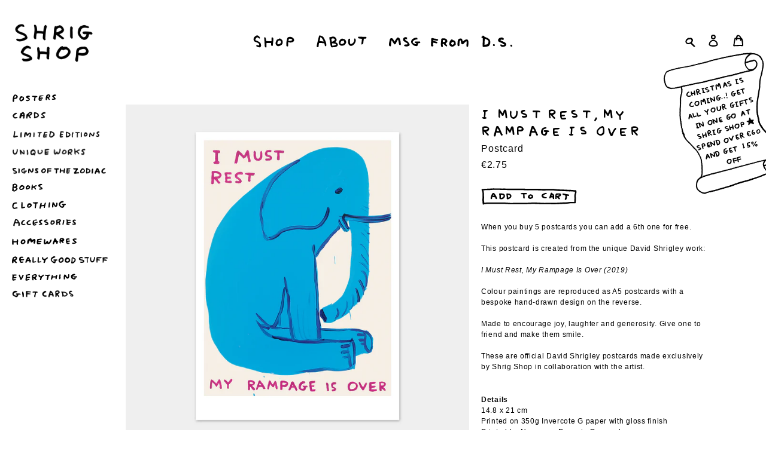

--- FILE ---
content_type: text/html; charset=utf-8
request_url: https://shrigshop.com/collections/david-shrigley-everything-at-shrig-shop/products/david-shrigley-postcard-i-must-rest-my-rampage-is-over
body_size: 70902
content:
<!doctype html>
<html class="no-js" lang="en">
<head>
  <style>
    .limoniapps-discountninja-whenactivepromotions-hide{
    display: none !important;
}
</style>
  <script src="https://code.jquery.com/jquery-3.6.4.min.js"></script>
  <script>
      $(document).ready(function () {
      var targetOffset = $('header').offset().top;
      function toggleBodyClass() {
        var scrollPosition = $(window).scrollTop();
        if (scrollPosition > targetOffset) {
          $('body').addClass('scrolled');
        } else {
          $('body').removeClass('scrolled');
        }
      }
       
      toggleBodyClass();

      $(window).scroll(function () {
          var elementHeight = $("#limoniapps-discountninja-stickybar-wrapper").height();
      document.documentElement.style.setProperty('--limo-height', elementHeight + 'px');
        toggleBodyClass();
      });
      });

      </script><!--Content in content_for_header -->
<!--LayoutHub-Embed--><link rel="stylesheet" href="https://fonts.googleapis.com/css?family=Poppins:100,200,300,400,500,600,700,800,900" /><link rel="stylesheet" type="text/css" href="[data-uri]" media="all">
<!--LH--><!--/LayoutHub-Embed--><meta charset="utf-8">
  <meta http-equiv="X-UA-Compatible" content="IE=edge,chrome=1">
  <meta name="viewport" content="width=device-width,initial-scale=1">
  <meta name="theme-color" content="#ffffff">

  <link rel="preconnect" href="https://cdn.shopify.com" crossorigin>
  <link rel="preconnect" href="https://fonts.shopify.com" crossorigin>
  <link rel="preconnect" href="https://monorail-edge.shopifysvc.com"><link rel="preload" href="//shrigshop.com/cdn/shop/t/1/assets/theme.css?v=120448178351983654201701208045" as="style">
  <link rel="preload" as="font" href="" type="font/woff2" crossorigin>
  <link rel="preload" as="font" href="" type="font/woff2" crossorigin>
  <link rel="preload" as="font" href="" type="font/woff2" crossorigin>
  <link rel="preload" href="//shrigshop.com/cdn/shop/t/1/assets/theme.js?v=99441961645482966731756317103" as="script">
  <link rel="preload" href="//shrigshop.com/cdn/shop/t/1/assets/lazysizes.js?v=63098554868324070131609927799" as="script"><link rel="canonical" href="https://shrigshop.com/products/david-shrigley-postcard-i-must-rest-my-rampage-is-over"><link rel="shortcut icon" href="//shrigshop.com/cdn/shop/files/rat_32x32.png?v=1613719526" type="image/png"><title>David Shrigley Postcards - I Must Rest My Rampage Is Over
&ndash; Shrig Shop</title><meta name="description" content="David Shrigley postcards created from the unique work: I Must Rest My Rampage Is Over (2019) Select recent colour paintings by David Shrigley reproduced as A5 postcards with a design on the front and back. Made to encourage joy, laughter and generosity. Give one to friend and make them smile. These are official David Shrigley postcards sold exclusively by Shrig Shop and made in collaboration with the artist."><!-- /snippets/social-meta-tags.liquid -->




<meta property="og:site_name" content="Shrig Shop">
<meta property="og:url" content="https://shrigshop.com/products/david-shrigley-postcard-i-must-rest-my-rampage-is-over">
<meta property="og:title" content="David Shrigley Postcards - I Must Rest My Rampage Is Over">
<meta property="og:type" content="product">
<meta property="og:description" content="David Shrigley postcards created from the unique work: I Must Rest My Rampage Is Over (2019) Select recent colour paintings by David Shrigley reproduced as A5 postcards with a design on the front and back. Made to encourage joy, laughter and generosity. Give one to friend and make them smile. These are official David Shrigley postcards sold exclusively by Shrig Shop and made in collaboration with the artist.">

  <meta property="og:price:amount" content="2.75">
  <meta property="og:price:currency" content="EUR">

<meta property="og:image" content="http://shrigshop.com/cdn/shop/files/David-Shrigley-My-Rampage-Is-Over-postcard_1200x1200.jpg?v=1698062408"><meta property="og:image" content="http://shrigshop.com/cdn/shop/files/David-Shrigley-My-Rampage-Is-Over-postcard-back_1200x1200.jpg?v=1698062408">
<meta property="og:image:secure_url" content="https://shrigshop.com/cdn/shop/files/David-Shrigley-My-Rampage-Is-Over-postcard_1200x1200.jpg?v=1698062408"><meta property="og:image:secure_url" content="https://shrigshop.com/cdn/shop/files/David-Shrigley-My-Rampage-Is-Over-postcard-back_1200x1200.jpg?v=1698062408">


<meta name="twitter:card" content="summary_large_image">
<meta name="twitter:title" content="David Shrigley Postcards - I Must Rest My Rampage Is Over">
<meta name="twitter:description" content="David Shrigley postcards created from the unique work: I Must Rest My Rampage Is Over (2019) Select recent colour paintings by David Shrigley reproduced as A5 postcards with a design on the front and back. Made to encourage joy, laughter and generosity. Give one to friend and make them smile. These are official David Shrigley postcards sold exclusively by Shrig Shop and made in collaboration with the artist.">

  
<style data-shopify>
:root {
    --color-text: #000000;
    --color-text-rgb: 0, 0, 0;
    --color-body-text: #000000;
    --color-sale-text: #000000;
    --color-small-button-text-border: #000000;
    --color-text-field: #ffffff;
    --color-text-field-text: #000000;
    --color-text-field-text-rgb: 0, 0, 0;

    --color-btn-primary: #ffffff;
    --color-btn-primary-darker: #e6e6e6;
    --color-btn-primary-text: #000000;

    --color-blankstate: rgba(0, 0, 0, 0.35);
    --color-blankstate-border: rgba(0, 0, 0, 0.2);
    --color-blankstate-background: rgba(0, 0, 0, 0.1);

    --color-text-focus:#404040;
    --color-overlay-text-focus:#e6e6e6;
    --color-btn-primary-focus:#e6e6e6;
    --color-btn-social-focus:#e6e6e6;
    --color-small-button-text-border-focus:#404040;
    --predictive-search-focus:#f2f2f2;

    --color-body: #ffffff;
    --color-bg: #ffffff;
    --color-bg-rgb: 255, 255, 255;
    --color-bg-alt: rgba(0, 0, 0, 0.05);
    --color-bg-currency-selector: rgba(0, 0, 0, 0.2);

    --color-overlay-title-text: #ffffff;
    --color-image-overlay: #000000;
    --color-image-overlay-rgb: 0, 0, 0;--opacity-image-overlay: 0.0;--hover-overlay-opacity: 0.4;

    --color-border: #ffffff;
    --color-border-form: #000000;
    --color-border-form-darker: #000000;

    --svg-select-icon: url(//shrigshop.com/cdn/shop/t/1/assets/ico-select.svg?v=29003672709104678581609927818);
    --slick-img-url: url(//shrigshop.com/cdn/shop/t/1/assets/ajax-loader.gif?v=41356863302472015721609927797);

    --font-weight-body--bold: 700;
    --font-weight-body--bolder: 700;

    --font-stack-header: Helvetica, Arial, sans-serif;
    --font-style-header: normal;
    --font-weight-header: 400;

    --font-stack-body: Helvetica, Arial, sans-serif;
    --font-style-body: normal;
    --font-weight-body: 400;

    --font-size-header: 24;

    --font-size-base: 14;

    --font-h1-desktop: 32;
    --font-h1-mobile: 30;
    --font-h2-desktop: 18;
    --font-h2-mobile: 16;
    --font-h3-mobile: 18;
    --font-h4-desktop: 16;
    --font-h4-mobile: 14;
    --font-h5-desktop: 13;
    --font-h5-mobile: 12;
    --font-h6-desktop: 12;
    --font-h6-mobile: 11;

    --font-mega-title-large-desktop: 60;

    --font-rich-text-large: 16;
    --font-rich-text-small: 12;

    
--color-video-bg: #f2f2f2;

    
    --global-color-image-loader-primary: rgba(0, 0, 0, 0.06);
    --global-color-image-loader-secondary: rgba(0, 0, 0, 0.12);
  }
</style>


  <style>.slideshow__image,.product-single__media{background:none ;}.feature-row__image{display:none;}
    @media only screen and (max-width: 749px){.Xtemplate-index #PageContainer{display:none;} }
*,::after,::before{box-sizing:border-box}body{margin:0}body,html{background-color:var(--color-body)}body,button{font-size:calc(var(--font-size-base) * 1px);font-family:var(--font-stack-body);font-style:var(--font-style-body);font-weight:var(--font-weight-body);color:var(--color-text);line-height:1.5}body,button{-webkit-font-smoothing:antialiased;-webkit-text-size-adjust:100%}.border-bottom{border-bottom:1px solid var(--color-border)}.btn--link{background-color:transparent;border:0;margin:0;color:var(--color-text);text-align:left}.text-right{text-align:right}.icon{display:inline-block;width:20px;height:20px;vertical-align:middle;fill:currentColor}.icon__fallback-text,.visually-hidden{position:absolute!important;overflow:hidden;clip:rect(0 0 0 0);height:1px;width:1px;margin:-1px;padding:0;border:0}svg.icon:not(.icon--full-color) circle,svg.icon:not(.icon--full-color) ellipse,svg.icon:not(.icon--full-color) g,svg.icon:not(.icon--full-color) line,svg.icon:not(.icon--full-color) path,svg.icon:not(.icon--full-color) polygon,svg.icon:not(.icon--full-color) polyline,svg.icon:not(.icon--full-color) rect,symbol.icon:not(.icon--full-color) circle,symbol.icon:not(.icon--full-color) ellipse,symbol.icon:not(.icon--full-color) g,symbol.icon:not(.icon--full-color) line,symbol.icon:not(.icon--full-color) path,symbol.icon:not(.icon--full-color) polygon,symbol.icon:not(.icon--full-color) polyline,symbol.icon:not(.icon--full-color) rect{fill:inherit;stroke:inherit}li{list-style:none}.list--inline{padding:0;margin:0}.list--inline>li{display:inline-block;margin-bottom:0;vertical-align:middle}a{color:var(--color-text);text-decoration:none}.h1,.h2,h1,h2{margin:0 0 17.5px;font-style:var(--font-style-header);font-weight:var(--font-weight-header);line-height:1.2;overflow-wrap:break-word;word-wrap:break-word}.h1 a,.h2 a,h1 a,h2 a{color:inherit;text-decoration:none;font-weight:inherit}.h1,h1{font-size:calc(((var(--font-h1-desktop))/ (var(--font-size-base))) * 1em);text-transform:uppercase;letter-spacing:0.08em}@media only screen and (max-width:749px){.h1,h1{font-size:calc(((var(--font-h1-mobile))/ (var(--font-size-base))) * 1em)}}.h2,h2{font-size:calc(((var(--font-h2-desktop))/ (var(--font-size-base))) * 1em);text-transform:uppercase;letter-spacing:.1em}@media only screen and (max-width:749px){.h2,h2{font-size:calc(((var(--font-h2-mobile))/ (var(--font-size-base))) * 1em)}}p{color:var(--color-body-text);margin:0 0 19.44444px}@media only screen and (max-width:749px){p{font-size:calc(((var(--font-size-base) - 1)/ (var(--font-size-base))) * 1em)}}p:last-child{margin-bottom:0}@media only screen and (max-width:749px){.small--hide{display:none!important}}.grid{list-style:none;margin:0;padding:0;margin-left:-20px}.grid::after{content:'';display:table;clear:both}@media only screen and (max-width:749px){.grid{margin-left:-22px}}.grid::after{content:'';display:table;clear:both}.grid--no-gutters{margin-left:0}.grid--no-gutters .grid__item{padding-left:0}.grid--table{display:table;table-layout:fixed;width:100%}.grid--table>.grid__item{float:none;display:table-cell;vertical-align:middle}.grid__item{float:left;padding-left:20px;width:100%}@media only screen and (max-width:749px){.grid__item{padding-left:22px}}.grid__item[class*="--push"]{position:relative}@media only screen and (min-width:750px){.medium-up--one-quarter{width:25%}.medium-up--push-one-third{width:33.33%}.medium-up--one-half{width:50%}.medium-up--push-one-third{left:33.33%;position:relative}}.site-header{position:relative;background-color:var(--color-body)}@media only screen and (max-width:749px){.site-header{border-bottom:1px solid var(--color-border)}}@media only screen and (min-width:750px){.site-header{padding:0 55px}.site-header.logo--center{padding-top:30px}}.site-header__logo{margin:15px 0}.logo-align--center .site-header__logo{text-align:center;margin:0 auto}@media only screen and (max-width:749px){.logo-align--center .site-header__logo{text-align:left;margin:15px 0}}@media only screen and (max-width:749px){.site-header__logo{padding-left:22px;text-align:left}.site-header__logo img{margin:0}}.site-header__logo-link{display:inline-block;word-break:break-word}@media only screen and (min-width:750px){.logo-align--center .site-header__logo-link{margin:0 auto}}.site-header__logo-image{display:block}@media only screen and (min-width:750px){.site-header__logo-image{margin:0 auto}}.site-header__logo-image img{width:100%}.site-header__logo-image--centered img{margin:0 auto}.site-header__logo img{display:block}.site-header__icons{position:relative;white-space:nowrap}@media only screen and (max-width:749px){.site-header__icons{width:auto;padding-right:13px}.site-header__icons .btn--link,.site-header__icons .site-header__cart{font-size:calc(((var(--font-size-base))/ (var(--font-size-base))) * 1em)}}.site-header__icons-wrapper{position:relative;display:-webkit-flex;display:-ms-flexbox;display:flex;width:100%;-ms-flex-align:center;-webkit-align-items:center;-moz-align-items:center;-ms-align-items:center;-o-align-items:center;align-items:center;-webkit-justify-content:flex-end;-ms-justify-content:flex-end;justify-content:flex-end}.site-header__account,.site-header__cart,.site-header__search{position:relative}.site-header__search.site-header__icon{display:none}@media only screen and (min-width:1400px){.site-header__search.site-header__icon{display:block}}.site-header__search-toggle{display:block}@media only screen and (min-width:750px){.site-header__account,.site-header__cart{padding:10px 11px}}.site-header__cart-title,.site-header__search-title{position:absolute!important;overflow:hidden;clip:rect(0 0 0 0);height:1px;width:1px;margin:-1px;padding:0;border:0;display:block;vertical-align:middle}.site-header__cart-title{margin-right:3px}.site-header__cart-count{display:flex;align-items:center;justify-content:center;position:absolute;right:.4rem;top:.2rem;font-weight:700;background-color:var(--color-btn-primary);color:var(--color-btn-primary-text);border-radius:50%;min-width:1em;height:1em}.site-header__cart-count span{font-family:HelveticaNeue,"Helvetica Neue",Helvetica,Arial,sans-serif;font-size:calc(11em / 16);line-height:1}@media only screen and (max-width:749px){.site-header__cart-count{top:calc(7em / 16);right:0;border-radius:50%;min-width:calc(19em / 16);height:calc(19em / 16)}}@media only screen and (max-width:749px){.site-header__cart-count span{padding:.25em calc(6em / 16);font-size:12px}}.site-header__menu{display:none}@media only screen and (max-width:749px){.site-header__icon{display:inline-block;vertical-align:middle;padding:10px 11px;margin:0}}@media only screen and (min-width:750px){.site-header__icon .icon-search{margin-right:3px}}.announcement-bar{z-index:10;position:relative;text-align:center;border-bottom:1px solid transparent;padding:2px}.announcement-bar__link{display:block}.announcement-bar__message{display:block;padding:11px 22px;font-size:calc(((16)/ (var(--font-size-base))) * 1em);font-weight:var(--font-weight-header)}@media only screen and (min-width:750px){.announcement-bar__message{padding-left:55px;padding-right:55px}}.site-nav{position:relative;padding:0;text-align:center;margin:55px 0 0}.site-nav a{padding:3px 10px}.site-nav__link{display:block;white-space:nowrap}.site-nav--centered .site-nav__link{padding-top:0}.site-nav__link .icon-chevron-down{width:calc(8em / 16);height:calc(8em / 16);margin-left:.5rem}.site-nav__label{border-bottom:1px solid transparent}.site-nav__link--active .site-nav__label{border-bottom-color:var(--color-text)}.site-nav__link--button{border:none;background-color:transparent;padding:3px 10px}.site-header__mobile-nav{z-index:11;position:relative;background-color:var(--color-body)}@media only screen and (max-width:749px){.site-header__mobile-nav{display:-webkit-flex;display:-ms-flexbox;display:flex;width:100%;-ms-flex-align:center;-webkit-align-items:center;-moz-align-items:center;-ms-align-items:center;-o-align-items:center;align-items:center}}.mobile-nav--open .icon-close{display:none}.main-content{opacity:0}.main-content .shopify-section{display:none}.main-content .shopify-section:first-child{display:inherit}.critical-hidden{display:none}
    .site-header__logo-image{background:none !important;}
    .product-single__media-wrapper{display:none;}
  </style>

  <script>
    window.performance.mark('debut:theme_stylesheet_loaded.start');

    function onLoadStylesheet() {
      performance.mark('debut:theme_stylesheet_loaded.end');
      performance.measure('debut:theme_stylesheet_loaded', 'debut:theme_stylesheet_loaded.start', 'debut:theme_stylesheet_loaded.end');

      var url = "//shrigshop.com/cdn/shop/t/1/assets/theme.css?v=120448178351983654201701208045";
      var link = document.querySelector('link[href="' + url + '"]');
      link.loaded = true;
      link.dispatchEvent(new Event('load'));
    }
  </script>

  <link rel="stylesheet" href="//shrigshop.com/cdn/shop/t/1/assets/theme.css?v=120448178351983654201701208045" type="text/css" media="print" onload="this.media='all';onLoadStylesheet()">
  <link href="//shrigshop.com/cdn/shop/t/1/assets/style.scss.css?v=37917413002761075021763158186" rel="stylesheet" type="text/css" media="all" />


  <style>
    
    
    
    
    
    
  </style>

  <script>
    var theme = {
      breakpoints: {
        medium: 750,
        large: 990,
        widescreen: 1400
      },
      strings: {
        addToCart: "Add to cart",
        soldOut: "Sold out",
        unavailable: "Unavailable",
        regularPrice: "Regular price",
        salePrice: "Sale price",
        sale: "Sale",
        fromLowestPrice: "from [price]",
        vendor: "Vendor",
        showMore: "Show More",
        showLess: "Show Less",
        searchFor: "Search for",
        addressError: "Error looking up that address",
        addressNoResults: "No results for that address",
        addressQueryLimit: "You have exceeded the Google API usage limit. Consider upgrading to a \u003ca href=\"https:\/\/developers.google.com\/maps\/premium\/usage-limits\"\u003ePremium Plan\u003c\/a\u003e.",
        authError: "There was a problem authenticating your Google Maps account.",
        newWindow: "Opens in a new window.",
        external: "Opens external website.",
        newWindowExternal: "Opens external website in a new window.",
        removeLabel: "Remove [product]",
        update: "Update",
        quantity: "Quantity",
        discountedTotal: "Discounted total",
        regularTotal: "Regular total",
        priceColumn: "See Price column for discount details.",
        quantityMinimumMessage: "Quantity must be 1 or more",
        cartError: "There was an error while updating your cart. Please try again.",
        removedItemMessage: "Removed \u003cspan class=\"cart__removed-product-details\"\u003e([quantity]) [link]\u003c\/span\u003e from your cart.",
        unitPrice: "Unit price",
        unitPriceSeparator: "per",
        oneCartCount: "1 item",
        otherCartCount: "[count] items",
        quantityLabel: "Quantity: [count]",
        products: "Products",
        loading: "Loading",
        number_of_results: "[result_number] of [results_count]",
        number_of_results_found: "[results_count] results found",
        one_result_found: "1 result found"
      },
      moneyFormat: "€{{amount}}",
      moneyFormatWithCurrency: "€{{amount}}",
      settings: {
        predictiveSearchEnabled: true,
        predictiveSearchShowPrice: false,
        predictiveSearchShowVendor: false
      },
      stylesheet: "//shrigshop.com/cdn/shop/t/1/assets/theme.css?v=120448178351983654201701208045"
    }

    document.documentElement.className = document.documentElement.className.replace('no-js', 'js');
  </script><script src="//shrigshop.com/cdn/shop/t/1/assets/theme.js?v=99441961645482966731756317103" defer="defer"></script>
  <script src="//shrigshop.com/cdn/shop/t/1/assets/lazysizes.js?v=63098554868324070131609927799" async="async"></script>
  <script src="//shrigshop.com/cdn/shop/t/1/assets/toggle.js?v=135771171074059718461616764414" defer="defer"></script>

  




  <script src="https://cdnjs.cloudflare.com/ajax/libs/jquery/3.6.0/jquery.min.js" ></script>
  <script src="//shrigshop.com/cdn/shop/t/1/assets/jquery.zoom.min.js?v=127655014540499679121614856091" ></script>
  
  <script>
  $(document).ready(function(){
    var windowWidth = $(window).width();
    if (windowWidth < 75 & location.pathname == "/") {
      window.location = "https://shrigshop.com/collections";
    }
  });
  </script>
  
  
  

  <script type="text/javascript">
    if (window.MSInputMethodContext && document.documentMode) {
      var scripts = document.getElementsByTagName('script')[0];
      var polyfill = document.createElement("script");
      polyfill.defer = true;
      polyfill.src = "//shrigshop.com/cdn/shop/t/1/assets/ie11CustomProperties.min.js?v=146208399201472936201609927799";

      scripts.parentNode.insertBefore(polyfill, scripts);
    }
  </script>

  <script>window.performance && window.performance.mark && window.performance.mark('shopify.content_for_header.start');</script><meta name="google-site-verification" content="Yh8OYU1bP1t_WPgkCZIMi2upeNgJ7DFpUeQ1HJMu_Y4">
<meta id="shopify-digital-wallet" name="shopify-digital-wallet" content="/52882079937/digital_wallets/dialog">
<meta name="shopify-checkout-api-token" content="46ad3ea5131a1fc21f7ac783cc2d3531">
<meta id="in-context-paypal-metadata" data-shop-id="52882079937" data-venmo-supported="false" data-environment="production" data-locale="en_US" data-paypal-v4="true" data-currency="EUR">
<link rel="alternate" hreflang="x-default" href="https://shrigshop.com/products/david-shrigley-postcard-i-must-rest-my-rampage-is-over">
<link rel="alternate" hreflang="en-US" href="https://shrigshop.com/en-us/products/david-shrigley-postcard-i-must-rest-my-rampage-is-over">
<link rel="alternate" type="application/json+oembed" href="https://shrigshop.com/products/david-shrigley-postcard-i-must-rest-my-rampage-is-over.oembed">
<script async="async" src="/checkouts/internal/preloads.js?locale=en-GB"></script>
<script id="apple-pay-shop-capabilities" type="application/json">{"shopId":52882079937,"countryCode":"DK","currencyCode":"EUR","merchantCapabilities":["supports3DS"],"merchantId":"gid:\/\/shopify\/Shop\/52882079937","merchantName":"Shrig Shop","requiredBillingContactFields":["postalAddress","email","phone"],"requiredShippingContactFields":["postalAddress","email","phone"],"shippingType":"shipping","supportedNetworks":["visa","maestro","masterCard","amex"],"total":{"type":"pending","label":"Shrig Shop","amount":"1.00"},"shopifyPaymentsEnabled":true,"supportsSubscriptions":true}</script>
<script id="shopify-features" type="application/json">{"accessToken":"46ad3ea5131a1fc21f7ac783cc2d3531","betas":["rich-media-storefront-analytics"],"domain":"shrigshop.com","predictiveSearch":true,"shopId":52882079937,"locale":"en"}</script>
<script>var Shopify = Shopify || {};
Shopify.shop = "shrigley-shop.myshopify.com";
Shopify.locale = "en";
Shopify.currency = {"active":"EUR","rate":"1.0"};
Shopify.country = "GB";
Shopify.theme = {"name":"Debut","id":117895528641,"schema_name":"Debut","schema_version":"17.8.0","theme_store_id":796,"role":"main"};
Shopify.theme.handle = "null";
Shopify.theme.style = {"id":null,"handle":null};
Shopify.cdnHost = "shrigshop.com/cdn";
Shopify.routes = Shopify.routes || {};
Shopify.routes.root = "/";</script>
<script type="module">!function(o){(o.Shopify=o.Shopify||{}).modules=!0}(window);</script>
<script>!function(o){function n(){var o=[];function n(){o.push(Array.prototype.slice.apply(arguments))}return n.q=o,n}var t=o.Shopify=o.Shopify||{};t.loadFeatures=n(),t.autoloadFeatures=n()}(window);</script>
<script id="shop-js-analytics" type="application/json">{"pageType":"product"}</script>
<script defer="defer" async type="module" src="//shrigshop.com/cdn/shopifycloud/shop-js/modules/v2/client.init-shop-cart-sync_D0dqhulL.en.esm.js"></script>
<script defer="defer" async type="module" src="//shrigshop.com/cdn/shopifycloud/shop-js/modules/v2/chunk.common_CpVO7qML.esm.js"></script>
<script type="module">
  await import("//shrigshop.com/cdn/shopifycloud/shop-js/modules/v2/client.init-shop-cart-sync_D0dqhulL.en.esm.js");
await import("//shrigshop.com/cdn/shopifycloud/shop-js/modules/v2/chunk.common_CpVO7qML.esm.js");

  window.Shopify.SignInWithShop?.initShopCartSync?.({"fedCMEnabled":true,"windoidEnabled":true});

</script>
<script>(function() {
  var isLoaded = false;
  function asyncLoad() {
    if (isLoaded) return;
    isLoaded = true;
    var urls = ["https:\/\/omnisnippet1.com\/platforms\/shopify.js?source=scriptTag\u0026v=2025-05-15T12\u0026shop=shrigley-shop.myshopify.com"];
    for (var i = 0; i < urls.length; i++) {
      var s = document.createElement('script');
      s.type = 'text/javascript';
      s.async = true;
      s.src = urls[i];
      var x = document.getElementsByTagName('script')[0];
      x.parentNode.insertBefore(s, x);
    }
  };
  if(window.attachEvent) {
    window.attachEvent('onload', asyncLoad);
  } else {
    window.addEventListener('load', asyncLoad, false);
  }
})();</script>
<script id="__st">var __st={"a":52882079937,"offset":3600,"reqid":"fdd7b209-510c-447d-8207-294fa2c92858-1764441377","pageurl":"shrigshop.com\/collections\/david-shrigley-everything-at-shrig-shop\/products\/david-shrigley-postcard-i-must-rest-my-rampage-is-over","u":"3e4530b7d2da","p":"product","rtyp":"product","rid":8584859156828};</script>
<script>window.ShopifyPaypalV4VisibilityTracking = true;</script>
<script id="captcha-bootstrap">!function(){'use strict';const t='contact',e='account',n='new_comment',o=[[t,t],['blogs',n],['comments',n],[t,'customer']],c=[[e,'customer_login'],[e,'guest_login'],[e,'recover_customer_password'],[e,'create_customer']],r=t=>t.map((([t,e])=>`form[action*='/${t}']:not([data-nocaptcha='true']) input[name='form_type'][value='${e}']`)).join(','),a=t=>()=>t?[...document.querySelectorAll(t)].map((t=>t.form)):[];function s(){const t=[...o],e=r(t);return a(e)}const i='password',u='form_key',d=['recaptcha-v3-token','g-recaptcha-response','h-captcha-response',i],f=()=>{try{return window.sessionStorage}catch{return}},m='__shopify_v',_=t=>t.elements[u];function p(t,e,n=!1){try{const o=window.sessionStorage,c=JSON.parse(o.getItem(e)),{data:r}=function(t){const{data:e,action:n}=t;return t[m]||n?{data:e,action:n}:{data:t,action:n}}(c);for(const[e,n]of Object.entries(r))t.elements[e]&&(t.elements[e].value=n);n&&o.removeItem(e)}catch(o){console.error('form repopulation failed',{error:o})}}const l='form_type',E='cptcha';function T(t){t.dataset[E]=!0}const w=window,h=w.document,L='Shopify',v='ce_forms',y='captcha';let A=!1;((t,e)=>{const n=(g='f06e6c50-85a8-45c8-87d0-21a2b65856fe',I='https://cdn.shopify.com/shopifycloud/storefront-forms-hcaptcha/ce_storefront_forms_captcha_hcaptcha.v1.5.2.iife.js',D={infoText:'Protected by hCaptcha',privacyText:'Privacy',termsText:'Terms'},(t,e,n)=>{const o=w[L][v],c=o.bindForm;if(c)return c(t,g,e,D).then(n);var r;o.q.push([[t,g,e,D],n]),r=I,A||(h.body.append(Object.assign(h.createElement('script'),{id:'captcha-provider',async:!0,src:r})),A=!0)});var g,I,D;w[L]=w[L]||{},w[L][v]=w[L][v]||{},w[L][v].q=[],w[L][y]=w[L][y]||{},w[L][y].protect=function(t,e){n(t,void 0,e),T(t)},Object.freeze(w[L][y]),function(t,e,n,w,h,L){const[v,y,A,g]=function(t,e,n){const i=e?o:[],u=t?c:[],d=[...i,...u],f=r(d),m=r(i),_=r(d.filter((([t,e])=>n.includes(e))));return[a(f),a(m),a(_),s()]}(w,h,L),I=t=>{const e=t.target;return e instanceof HTMLFormElement?e:e&&e.form},D=t=>v().includes(t);t.addEventListener('submit',(t=>{const e=I(t);if(!e)return;const n=D(e)&&!e.dataset.hcaptchaBound&&!e.dataset.recaptchaBound,o=_(e),c=g().includes(e)&&(!o||!o.value);(n||c)&&t.preventDefault(),c&&!n&&(function(t){try{if(!f())return;!function(t){const e=f();if(!e)return;const n=_(t);if(!n)return;const o=n.value;o&&e.removeItem(o)}(t);const e=Array.from(Array(32),(()=>Math.random().toString(36)[2])).join('');!function(t,e){_(t)||t.append(Object.assign(document.createElement('input'),{type:'hidden',name:u})),t.elements[u].value=e}(t,e),function(t,e){const n=f();if(!n)return;const o=[...t.querySelectorAll(`input[type='${i}']`)].map((({name:t})=>t)),c=[...d,...o],r={};for(const[a,s]of new FormData(t).entries())c.includes(a)||(r[a]=s);n.setItem(e,JSON.stringify({[m]:1,action:t.action,data:r}))}(t,e)}catch(e){console.error('failed to persist form',e)}}(e),e.submit())}));const S=(t,e)=>{t&&!t.dataset[E]&&(n(t,e.some((e=>e===t))),T(t))};for(const o of['focusin','change'])t.addEventListener(o,(t=>{const e=I(t);D(e)&&S(e,y())}));const B=e.get('form_key'),M=e.get(l),P=B&&M;t.addEventListener('DOMContentLoaded',(()=>{const t=y();if(P)for(const e of t)e.elements[l].value===M&&p(e,B);[...new Set([...A(),...v().filter((t=>'true'===t.dataset.shopifyCaptcha))])].forEach((e=>S(e,t)))}))}(h,new URLSearchParams(w.location.search),n,t,e,['guest_login'])})(!0,!1)}();</script>
<script integrity="sha256-52AcMU7V7pcBOXWImdc/TAGTFKeNjmkeM1Pvks/DTgc=" data-source-attribution="shopify.loadfeatures" defer="defer" src="//shrigshop.com/cdn/shopifycloud/storefront/assets/storefront/load_feature-81c60534.js" crossorigin="anonymous"></script>
<script data-source-attribution="shopify.dynamic_checkout.dynamic.init">var Shopify=Shopify||{};Shopify.PaymentButton=Shopify.PaymentButton||{isStorefrontPortableWallets:!0,init:function(){window.Shopify.PaymentButton.init=function(){};var t=document.createElement("script");t.src="https://shrigshop.com/cdn/shopifycloud/portable-wallets/latest/portable-wallets.en.js",t.type="module",document.head.appendChild(t)}};
</script>
<script data-source-attribution="shopify.dynamic_checkout.buyer_consent">
  function portableWalletsHideBuyerConsent(e){var t=document.getElementById("shopify-buyer-consent"),n=document.getElementById("shopify-subscription-policy-button");t&&n&&(t.classList.add("hidden"),t.setAttribute("aria-hidden","true"),n.removeEventListener("click",e))}function portableWalletsShowBuyerConsent(e){var t=document.getElementById("shopify-buyer-consent"),n=document.getElementById("shopify-subscription-policy-button");t&&n&&(t.classList.remove("hidden"),t.removeAttribute("aria-hidden"),n.addEventListener("click",e))}window.Shopify?.PaymentButton&&(window.Shopify.PaymentButton.hideBuyerConsent=portableWalletsHideBuyerConsent,window.Shopify.PaymentButton.showBuyerConsent=portableWalletsShowBuyerConsent);
</script>
<script data-source-attribution="shopify.dynamic_checkout.cart.bootstrap">document.addEventListener("DOMContentLoaded",(function(){function t(){return document.querySelector("shopify-accelerated-checkout-cart, shopify-accelerated-checkout")}if(t())Shopify.PaymentButton.init();else{new MutationObserver((function(e,n){t()&&(Shopify.PaymentButton.init(),n.disconnect())})).observe(document.body,{childList:!0,subtree:!0})}}));
</script>
<script id='scb4127' type='text/javascript' async='' src='https://shrigshop.com/cdn/shopifycloud/privacy-banner/storefront-banner.js'></script><link id="shopify-accelerated-checkout-styles" rel="stylesheet" media="screen" href="https://shrigshop.com/cdn/shopifycloud/portable-wallets/latest/accelerated-checkout-backwards-compat.css" crossorigin="anonymous">
<style id="shopify-accelerated-checkout-cart">
        #shopify-buyer-consent {
  margin-top: 1em;
  display: inline-block;
  width: 100%;
}

#shopify-buyer-consent.hidden {
  display: none;
}

#shopify-subscription-policy-button {
  background: none;
  border: none;
  padding: 0;
  text-decoration: underline;
  font-size: inherit;
  cursor: pointer;
}

#shopify-subscription-policy-button::before {
  box-shadow: none;
}

      </style>

<script>window.performance && window.performance.mark && window.performance.mark('shopify.content_for_header.end');</script>

  
  <meta name="facebook-domain-verification" content="uvxipbbb2xn6yb8uo5e0dqoisv55sx" />
  

<!-- SEO, JSON‑LD, Schema --> 
 
        
        

        
        
        


<script type="application/ld+json">
{
	"@context": "https://schema.org",
	"@type": "BreadcrumbList",
	"itemListElement": [{
		"@type": "ListItem",
		"position": 1,
		"name": "Shrig Shop",
		"item": "https://shrigshop.com"
		},{
		"@type": "ListItem",
		"position": 2,
		"name": "I Must Rest, My Rampage Is Over",
		"item": "https://shrigshop.com/products/david-shrigley-postcard-i-must-rest-my-rampage-is-over"
	}]
}
</script>











<script src="https://cdn.shopify.com/extensions/019abcfb-c151-7a5e-a6e9-fdd4996b268f/discountninja-extensions-functions-dev-1325/assets/la-dn-core-v8.min.js" type="text/javascript" defer="defer"></script>
<link href="https://cdn.shopify.com/extensions/019abcfb-c151-7a5e-a6e9-fdd4996b268f/discountninja-extensions-functions-dev-1325/assets/la-dn-core-v8.min.css" rel="stylesheet" type="text/css" media="all">
<link href="https://monorail-edge.shopifysvc.com" rel="dns-prefetch">
<script>(function(){if ("sendBeacon" in navigator && "performance" in window) {try {var session_token_from_headers = performance.getEntriesByType('navigation')[0].serverTiming.find(x => x.name == '_s').description;} catch {var session_token_from_headers = undefined;}var session_cookie_matches = document.cookie.match(/_shopify_s=([^;]*)/);var session_token_from_cookie = session_cookie_matches && session_cookie_matches.length === 2 ? session_cookie_matches[1] : "";var session_token = session_token_from_headers || session_token_from_cookie || "";function handle_abandonment_event(e) {var entries = performance.getEntries().filter(function(entry) {return /monorail-edge.shopifysvc.com/.test(entry.name);});if (!window.abandonment_tracked && entries.length === 0) {window.abandonment_tracked = true;var currentMs = Date.now();var navigation_start = performance.timing.navigationStart;var payload = {shop_id: 52882079937,url: window.location.href,navigation_start,duration: currentMs - navigation_start,session_token,page_type: "product"};window.navigator.sendBeacon("https://monorail-edge.shopifysvc.com/v1/produce", JSON.stringify({schema_id: "online_store_buyer_site_abandonment/1.1",payload: payload,metadata: {event_created_at_ms: currentMs,event_sent_at_ms: currentMs}}));}}window.addEventListener('pagehide', handle_abandonment_event);}}());</script>
<script id="web-pixels-manager-setup">(function e(e,d,r,n,o){if(void 0===o&&(o={}),!Boolean(null===(a=null===(i=window.Shopify)||void 0===i?void 0:i.analytics)||void 0===a?void 0:a.replayQueue)){var i,a;window.Shopify=window.Shopify||{};var t=window.Shopify;t.analytics=t.analytics||{};var s=t.analytics;s.replayQueue=[],s.publish=function(e,d,r){return s.replayQueue.push([e,d,r]),!0};try{self.performance.mark("wpm:start")}catch(e){}var l=function(){var e={modern:/Edge?\/(1{2}[4-9]|1[2-9]\d|[2-9]\d{2}|\d{4,})\.\d+(\.\d+|)|Firefox\/(1{2}[4-9]|1[2-9]\d|[2-9]\d{2}|\d{4,})\.\d+(\.\d+|)|Chrom(ium|e)\/(9{2}|\d{3,})\.\d+(\.\d+|)|(Maci|X1{2}).+ Version\/(15\.\d+|(1[6-9]|[2-9]\d|\d{3,})\.\d+)([,.]\d+|)( \(\w+\)|)( Mobile\/\w+|) Safari\/|Chrome.+OPR\/(9{2}|\d{3,})\.\d+\.\d+|(CPU[ +]OS|iPhone[ +]OS|CPU[ +]iPhone|CPU IPhone OS|CPU iPad OS)[ +]+(15[._]\d+|(1[6-9]|[2-9]\d|\d{3,})[._]\d+)([._]\d+|)|Android:?[ /-](13[3-9]|1[4-9]\d|[2-9]\d{2}|\d{4,})(\.\d+|)(\.\d+|)|Android.+Firefox\/(13[5-9]|1[4-9]\d|[2-9]\d{2}|\d{4,})\.\d+(\.\d+|)|Android.+Chrom(ium|e)\/(13[3-9]|1[4-9]\d|[2-9]\d{2}|\d{4,})\.\d+(\.\d+|)|SamsungBrowser\/([2-9]\d|\d{3,})\.\d+/,legacy:/Edge?\/(1[6-9]|[2-9]\d|\d{3,})\.\d+(\.\d+|)|Firefox\/(5[4-9]|[6-9]\d|\d{3,})\.\d+(\.\d+|)|Chrom(ium|e)\/(5[1-9]|[6-9]\d|\d{3,})\.\d+(\.\d+|)([\d.]+$|.*Safari\/(?![\d.]+ Edge\/[\d.]+$))|(Maci|X1{2}).+ Version\/(10\.\d+|(1[1-9]|[2-9]\d|\d{3,})\.\d+)([,.]\d+|)( \(\w+\)|)( Mobile\/\w+|) Safari\/|Chrome.+OPR\/(3[89]|[4-9]\d|\d{3,})\.\d+\.\d+|(CPU[ +]OS|iPhone[ +]OS|CPU[ +]iPhone|CPU IPhone OS|CPU iPad OS)[ +]+(10[._]\d+|(1[1-9]|[2-9]\d|\d{3,})[._]\d+)([._]\d+|)|Android:?[ /-](13[3-9]|1[4-9]\d|[2-9]\d{2}|\d{4,})(\.\d+|)(\.\d+|)|Mobile Safari.+OPR\/([89]\d|\d{3,})\.\d+\.\d+|Android.+Firefox\/(13[5-9]|1[4-9]\d|[2-9]\d{2}|\d{4,})\.\d+(\.\d+|)|Android.+Chrom(ium|e)\/(13[3-9]|1[4-9]\d|[2-9]\d{2}|\d{4,})\.\d+(\.\d+|)|Android.+(UC? ?Browser|UCWEB|U3)[ /]?(15\.([5-9]|\d{2,})|(1[6-9]|[2-9]\d|\d{3,})\.\d+)\.\d+|SamsungBrowser\/(5\.\d+|([6-9]|\d{2,})\.\d+)|Android.+MQ{2}Browser\/(14(\.(9|\d{2,})|)|(1[5-9]|[2-9]\d|\d{3,})(\.\d+|))(\.\d+|)|K[Aa][Ii]OS\/(3\.\d+|([4-9]|\d{2,})\.\d+)(\.\d+|)/},d=e.modern,r=e.legacy,n=navigator.userAgent;return n.match(d)?"modern":n.match(r)?"legacy":"unknown"}(),u="modern"===l?"modern":"legacy",c=(null!=n?n:{modern:"",legacy:""})[u],f=function(e){return[e.baseUrl,"/wpm","/b",e.hashVersion,"modern"===e.buildTarget?"m":"l",".js"].join("")}({baseUrl:d,hashVersion:r,buildTarget:u}),m=function(e){var d=e.version,r=e.bundleTarget,n=e.surface,o=e.pageUrl,i=e.monorailEndpoint;return{emit:function(e){var a=e.status,t=e.errorMsg,s=(new Date).getTime(),l=JSON.stringify({metadata:{event_sent_at_ms:s},events:[{schema_id:"web_pixels_manager_load/3.1",payload:{version:d,bundle_target:r,page_url:o,status:a,surface:n,error_msg:t},metadata:{event_created_at_ms:s}}]});if(!i)return console&&console.warn&&console.warn("[Web Pixels Manager] No Monorail endpoint provided, skipping logging."),!1;try{return self.navigator.sendBeacon.bind(self.navigator)(i,l)}catch(e){}var u=new XMLHttpRequest;try{return u.open("POST",i,!0),u.setRequestHeader("Content-Type","text/plain"),u.send(l),!0}catch(e){return console&&console.warn&&console.warn("[Web Pixels Manager] Got an unhandled error while logging to Monorail."),!1}}}}({version:r,bundleTarget:l,surface:e.surface,pageUrl:self.location.href,monorailEndpoint:e.monorailEndpoint});try{o.browserTarget=l,function(e){var d=e.src,r=e.async,n=void 0===r||r,o=e.onload,i=e.onerror,a=e.sri,t=e.scriptDataAttributes,s=void 0===t?{}:t,l=document.createElement("script"),u=document.querySelector("head"),c=document.querySelector("body");if(l.async=n,l.src=d,a&&(l.integrity=a,l.crossOrigin="anonymous"),s)for(var f in s)if(Object.prototype.hasOwnProperty.call(s,f))try{l.dataset[f]=s[f]}catch(e){}if(o&&l.addEventListener("load",o),i&&l.addEventListener("error",i),u)u.appendChild(l);else{if(!c)throw new Error("Did not find a head or body element to append the script");c.appendChild(l)}}({src:f,async:!0,onload:function(){if(!function(){var e,d;return Boolean(null===(d=null===(e=window.Shopify)||void 0===e?void 0:e.analytics)||void 0===d?void 0:d.initialized)}()){var d=window.webPixelsManager.init(e)||void 0;if(d){var r=window.Shopify.analytics;r.replayQueue.forEach((function(e){var r=e[0],n=e[1],o=e[2];d.publishCustomEvent(r,n,o)})),r.replayQueue=[],r.publish=d.publishCustomEvent,r.visitor=d.visitor,r.initialized=!0}}},onerror:function(){return m.emit({status:"failed",errorMsg:"".concat(f," has failed to load")})},sri:function(e){var d=/^sha384-[A-Za-z0-9+/=]+$/;return"string"==typeof e&&d.test(e)}(c)?c:"",scriptDataAttributes:o}),m.emit({status:"loading"})}catch(e){m.emit({status:"failed",errorMsg:(null==e?void 0:e.message)||"Unknown error"})}}})({shopId: 52882079937,storefrontBaseUrl: "https://shrigshop.com",extensionsBaseUrl: "https://extensions.shopifycdn.com/cdn/shopifycloud/web-pixels-manager",monorailEndpoint: "https://monorail-edge.shopifysvc.com/unstable/produce_batch",surface: "storefront-renderer",enabledBetaFlags: ["2dca8a86"],webPixelsConfigList: [{"id":"3390832988","configuration":"{\"shopID\": \"76825\"}","eventPayloadVersion":"v1","runtimeContext":"STRICT","scriptVersion":"d22b5691c62682d22357c5bcbea63a2b","type":"APP","apiClientId":3780451,"privacyPurposes":["ANALYTICS","MARKETING","SALE_OF_DATA"],"dataSharingAdjustments":{"protectedCustomerApprovalScopes":["read_customer_email","read_customer_name","read_customer_personal_data","read_customer_phone"]}},{"id":"2048491868","configuration":"{\"tagID\":\"2614115753485\"}","eventPayloadVersion":"v1","runtimeContext":"STRICT","scriptVersion":"18031546ee651571ed29edbe71a3550b","type":"APP","apiClientId":3009811,"privacyPurposes":["ANALYTICS","MARKETING","SALE_OF_DATA"],"dataSharingAdjustments":{"protectedCustomerApprovalScopes":["read_customer_address","read_customer_email","read_customer_name","read_customer_personal_data","read_customer_phone"]}},{"id":"973701468","configuration":"{\"config\":\"{\\\"google_tag_ids\\\":[\\\"G-VWX68Q0MVL\\\",\\\"AW-443983095\\\",\\\"GT-KTR8SPV\\\"],\\\"target_country\\\":\\\"DE\\\",\\\"gtag_events\\\":[{\\\"type\\\":\\\"begin_checkout\\\",\\\"action_label\\\":[\\\"G-VWX68Q0MVL\\\",\\\"AW-443983095\\\/aZNuCK3p2ogYEPfJ2tMB\\\"]},{\\\"type\\\":\\\"search\\\",\\\"action_label\\\":[\\\"G-VWX68Q0MVL\\\",\\\"AW-443983095\\\/NLjbCLDp2ogYEPfJ2tMB\\\"]},{\\\"type\\\":\\\"view_item\\\",\\\"action_label\\\":[\\\"G-VWX68Q0MVL\\\",\\\"AW-443983095\\\/zDE9CKfp2ogYEPfJ2tMB\\\",\\\"MC-X6T1SQN99F\\\"]},{\\\"type\\\":\\\"purchase\\\",\\\"action_label\\\":[\\\"G-VWX68Q0MVL\\\",\\\"AW-443983095\\\/9vpJCJny-5obEPfJ2tMB\\\",\\\"MC-X6T1SQN99F\\\"]},{\\\"type\\\":\\\"page_view\\\",\\\"action_label\\\":[\\\"G-VWX68Q0MVL\\\",\\\"AW-443983095\\\/eDr3CKHp2ogYEPfJ2tMB\\\",\\\"MC-X6T1SQN99F\\\"]},{\\\"type\\\":\\\"add_payment_info\\\",\\\"action_label\\\":[\\\"G-VWX68Q0MVL\\\",\\\"AW-443983095\\\/bR3tCLPp2ogYEPfJ2tMB\\\"]},{\\\"type\\\":\\\"add_to_cart\\\",\\\"action_label\\\":[\\\"G-VWX68Q0MVL\\\",\\\"AW-443983095\\\/J6KVCKrp2ogYEPfJ2tMB\\\"]}],\\\"enable_monitoring_mode\\\":false}\"}","eventPayloadVersion":"v1","runtimeContext":"OPEN","scriptVersion":"b2a88bafab3e21179ed38636efcd8a93","type":"APP","apiClientId":1780363,"privacyPurposes":[],"dataSharingAdjustments":{"protectedCustomerApprovalScopes":["read_customer_address","read_customer_email","read_customer_name","read_customer_personal_data","read_customer_phone"]}},{"id":"421560668","configuration":"{\"pixel_id\":\"491288002109632\",\"pixel_type\":\"facebook_pixel\",\"metaapp_system_user_token\":\"-\"}","eventPayloadVersion":"v1","runtimeContext":"OPEN","scriptVersion":"ca16bc87fe92b6042fbaa3acc2fbdaa6","type":"APP","apiClientId":2329312,"privacyPurposes":["ANALYTICS","MARKETING","SALE_OF_DATA"],"dataSharingAdjustments":{"protectedCustomerApprovalScopes":["read_customer_address","read_customer_email","read_customer_name","read_customer_personal_data","read_customer_phone"]}},{"id":"249135452","configuration":"{\"apiURL\":\"https:\/\/api.omnisend.com\",\"appURL\":\"https:\/\/app.omnisend.com\",\"brandID\":\"61e9811e147bead5b329ab65\",\"trackingURL\":\"https:\/\/wt.omnisendlink.com\"}","eventPayloadVersion":"v1","runtimeContext":"STRICT","scriptVersion":"aa9feb15e63a302383aa48b053211bbb","type":"APP","apiClientId":186001,"privacyPurposes":["ANALYTICS","MARKETING","SALE_OF_DATA"],"dataSharingAdjustments":{"protectedCustomerApprovalScopes":["read_customer_address","read_customer_email","read_customer_name","read_customer_personal_data","read_customer_phone"]}},{"id":"shopify-app-pixel","configuration":"{}","eventPayloadVersion":"v1","runtimeContext":"STRICT","scriptVersion":"0450","apiClientId":"shopify-pixel","type":"APP","privacyPurposes":["ANALYTICS","MARKETING"]},{"id":"shopify-custom-pixel","eventPayloadVersion":"v1","runtimeContext":"LAX","scriptVersion":"0450","apiClientId":"shopify-pixel","type":"CUSTOM","privacyPurposes":["ANALYTICS","MARKETING"]}],isMerchantRequest: false,initData: {"shop":{"name":"Shrig Shop","paymentSettings":{"currencyCode":"EUR"},"myshopifyDomain":"shrigley-shop.myshopify.com","countryCode":"DK","storefrontUrl":"https:\/\/shrigshop.com"},"customer":null,"cart":null,"checkout":null,"productVariants":[{"price":{"amount":2.75,"currencyCode":"EUR"},"product":{"title":"I Must Rest, My Rampage Is Over","vendor":"Postcard","id":"8584859156828","untranslatedTitle":"I Must Rest, My Rampage Is Over","url":"\/products\/david-shrigley-postcard-i-must-rest-my-rampage-is-over","type":"Card"},"id":"47221459157340","image":{"src":"\/\/shrigshop.com\/cdn\/shop\/files\/David-Shrigley-My-Rampage-Is-Over-postcard.jpg?v=1698062408"},"sku":"SS1-33","title":"Default Title","untranslatedTitle":"Default Title"}],"purchasingCompany":null},},"https://shrigshop.com/cdn","ae1676cfwd2530674p4253c800m34e853cb",{"modern":"","legacy":""},{"shopId":"52882079937","storefrontBaseUrl":"https:\/\/shrigshop.com","extensionBaseUrl":"https:\/\/extensions.shopifycdn.com\/cdn\/shopifycloud\/web-pixels-manager","surface":"storefront-renderer","enabledBetaFlags":"[\"2dca8a86\"]","isMerchantRequest":"false","hashVersion":"ae1676cfwd2530674p4253c800m34e853cb","publish":"custom","events":"[[\"page_viewed\",{}],[\"product_viewed\",{\"productVariant\":{\"price\":{\"amount\":2.75,\"currencyCode\":\"EUR\"},\"product\":{\"title\":\"I Must Rest, My Rampage Is Over\",\"vendor\":\"Postcard\",\"id\":\"8584859156828\",\"untranslatedTitle\":\"I Must Rest, My Rampage Is Over\",\"url\":\"\/products\/david-shrigley-postcard-i-must-rest-my-rampage-is-over\",\"type\":\"Card\"},\"id\":\"47221459157340\",\"image\":{\"src\":\"\/\/shrigshop.com\/cdn\/shop\/files\/David-Shrigley-My-Rampage-Is-Over-postcard.jpg?v=1698062408\"},\"sku\":\"SS1-33\",\"title\":\"Default Title\",\"untranslatedTitle\":\"Default Title\"}}]]"});</script><script>
  window.ShopifyAnalytics = window.ShopifyAnalytics || {};
  window.ShopifyAnalytics.meta = window.ShopifyAnalytics.meta || {};
  window.ShopifyAnalytics.meta.currency = 'EUR';
  var meta = {"product":{"id":8584859156828,"gid":"gid:\/\/shopify\/Product\/8584859156828","vendor":"Postcard","type":"Card","variants":[{"id":47221459157340,"price":275,"name":"I Must Rest, My Rampage Is Over","public_title":null,"sku":"SS1-33"}],"remote":false},"page":{"pageType":"product","resourceType":"product","resourceId":8584859156828}};
  for (var attr in meta) {
    window.ShopifyAnalytics.meta[attr] = meta[attr];
  }
</script>
<script class="analytics">
  (function () {
    var customDocumentWrite = function(content) {
      var jquery = null;

      if (window.jQuery) {
        jquery = window.jQuery;
      } else if (window.Checkout && window.Checkout.$) {
        jquery = window.Checkout.$;
      }

      if (jquery) {
        jquery('body').append(content);
      }
    };

    var hasLoggedConversion = function(token) {
      if (token) {
        return document.cookie.indexOf('loggedConversion=' + token) !== -1;
      }
      return false;
    }

    var setCookieIfConversion = function(token) {
      if (token) {
        var twoMonthsFromNow = new Date(Date.now());
        twoMonthsFromNow.setMonth(twoMonthsFromNow.getMonth() + 2);

        document.cookie = 'loggedConversion=' + token + '; expires=' + twoMonthsFromNow;
      }
    }

    var trekkie = window.ShopifyAnalytics.lib = window.trekkie = window.trekkie || [];
    if (trekkie.integrations) {
      return;
    }
    trekkie.methods = [
      'identify',
      'page',
      'ready',
      'track',
      'trackForm',
      'trackLink'
    ];
    trekkie.factory = function(method) {
      return function() {
        var args = Array.prototype.slice.call(arguments);
        args.unshift(method);
        trekkie.push(args);
        return trekkie;
      };
    };
    for (var i = 0; i < trekkie.methods.length; i++) {
      var key = trekkie.methods[i];
      trekkie[key] = trekkie.factory(key);
    }
    trekkie.load = function(config) {
      trekkie.config = config || {};
      trekkie.config.initialDocumentCookie = document.cookie;
      var first = document.getElementsByTagName('script')[0];
      var script = document.createElement('script');
      script.type = 'text/javascript';
      script.onerror = function(e) {
        var scriptFallback = document.createElement('script');
        scriptFallback.type = 'text/javascript';
        scriptFallback.onerror = function(error) {
                var Monorail = {
      produce: function produce(monorailDomain, schemaId, payload) {
        var currentMs = new Date().getTime();
        var event = {
          schema_id: schemaId,
          payload: payload,
          metadata: {
            event_created_at_ms: currentMs,
            event_sent_at_ms: currentMs
          }
        };
        return Monorail.sendRequest("https://" + monorailDomain + "/v1/produce", JSON.stringify(event));
      },
      sendRequest: function sendRequest(endpointUrl, payload) {
        // Try the sendBeacon API
        if (window && window.navigator && typeof window.navigator.sendBeacon === 'function' && typeof window.Blob === 'function' && !Monorail.isIos12()) {
          var blobData = new window.Blob([payload], {
            type: 'text/plain'
          });

          if (window.navigator.sendBeacon(endpointUrl, blobData)) {
            return true;
          } // sendBeacon was not successful

        } // XHR beacon

        var xhr = new XMLHttpRequest();

        try {
          xhr.open('POST', endpointUrl);
          xhr.setRequestHeader('Content-Type', 'text/plain');
          xhr.send(payload);
        } catch (e) {
          console.log(e);
        }

        return false;
      },
      isIos12: function isIos12() {
        return window.navigator.userAgent.lastIndexOf('iPhone; CPU iPhone OS 12_') !== -1 || window.navigator.userAgent.lastIndexOf('iPad; CPU OS 12_') !== -1;
      }
    };
    Monorail.produce('monorail-edge.shopifysvc.com',
      'trekkie_storefront_load_errors/1.1',
      {shop_id: 52882079937,
      theme_id: 117895528641,
      app_name: "storefront",
      context_url: window.location.href,
      source_url: "//shrigshop.com/cdn/s/trekkie.storefront.3c703df509f0f96f3237c9daa54e2777acf1a1dd.min.js"});

        };
        scriptFallback.async = true;
        scriptFallback.src = '//shrigshop.com/cdn/s/trekkie.storefront.3c703df509f0f96f3237c9daa54e2777acf1a1dd.min.js';
        first.parentNode.insertBefore(scriptFallback, first);
      };
      script.async = true;
      script.src = '//shrigshop.com/cdn/s/trekkie.storefront.3c703df509f0f96f3237c9daa54e2777acf1a1dd.min.js';
      first.parentNode.insertBefore(script, first);
    };
    trekkie.load(
      {"Trekkie":{"appName":"storefront","development":false,"defaultAttributes":{"shopId":52882079937,"isMerchantRequest":null,"themeId":117895528641,"themeCityHash":"1706280854382444668","contentLanguage":"en","currency":"EUR","eventMetadataId":"4c90e194-ed88-4992-9eb1-bba60511f125"},"isServerSideCookieWritingEnabled":true,"monorailRegion":"shop_domain","enabledBetaFlags":["f0df213a"]},"Session Attribution":{},"S2S":{"facebookCapiEnabled":true,"source":"trekkie-storefront-renderer","apiClientId":580111}}
    );

    var loaded = false;
    trekkie.ready(function() {
      if (loaded) return;
      loaded = true;

      window.ShopifyAnalytics.lib = window.trekkie;

      var originalDocumentWrite = document.write;
      document.write = customDocumentWrite;
      try { window.ShopifyAnalytics.merchantGoogleAnalytics.call(this); } catch(error) {};
      document.write = originalDocumentWrite;

      window.ShopifyAnalytics.lib.page(null,{"pageType":"product","resourceType":"product","resourceId":8584859156828,"shopifyEmitted":true});

      var match = window.location.pathname.match(/checkouts\/(.+)\/(thank_you|post_purchase)/)
      var token = match? match[1]: undefined;
      if (!hasLoggedConversion(token)) {
        setCookieIfConversion(token);
        window.ShopifyAnalytics.lib.track("Viewed Product",{"currency":"EUR","variantId":47221459157340,"productId":8584859156828,"productGid":"gid:\/\/shopify\/Product\/8584859156828","name":"I Must Rest, My Rampage Is Over","price":"2.75","sku":"SS1-33","brand":"Postcard","variant":null,"category":"Card","nonInteraction":true,"remote":false},undefined,undefined,{"shopifyEmitted":true});
      window.ShopifyAnalytics.lib.track("monorail:\/\/trekkie_storefront_viewed_product\/1.1",{"currency":"EUR","variantId":47221459157340,"productId":8584859156828,"productGid":"gid:\/\/shopify\/Product\/8584859156828","name":"I Must Rest, My Rampage Is Over","price":"2.75","sku":"SS1-33","brand":"Postcard","variant":null,"category":"Card","nonInteraction":true,"remote":false,"referer":"https:\/\/shrigshop.com\/collections\/david-shrigley-everything-at-shrig-shop\/products\/david-shrigley-postcard-i-must-rest-my-rampage-is-over"});
      }
    });


        var eventsListenerScript = document.createElement('script');
        eventsListenerScript.async = true;
        eventsListenerScript.src = "//shrigshop.com/cdn/shopifycloud/storefront/assets/shop_events_listener-3da45d37.js";
        document.getElementsByTagName('head')[0].appendChild(eventsListenerScript);

})();</script>
  <script>
  if (!window.ga || (window.ga && typeof window.ga !== 'function')) {
    window.ga = function ga() {
      (window.ga.q = window.ga.q || []).push(arguments);
      if (window.Shopify && window.Shopify.analytics && typeof window.Shopify.analytics.publish === 'function') {
        window.Shopify.analytics.publish("ga_stub_called", {}, {sendTo: "google_osp_migration"});
      }
      console.error("Shopify's Google Analytics stub called with:", Array.from(arguments), "\nSee https://help.shopify.com/manual/promoting-marketing/pixels/pixel-migration#google for more information.");
    };
    if (window.Shopify && window.Shopify.analytics && typeof window.Shopify.analytics.publish === 'function') {
      window.Shopify.analytics.publish("ga_stub_initialized", {}, {sendTo: "google_osp_migration"});
    }
  }
</script>
<script
  defer
  src="https://shrigshop.com/cdn/shopifycloud/perf-kit/shopify-perf-kit-2.1.2.min.js"
  data-application="storefront-renderer"
  data-shop-id="52882079937"
  data-render-region="gcp-us-east1"
  data-page-type="product"
  data-theme-instance-id="117895528641"
  data-theme-name="Debut"
  data-theme-version="17.8.0"
  data-monorail-region="shop_domain"
  data-resource-timing-sampling-rate="10"
  data-shs="true"
  data-shs-beacon="true"
  data-shs-export-with-fetch="true"
  data-shs-logs-sample-rate="1"
></script>
</head>

<body class="template-product">

  <a class="in-page-link visually-hidden skip-link" href="#MainContent">Skip to content</a><style data-shopify>

  .cart-popup {
    box-shadow: 1px 1px 10px 2px rgb(0 0 0 / 10%);
  }</style><div class="cart-popup-wrapper cart-popup-wrapper--hidden critical-hidden" role="dialog" aria-modal="true" aria-labelledby="CartPopupHeading" data-cart-popup-wrapper>
  <div class="cart-popup" data-cart-popup tabindex="-1">
    <div class="cart-popup__header">
      <h2 id="CartPopupHeading" class="cart-popup__heading">Just added to your cart</h2>
      <button class="cart-popup__close" aria-label="Close" data-cart-popup-close><svg aria-hidden="true" focusable="false" role="presentation" class="icon icon-close" viewBox="0 0 40 40"><path d="M23.868 20.015L39.117 4.78c1.11-1.108 1.11-2.77 0-3.877-1.109-1.108-2.773-1.108-3.882 0L19.986 16.137 4.737.904C3.628-.204 1.965-.204.856.904c-1.11 1.108-1.11 2.77 0 3.877l15.249 15.234L.855 35.248c-1.108 1.108-1.108 2.77 0 3.877.555.554 1.248.831 1.942.831s1.386-.277 1.94-.83l15.25-15.234 15.248 15.233c.555.554 1.248.831 1.941.831s1.387-.277 1.941-.83c1.11-1.109 1.11-2.77 0-3.878L23.868 20.015z" class="layer"/></svg></button>
    </div>
    <div class="cart-popup-item">
      <div class="cart-popup-item__image-wrapper hide" data-cart-popup-image-wrapper data-image-loading-animation></div>
      <div class="cart-popup-item__description">
        <div>
          <h3 class="cart-popup-item__title" data-cart-popup-title></h3>
          <ul class="product-details" aria-label="Product details" data-cart-popup-product-details></ul>
        </div>
        <div class="cart-popup-item__quantity">
          <span class="visually-hidden" data-cart-popup-quantity-label></span>
          <span aria-hidden="true">Qty:</span>
          <span aria-hidden="true" data-cart-popup-quantity></span>
        </div>
      </div>
    </div>

    <a href="/cart" class="cart-popup__cta-link btn btn--secondary-accent">
      View cart (<span data-cart-popup-cart-quantity></span>)
    </a>

    <div class="cart-popup__dismiss">
      <button class="cart-popup__dismiss-button text-link text-link--accent" data-cart-popup-dismiss>
        Continue shopping
      </button>
    </div>
  </div>
</div>



  <div id="shopify-section-header" class="shopify-section">


  <style>
    
      .site-header__logo-image {
        max-width: 130px;
      }
    

    
      .site-header__logo-image {
        margin: 0;
      }
    
  </style>


<div id="SearchDrawer" class="search-bar drawer drawer--top critical-hidden" role="dialog" aria-modal="true" aria-label="Search" data-predictive-search-drawer>
  <div class="search-bar__interior">
    <div class="search-form__container" data-search-form-container>
      <form class="search-form search-bar__form" action="/search" method="get" role="search">
        <div class="search-form__input-wrapper">
          <input
            type="text"
            name="q"
            placeholder="Search"
            role="combobox"
            aria-autocomplete="list"
            aria-owns="predictive-search-results"
            aria-expanded="false"
            aria-label="Search"
            aria-haspopup="listbox"
            class="search-form__input search-bar__input"
            data-predictive-search-drawer-input
            data-base-url="/search"
          />
          <input type="hidden" name="options[prefix]" value="last" aria-hidden="true" />
          <input type="hidden" name="type" value="product" />
          <div class="predictive-search-wrapper predictive-search-wrapper--drawer" data-predictive-search-mount="drawer"></div>
        </div>

        <button class="search-bar__submit search-form__submit"
          type="submit"
          data-search-form-submit>
          <svg aria-hidden="true" focusable="false" role="presentation" class="icon icon-search" viewBox="0 0 20 20">
<path d="M13,10.9c1.6,1.6,3.4,3.2,5,4.8c0.5,0.5,1,1.1,1.3,1.7c0.3,0.5-0.2,1-0.5,1.3c-0.3,0.3-1.4,0.2-1.7-0.1
			c-0.2-0.2-0.6-0.3-0.9-0.5c-0.2-0.1-0.3-0.3-0.5-0.5c-1.7-1.6-3.3-3.3-5-4.9c-0.1-0.1-0.5-0.1-0.7,0c-1.3,0.3-2.6,0.9-3.9,0.9
			c-2.8,0.1-5.6-2.3-5.7-5.1C0.4,7,1,5.6,1.9,4.2c0.2-0.4,0.6-0.6,1-0.9c0.8-0.6,1.5-1.3,2.4-1.9c0.9-0.6,1.5-0.4,2.4-0.1
			c0.2,0.1,0.6,0,0.9-0.1c1.3-0.4,2.5-0.6,3.7,0.1c1.1,0.6,2,1.5,2.6,2.5c0.4,0.8,0.4,1.6,0.3,2.5c-0.1,1-0.5,1.9-1,2.7
			C13.8,9.7,13.5,10.2,13,10.9z M4.1,6.2C3.8,6.3,3.3,6.3,3.3,6.4C3.1,7.1,2.9,7.9,2.9,8.6c0,1.2,0.9,1.9,1.8,2.3
			c0.7,0.3,1.6,0.1,2.3,0.1c2.1-0.2,3.6-1.5,4.9-3.1c0.9-1.2,0.2-3.6-1.1-4.2c-0.2-0.1-0.5-0.1-0.8,0C9.4,3.8,8.8,4,8.1,4
			C6.3,4,5.1,4.9,4.1,6.2z"/>
  
</svg>
          <span class="icon__fallback-text">Submit</span>
        </button>
      </form>

      <div class="search-bar__actions">
        <button type="button" class="btn--link search-bar__close js-drawer-close">
          <svg aria-hidden="true" focusable="false" role="presentation" class="icon icon-close" viewBox="0 0 40 40"><path d="M23.868 20.015L39.117 4.78c1.11-1.108 1.11-2.77 0-3.877-1.109-1.108-2.773-1.108-3.882 0L19.986 16.137 4.737.904C3.628-.204 1.965-.204.856.904c-1.11 1.108-1.11 2.77 0 3.877l15.249 15.234L.855 35.248c-1.108 1.108-1.108 2.77 0 3.877.555.554 1.248.831 1.942.831s1.386-.277 1.94-.83l15.25-15.234 15.248 15.233c.555.554 1.248.831 1.941.831s1.387-.277 1.941-.83c1.11-1.109 1.11-2.77 0-3.878L23.868 20.015z" class="layer"/></svg>
          <span class="icon__fallback-text">Close search</span>
        </button>
      </div>
    </div>
  </div>
</div>


<div data-section-id="header" data-section-type="header-section" data-header-section>
  

  <header class="product  site-header border-bottom logo--left" role="banner">
    <div class="grid grid--no-gutters grid--table site-header__mobile-nav">
      

      <div class="grid__item medium-up--one-fifth logo-align--left">
        
        
          <div class="h2 site-header__logo">
        
          
<a href="/" class="site-header__logo-image" data-image-loading-animation>
              
              <img class="lazyload js"
                   src="//shrigshop.com/cdn/shop/files/logo_ceaf7dbe-d55d-4ba9-b0d6-97e4c4170f2d_300x300.png?v=1613716898"
                   data-src="//shrigshop.com/cdn/shop/files/logo_ceaf7dbe-d55d-4ba9-b0d6-97e4c4170f2d_{width}x.png?v=1613716898"
                   data-widths="[180, 360, 540, 720, 900, 1080, 1296, 1512, 1728, 2048]"
                   data-aspectratio="2.0366598778004072"
                   data-sizes="auto"
                   alt="Shrig Shop"
                   style="max-width: 130px">
              <noscript>
                
                <img src="//shrigshop.com/cdn/shop/files/logo_ceaf7dbe-d55d-4ba9-b0d6-97e4c4170f2d_130x.png?v=1613716898"
                     srcset="//shrigshop.com/cdn/shop/files/logo_ceaf7dbe-d55d-4ba9-b0d6-97e4c4170f2d_130x.png?v=1613716898 1x, //shrigshop.com/cdn/shop/files/logo_ceaf7dbe-d55d-4ba9-b0d6-97e4c4170f2d_130x@2x.png?v=1613716898 2x"
                     alt="Shrig Shop"
                     style="max-width: 130px;">
              </noscript>
            </a>
          
        
          </div>
        
      </div>

      
      
      <nav class="grid__item medium-up--three-fifths small--hide" id="AccessibleNav" role="navigation">          
        <ul class="site-nav list--inline" id="SiteNav">
          <li>
            <a href="/collections" class="site-nav__link site-nav__link--main">
              <span class="site-nav__label hide">Shop</span>
              <svg aria-hidden="true" focusable="false" role="presentation" class="menu-icon" viewBox="0 0 71 22">
<path d="M31.7,11.1c0-1.7,0-3.2,0-4.7c0-0.3,0-0.6,0-0.8c0.2-0.4,0.4-1.2,0.7-1.2c0.5,0,1.2,0.2,1.6,0.6C34.8,5.9,34.9,7,34.8,8
			c-0.2,2.7-0.5,5.5-0.8,8.2c-0.1,0.6,0,1.3-0.2,1.9c-0.1,0.3-0.4,0.7-0.7,0.9c-0.4,0.2-0.9,0.2-1.4-0.3c-0.8-0.9-0.6-2-0.6-3.1
			c0-0.5,0-0.9,0-1.6c-2.4,0-4.7,0-7,0c-0.7,0-0.8,0.3-0.8,0.9c0,1.9,0,3.8,0,5.8c0,0.2,0,0.4-0.1,0.5c-0.5,0.1-0.9,0.2-1.4,0.2
			c-1-0.2-1.4-1-1.4-2.1C20.2,16,20,12.5,19.8,9.1c-0.1-1.2-0.3-2.4-0.3-3.6c0-0.5,0.5-0.9,0.7-1.4c0.5,0.3,1.3,0.5,1.4,0.9
			c0.5,1.4,1,2.9,1.2,4.4c0.2,1.5,0.3,1.6,1.8,1.5c1.7-0.1,3.5,0.1,5.3,0.2C30.4,11,30.9,11.1,31.7,11.1z"/>
		<path d="M10.7,18.2c0.8-1.6,0.6-2.5-0.7-3.6c-1.6-1.4-3.7-1.9-5.6-2.6c-1.7-0.6-2.5-1.7-2.6-3.4c-0.1-1.5,0-3,1-4.2
			c0.8-0.9,1.8-1.8,2.8-2.5c1.1-0.7,2.4-0.8,3.6-0.2c1.6,0.7,2.5,2.1,3.3,3.6c0.3,0.7-0.3,0.9-0.6,1.2c-0.1,0.1-0.6,0-0.9-0.1
			C10.6,6,10.1,5.6,9.5,5.1c-1.2-1-2.8-0.7-3.5,0.8C5.9,6.2,5.6,6.4,5.4,6.7C5.1,7.2,4.8,7.6,4.7,8.1c-0.2,1,0,1.2,1.1,1.6
			c0.9,0.3,1.9,0.6,2.7,1.1c1.5,0.8,3.1,1.5,4.3,2.8c1.1,1.2,2.1,4.7,0.8,6.6c-0.4,0.7-1.1,1.4-2.1,1.1c-1.4-0.3-2.7-0.7-4-1.1
			c-0.2,0-0.3-0.1-0.5-0.2C6.3,19.4,6,18.6,6.3,18c0.2-0.5,1.2-0.7,2-0.4C8.7,17.8,9.1,18,9.5,18C9.9,18.1,10.3,18.1,10.7,18.2z"/>
		<path d="M59.4,12.4c0,2.1,0,4.1,0,6c0,0.4-0.2,1.2-0.4,1.2c-0.6,0-1.2,0.5-1.8-0.1c-0.6-0.6-0.8-1.1-0.8-1.9
			c0-3.3,0.2-6.5,1.2-9.6c0.2-0.7,0.2-1.4,0.5-2.1c0.6-1.4,1.9-1.8,3.2-2c2.4-0.4,4.7,0.2,6.5,1.8c1.4,1.2,2.3,3.5,1.2,5.2
			c-0.8,1.3-2.3,1.6-3.6,2C65,13,64.6,13,64.2,13.1c-0.4,0.1-0.8,0.2-1.2,0.1C61.9,13,60.8,12.7,59.4,12.4z M59.9,10.4
			c1,0,1.9,0.1,2.6,0c1.1-0.2,2.3-0.5,3.3-0.9c0.8-0.3,0.8-1.1,0.1-1.6c-1.4-1-2.9-1.4-4.6-1c-0.2,0-0.6,0.2-0.6,0.4
			C60.4,8.2,60.2,9.3,59.9,10.4z"/>
		<path d="M50.4,12.8c0.1,2.6-1.7,4.9-4.7,5.9c-1.2,0.4-2.4,0.8-3.7,0.5c-1.9-0.5-4-3.4-3.5-5.5c0.5-1.9,1.1-3.7,2.3-5.3
			c0.2-0.2,0.6-0.4,0.9-0.4c0.6,0.1,1-0.1,1.4-0.5c0.5-0.5,1.2-0.9,1.9-1.1c0.5-0.1,1,0.1,1.5,0.3c1.1,0.5,2.1,1.1,2.8,2.1
			C50.1,10,50.5,11.3,50.4,12.8z M47.7,12.6c-0.2-0.7-0.3-1.3-0.5-1.8c-0.1-0.2-0.4-0.4-0.6-0.6c-0.4-0.2-0.8-0.3-1.2-0.4
			c-0.3-0.1-0.7-0.2-0.9-0.1c-1.2,0.5-2.3,1.1-2.6,2.6c-0.1,0.5-0.3,1-0.4,1.5c-0.2,1.1,0.5,2.4,1.3,2.4c1.6-0.1,3-0.8,4.1-1.9
			C47.3,13.8,47.5,13.1,47.7,12.6z"/>
</svg>
            </a>
          </li>
          <li>
            <a href="/pages/about" class="site-nav__link site-nav__link--main">
              <span class="site-nav__label hide">About</span>
              <svg aria-hidden="true" focusable="false" role="presentation" class="menu-icon" viewBox="0 0 85 22">
<path d="M32.3,12.4c0.9,0.5,1.8,0.9,2.5,1.5c1.2,0.9,2.2,2.1,1.6,3.8c-0.2,0.6-0.7,1.3-1.2,1.7c-1.2,1-2.7,1.6-4.3,1.6
			c-1.2,0-2.5,0-3.7,0.2c-1.5,0.3-1.9-0.7-2.3-1.7c-0.3-0.8-0.5-1.7-0.7-2.5c-0.5-2.7-1-5.5-1.4-8.2c-0.2-1.2-0.3-2.4-0.3-3.6
			c0-1.3,0.6-1.6,1.7-1.1c0.3,0.1,0.6,0.1,0.9,0C27,3.1,28.9,3,30.8,3.6c2.1,0.7,4.9,4.6,3.1,7.2C33.5,11.4,32.9,11.8,32.3,12.4z
			 M25.7,7.7C25.9,9,26.1,10,26.2,11c0.1,0.6,0.4,0.9,1,0.7c0.3-0.1,0.7-0.1,1-0.3c1-0.6,2-1.3,2.9-2c0.8-0.6,0.7-1.4,0-2.1
			c-1.4-1.3-3-1.2-4.7-0.6C25.9,6.9,25.5,7.3,25.7,7.7z M27.2,18.6c1.4-0.2,2.6-0.3,3.8-0.6c0.8-0.2,1.5-0.7,2.2-1.1
			c0.5-0.3,0.5-0.7,0-1.1c-0.2-0.2-0.5-0.3-0.8-0.4c-1.6-0.7-3.3-0.8-5-0.8c-0.2,0-0.6,0.3-0.6,0.4C26.9,16.2,27.1,17.4,27.2,18.6z"
			/>
		<path d="M16.4,19.6c-1.3-0.3-1.7-1-1.8-2.2c-0.1-1-0.5-2-0.7-2.9c-1.9-0.2-3.7-0.4-5.6-0.5C7.4,14,6.5,14,5.6,14
			c-0.2,0-0.5,0.3-0.5,0.6c-0.4,1.4-0.7,2.8-0.6,4.3c0.1,1-0.7,2-1.7,2.2c-0.6,0.1-1.7-1-1.6-1.8c0.2-1.3,0.4-2.7,0.7-4
			c0.7-3,1.4-5.9,2.1-8.9C4.4,5,4.7,3.6,5.1,2.2c0.2-0.7,1-1,1.7-0.8C7.4,1.7,8,1.8,8.6,1.9c2.7,0.6,4.2,2.5,5.3,4.8
			c0.9,1.9,1.9,3.7,2.6,5.6c0.6,1.7,0.8,3.6,0.9,5.4C17.4,18.4,16.7,19,16.4,19.6z M12.9,11.6C11.7,8.5,10.5,5.7,7.5,4
			C7,6.4,6.5,8.5,6,10.7c1.2,0.1,2.3,0.3,3.4,0.4C10.5,11.3,11.6,11.4,12.9,11.6z"/>
		<path d="M43.9,18.5c-2.3,0.3-4.1-0.6-5.2-2.7c-0.3-0.6-0.7-1.4-0.6-2.1c0.2-2.3,1.1-4.3,3-5.8c0.7-0.6,1.5-0.9,2.3-1.3
			c0.1-0.1,0.3-0.1,0.4,0c1.7,0.6,3.7,0.5,5.1,2c1.4,1.6,2.1,4,1.1,5.8C48.5,17.3,46.7,18.3,43.9,18.5z M47,10.7
			c-1.1-1.1-1.4-1.1-2.7-0.4c-0.3,0.2-0.7,0.2-1.1,0.4c-0.4,0.1-0.9,0.2-1.1,0.5c-0.4,0.6-0.8,1.3-1.1,2c-0.5,1.5,0.5,2.6,2,2.5
			c1.4,0,2.5-0.7,3.5-1.5c1.2-0.9,1.1-2.3-0.2-3.2C46.7,10.9,46.9,10.8,47,10.7z"/>
		<path d="M66.6,9.4c-0.4,3.7-2,6.3-4.6,8.2c-0.8,0.6-1.9,1.1-2.9,1.2c-2.3,0.3-4.2-1.2-4.9-3.6c-0.8-2.5-0.7-5.1,0.2-7.6
			c0.2-0.4,0.9-0.9,1.3-0.9c0.7,0,1.3,0.5,1.3,1.4c-0.1,1-0.3,1.9-0.3,2.9c0,1.1,0.1,2.3,0.3,3.4c0.2,1.3,1.1,1.7,2.4,1.1
			c2.8-1.2,4.2-3.3,4.6-6.2c0.1-0.4-0.2-0.9-0.2-1.3c0.1-0.5,0.3-1.5,0.5-1.5c0.6,0,1.5,0,1.8,0.8C66.2,8,66.4,8.9,66.6,9.4z"/>
		<path d="M76.8,7c-1.6-0.2-3.1-0.4-4.6-0.5c-0.9-0.1-1.8-0.9-1.9-1.7c-0.1-0.9,0.5-1.5,1.5-1.4c2.4,0.1,4.9,0.2,7.3,0.3
			c1.3,0,2.7-0.1,4,0c0.4,0,0.9,0.3,1.1,0.7c0.2,0.4,0.4,0.9,0,1.5c-0.7,1-1.8,0.8-2.7,0.9C80,6.8,80,6.7,79.8,8.2
			c-0.3,1.9-0.5,3.8-0.7,5.7c-0.1,1-0.7,2.2-2,2.4c-0.2,0-0.3,0.2-0.5,0.3c-0.7-0.4-0.8-0.9-0.7-1.7c0.3-1.7,0.5-3.5,0.7-5.3
			C76.7,8.7,76.7,7.8,76.8,7z"/>
</svg>
            </a>
          </li>
          <li>
            <a href="/pages/messages-from-d-s" class="site-nav__link site-nav__link--main">
              <span class="site-nav__label hide">msg from D.S.</span>
              <svg aria-hidden="true" focusable="false" role="presentation" class="menu-icon" viewBox="0 0 210 22">
<path d="M158.1,3c0-0.4,0.1-0.8,0.1-1.2c0.4,0,0.9-0.1,1.3-0.1c0.4,0.1,0.8,0.3,1.4,0.5c0.2,1.2,1.2,1.6,2.4,2
			c2,0.6,3.8,1.5,5.5,2.8c1.6,1.2,2.2,2.8,2.5,4.6c0.4,2.3-0.4,4.3-1.6,6.2c-0.7,1.2-1.9,1.8-3.2,2c-1.9,0.4-3.8,0.7-5.8,0.9
			c-1.3,0.2-2.3-0.6-2.3-2c0-2.6,0.3-5.2,0.4-7.9c0.1-1.6,0-3.2-0.1-4.8c0-0.2-0.4-0.3-0.6-0.4c-0.4-0.2-1-0.3-1.3-0.6
			c-0.3-0.3-0.3-0.9-0.2-1.3c0.1-0.2,0.6-0.4,0.9-0.6C157.6,3,157.8,3,158.1,3z M162,6.9c-0.1,3.4-0.3,6.6-0.4,9.8
			c0.6,0,1.1,0.1,1.6,0c0.9-0.1,1.9-0.2,2.8-0.5c1.2-0.4,1.4-1.5,1.9-2.5c0.7-1.5,0.4-3.3-0.8-4.4c-1-0.9-2.2-1.2-3.3-1.8
			C163.2,7.3,162.6,7.1,162,6.9z"/>
		<path d="M6.3,9.6c-0.2,1.2-0.6,2.4-0.7,3.6c-0.2,1.6-0.1,3.2-0.3,4.8c0,0.5,0.1,1.2-0.7,1.4c-0.8,0.2-1.5,0-2-0.6
			c-0.8-1.1-0.8-2.4-0.6-3.6c0.4-2.5,0.9-5,1.5-7.5C3.9,6.1,6,5.4,7.4,6.2C8.8,7,9.4,8.4,10.1,9.7c0.3,0.6,0.7,1.1,1.2,1.9
			c0.8-1.3,1.4-2.5,2.2-3.6c0.6-0.9,1.3-1.8,2-2.7c0.6-0.7,2.1-0.7,3-0.1c1.3,0.8,1.7,2.1,2.1,3.4c0.7,2,1.1,4.1,1.1,6.3
			c0,0.3,0.2,0.5,0.2,0.8c0,0.5,0,1.1-0.3,1.5c-0.5,0.5-1.2,0.4-1.8,0.1c-0.4-0.2-0.8-0.6-0.9-1c-0.4-1.8-0.7-3.7-1.1-5.5
			c-0.2-0.8-0.4-1.5-0.6-2.3c-0.1,0-0.2,0-0.3,0c-0.5,0.8-1.1,1.6-1.5,2.5c-0.8,1.4-1.5,2.9-2.2,4.4c-0.6,1.1-2,1.2-2.7,0.2
			c-1.1-1.6-2.2-3.3-3.3-5c-0.2-0.3-0.4-0.6-0.6-1C6.5,9.6,6.4,9.6,6.3,9.6z"/>
		<path d="M121.6,9.5c-1.3,0.5-1.5,1.6-1.6,2.5c-0.2,1.6-0.2,3.3-0.3,5c0,0.2,0,0.4,0,0.6c-0.1,0.8-0.3,1.5-1.2,1.6
			c-0.8,0.1-1.6-0.3-1.8-1.1c-0.2-0.8-0.3-1.6-0.2-2.5c0.1-1.9,0.2-3.8,0.5-5.7c0.3-1.9,2-3.2,3.9-3.4c3.1-0.4,3.6,1.3,3.9,3.2
			c0,0.4,0.1,0.8,0.2,1.1c0.1,0.2,0.2,0.5,0.3,0.5c0.2,0,0.4-0.2,0.6-0.3c1.1-0.8,2.1-1.7,3.2-2.3c0.9-0.5,2.2-0.7,3.2-0.6
			c1.3,0.2,2.1,1.1,2.3,2.7c0.4,2.9,0.1,5.6-0.3,8.4c-0.1,0.8-1.2,1.6-1.9,1.3c-0.5-0.2-0.9-1-0.9-1.5c-0.1-1.5,0.1-2.9,0.2-4.4
			c0-0.8,0.1-1.7,0.1-2.5c0-1-0.6-1.2-1.3-0.6c-0.8,0.6-1.4,1.3-2.1,2c-0.6,0.6-1.2,1.4-1.9,1.9c-1.6,1.4-3.4,0.9-3.9-1.3
			c-0.3-1.2-0.4-2.4-0.6-3.6C121.8,10.2,121.7,9.9,121.6,9.5z"/>
		<path d="M194.9,16.7c-0.6-0.3-1.1-0.6-1.7-0.9c-0.7-0.3-1.1-0.9-1.7-1.3c-0.7-0.6-1.8-0.8-2.7-1.2c-1.2-0.5-2.4-1-3.5-1.7
			c-1.2-0.7-1.4-3-0.4-4.3c1.4-2,3.4-2.5,5.6-2.6c1.2,0,2.3,0.7,3.2,1.6c0.1,0.1,0.2,0.3,0.2,0.4c-0.1,0.6-0.2,1.2-0.2,1.8
			c-0.6,0.1-1.2,0.3-1.8,0.2c-0.7,0-1.3-0.4-2-0.5c-0.5-0.1-1.1-0.1-1.3,0.6c-0.2,0.6-0.1,1,0.6,1.3c1.9,0.8,3.8,1.5,5.5,2.4
			c1.2,0.7,2.5,1.4,3,2.9c0.6,1.7,0,3.4-1.7,4.1c-1.5,0.7-3,1-4.6,0.9c-1.4-0.1-2.9-1.1-3.4-2.5c-0.3-1,0.3-1.7,1.3-1.5
			c0.4,0.1,0.9,0.3,1.2,0.5C191.7,17.7,193.7,17.6,194.9,16.7z"/>
		<path d="M91.9,14.8c0,1.6-0.1,3.1,0,4.6c0.1,0.7,0,1.2-0.7,1.4c-0.7,0.2-1.6,0.1-1.8-0.7c-0.4-1.3-0.7-2.6-0.7-3.9
			c0.1-2.6,0.4-5.2,0.6-7.9c0.1-1.5,0.7-2,2.2-2c1.2,0,2.4-0.2,3.5,0c1.5,0.3,3.1,0.9,3.9,2.4c0.7,1.4,1.1,2.8-0.2,4.2
			c-0.5,0.5-0.8,1.1-1.5,1.4c-0.5,0.2-0.5,0.8-0.2,1.2c0.4,0.5,0.9,0.9,1.3,1.3c0.3,0.4,0.5,0.9,0.8,1.3c0.5,0.9-0.5,1.1-0.8,1.7
			c0,0.1-0.5,0-0.7-0.1c-1-0.8-2-1.7-2.9-2.6C93.8,16.3,93.1,15.4,91.9,14.8z M92,12.2c0.5,0,0.8-0.1,1,0c1,0.3,1.8-0.1,2.6-0.7
			c0.8-0.6,0.9-1.6,0.1-2C95,9.3,94.2,9,93.5,9C93,9,92.1,9,92,9.9C92,10.6,92,11.4,92,12.2z"/>
		<path d="M47.8,14.5c-0.7-0.2-1.4-0.5-2.1-0.7c-0.6-0.2-0.9-0.4-0.8-1.1c0.1-0.6,0.3-1.2,1.1-1.2c1.4,0,2.9,0,4.3,0
			c0.9,0,1.7-0.1,2.6-0.1c0.7-0.1,1.2,0.3,1.3,0.9c0.2,1.2-0.1,1.7-0.9,1.8c-0.9,0.2-1.9,0.3-2.9,0.4c-0.1,0.8-0.2,1.7-0.3,2.5
			c-0.1,1.4-0.7,2.2-2.3,2.2c-3.4,0-5.7-1.8-7.7-4.2c-2.3-2.7-0.5-6.6,1.5-7.8c1.6-1,3.2-1.9,5.2-2.1c0.3,0,0.5-0.1,0.8-0.1
			c1.7,0.1,2.1,0.7,1.8,2.3c0,0.2,0,0.4,0,0.7c-2.2-0.1-4.1,0.5-5.9,1.7c-0.7,0.5-1.3,1.3-1.7,2.1c-0.5,1,0,2,1.4,2.8
			c1,0.6,2.3,1,3.5,1.4c0.2,0.1,0.6-0.3,0.8-0.5C47.7,15.3,47.7,15,47.8,14.5z"/>
		<path d="M76,9.3c0,0.4,0,0.7,0,1.2c1.5,0.3,3.1,0.7,4.7,1.1c0.5,0.1,1,0.3,1.5,0.5c0.2,0.1,0.3,0.5,0.4,0.8
			c0.1,0.3,0.1,0.7,0.1,1.1C82,14.8,81,14.5,80,14.3c-1.4-0.2-2.7-0.6-4.1-0.9c-0.1,0.9-0.2,1.9-0.3,2.9c0,0.1,0,0.3,0.1,0.4
			c0.8,0.6,0.6,1.4,0.2,2.1c-0.4,0.7-1,1.1-1.8,1.1c-1,0-2.1-1.4-2-2.6c0.1-2.7,0.3-5.4,0.4-8.1c0-0.7,0-1.4,0.1-2.1
			c0-0.8,0.4-1.1,1.2-1.3c1.4-0.3,2.4,0.5,3.6,0.7c1.9,0.2,3.9,0.6,5.8,1c0.6,0.1,1.2,0.9,1,1.7c-0.1,0.3-0.7,0.8-1.1,0.8
			c-1.5,0-3.1-0.2-4.6-0.4C77.8,9.6,76.9,9.4,76,9.3z"/>
		<path d="M108.3,9.1c1,0.2,2,0.3,2.7,0.7c0.8,0.5,1.6,1.3,2,2.1c0.6,1.3,0.8,2.8,0.6,4.2c-0.1,0.7-0.3,1.3-1.1,1.5
			c-0.2,0.1-0.3,0.2-0.4,0.3c-1.1,1.4-2.6,2-4.2,2.2c-2.6,0.3-5.6-2.2-5.2-5.2c0.3-2.3,1.2-4.5,2.9-6.2c0.4-0.4,1-0.7,1.6-0.9
			C107.9,7.8,108.5,8.1,108.3,9.1z M110.7,14.3c0-1.5-1.2-2.5-2.6-2.1c-1.1,0.3-2.2,1.7-2.1,3.1c0,0.5,0.7,1,1.1,1.5
			c0.6,0.6,1.3,0.1,1.8-0.2C109.8,16.1,110.7,15.5,110.7,14.3z"/>
		<path d="M33.2,16c-0.5-1.9-2.2-2.4-3.6-3.3c-0.9-0.6-2-1.1-2.8-1.8c-1.2-1-1.5-2.3-1.1-3.8c0.4-1.6,1.5-2.6,3.1-2.8
			c1.4-0.2,2.8-0.2,3.8,1.2c-1.2,0.5,0,1.3-0.1,2c-1,0-1.9-0.1-2.7,0c-0.9,0.1-1.1,0.9-0.5,1.5c0.5,0.5,1.2,0.9,1.8,1.3
			c1.2,0.6,2.4,1.2,3.2,2.3c0.4,0.6,0.7,1.2,1.1,1.8c0.2,0.4,0.4,0.7,0.6,1.1c0.8,1,0.5,2.5-0.6,3.2c-2.3,1.3-4.7,1.3-7.2,0.6
			c-0.5-0.1-1.1-1.2-1-1.8c0.1-0.5,1.1-0.9,2-0.9c1.2,0,2.4-0.2,3.6-0.4C33,16.2,33.1,16.1,33.2,16z"/>
		<path d="M177.2,19.1c-0.6,0-1.6-1.1-1.5-1.7c0-0.8,0.7-1.5,1.4-1.5c1,0,2.1,0.9,2,1.7C179,18.4,178.2,19.1,177.2,19.1z"/>
		<path d="M207.9,18.9c0,0.7-0.5,1.2-1.2,1.2c-1.2,0-1.9-0.8-1.9-2.1c0-0.7,0.5-1.2,1.3-1.2C207.4,16.9,207.9,17.5,207.9,18.9z"/>
</svg>
            </a>
          </li>
        </ul>

      </nav>
      
      

      <div class="grid__item medium-up--one-fifth text-right site-header__icons site-header__icons--plus">
        <div class="site-header__icons-wrapper">

          <button type="button" class="btn--link site-header__icon site-header__search-toggle js-drawer-open-top" data-predictive-search-open-drawer>
            <svg aria-hidden="true" focusable="false" role="presentation" class="icon icon-search" viewBox="0 0 20 20">
<path d="M13,10.9c1.6,1.6,3.4,3.2,5,4.8c0.5,0.5,1,1.1,1.3,1.7c0.3,0.5-0.2,1-0.5,1.3c-0.3,0.3-1.4,0.2-1.7-0.1
			c-0.2-0.2-0.6-0.3-0.9-0.5c-0.2-0.1-0.3-0.3-0.5-0.5c-1.7-1.6-3.3-3.3-5-4.9c-0.1-0.1-0.5-0.1-0.7,0c-1.3,0.3-2.6,0.9-3.9,0.9
			c-2.8,0.1-5.6-2.3-5.7-5.1C0.4,7,1,5.6,1.9,4.2c0.2-0.4,0.6-0.6,1-0.9c0.8-0.6,1.5-1.3,2.4-1.9c0.9-0.6,1.5-0.4,2.4-0.1
			c0.2,0.1,0.6,0,0.9-0.1c1.3-0.4,2.5-0.6,3.7,0.1c1.1,0.6,2,1.5,2.6,2.5c0.4,0.8,0.4,1.6,0.3,2.5c-0.1,1-0.5,1.9-1,2.7
			C13.8,9.7,13.5,10.2,13,10.9z M4.1,6.2C3.8,6.3,3.3,6.3,3.3,6.4C3.1,7.1,2.9,7.9,2.9,8.6c0,1.2,0.9,1.9,1.8,2.3
			c0.7,0.3,1.6,0.1,2.3,0.1c2.1-0.2,3.6-1.5,4.9-3.1c0.9-1.2,0.2-3.6-1.1-4.2c-0.2-0.1-0.5-0.1-0.8,0C9.4,3.8,8.8,4,8.1,4
			C6.3,4,5.1,4.9,4.1,6.2z"/>
  
</svg>
            <span class="icon__fallback-text">Search</span>
          </button>

          
            
              <a href="/account/login" class="site-header__icon site-header__account">
                <svg aria-hidden="true" focusable="false" role="presentation" class="icon icon-login" viewBox="0 0 28.33 37.68"><path d="M14.17 14.9a7.45 7.45 0 1 0-7.5-7.45 7.46 7.46 0 0 0 7.5 7.45zm0-10.91a3.45 3.45 0 1 1-3.5 3.46A3.46 3.46 0 0 1 14.17 4zM14.17 16.47A14.18 14.18 0 0 0 0 30.68c0 1.41.66 4 5.11 5.66a27.17 27.17 0 0 0 9.06 1.34c6.54 0 14.17-1.84 14.17-7a14.18 14.18 0 0 0-14.17-14.21zm0 17.21c-6.3 0-10.17-1.77-10.17-3a10.17 10.17 0 1 1 20.33 0c.01 1.23-3.86 3-10.16 3z"/></svg>
                <span class="icon__fallback-text">Log in</span>
              </a>
            
          

          <a href="/cart" class="site-header__icon site-header__cart">
            <svg aria-hidden="true" focusable="false" role="presentation" class="icon icon-cart" viewBox="0 0 20 20">
<path d="M15.9,19.3c-0.9-0.1-1.9-0.2-2.8-0.3c-0.6,0-1.3-0.1-1.9,0c-1.2,0.2-2.4,0.3-3.6,0.2c-1.4-0.2-2.7,0.1-4.1,0.2
			c-0.6,0.1-1.2,0.2-1.8-0.2c-0.5-0.3-0.6-0.8-0.5-1.3c0.6-2.3,1-4.8,1.3-7.2c0-0.3,0.1-0.6,0.2-0.9C3.1,9,3.1,8.2,3.1,7.3
			c0-0.6,0.3-1.3,0.6-1.9c0-0.1,0.3-0.2,0.5-0.2c0.4,0,0.8,0,1.2,0c0.1,0,0.4-0.2,0.4-0.3c0.2-0.7,0.4-1.5,0.6-2.2
			c0.3-1,1-1.7,2.1-2c0.7-0.2,1.4-0.1,2.1,0.1c1.5,0.3,2.2,1.5,3.1,2.4c0.4,0.4,0.5,1.1,0.8,1.6c0.2,0.4,0.3,0.7,0.8,0.7
			c0.3,0,0.6,0.2,0.8,0.6c1,1.7,1.5,3.6,1.6,5.6c0.1,1.7,0.2,3.5,0.3,5.2c0,0.5,0,1-0.1,1.5c-0.1,0.6-0.5,0.9-1.1,0.9
			C16.6,19.3,16.3,19.3,15.9,19.3C15.9,19.3,15.9,19.3,15.9,19.3z M3.4,17.3c0.2,0,0.2,0,0.3,0c1.5-0.1,3.1-0.1,4.6-0.2
			c0.4,0,0.9-0.1,1.3-0.1c1,0,2-0.1,2.9-0.1c1,0,2,0.1,3,0.2c0.6,0,0.7-0.1,0.6-0.7c-0.2-1.1-0.3-2.3-0.5-3.4
			c-0.2-1.2-0.3-2.4-0.5-3.6c0-0.1-0.1-0.3-0.2-0.5c-0.1,0.4-0.2,0.6-0.3,0.8c0,0.1-0.1,0.3-0.2,0.4c-0.3,0.2-0.6,0.5-0.8,0.4
			c-0.8-0.3-1-0.6-0.9-1.3c0.1-0.5,0.1-1.1,0.2-1.7c-1.8,0-3.6,0-5.3,0c0,0.2,0,0.3,0,0.4c0.1,0.3,0.2,0.7,0.3,1
			c0.2,0.4,0,0.6-0.3,0.7c-0.5,0.3-1.3,0-1.5-0.6C6,8.5,6,8,5.9,7.6C5.8,7.4,5.6,7.3,5.4,7.1C5.3,7.3,5.1,7.4,5.1,7.5
			C5,7.8,4.9,8.2,4.9,8.5c-0.3,1.3-0.6,2.7-0.8,4c-0.2,1.1-0.3,2.2-0.4,3.3C3.6,16.3,3.5,16.8,3.4,17.3z M8,5.5c1.6,0,3,0,4.5,0
			c0-0.2,0-0.3-0.1-0.5c-0.3-1.1-1.1-1.7-1.9-2.4C10,2.2,9.2,2.4,8.9,3C8.6,3.8,8.3,4.6,8,5.5z"/>
</svg>
            <span class="icon__fallback-text">Cart</span>
            <div id="CartCount" class="site-header__cart-count hide critical-hidden" data-cart-count-bubble>
              <span data-cart-count>0</span>
              <span class="icon__fallback-text medium-up--hide">items</span>
            </div>
          </a>

          
            <button type="button" class="hide btn--link site-header__icon site-header__menu js-mobile-nav-toggle mobile-nav--open" aria-controls="MobileNav"  aria-expanded="false" aria-label="Menu">
              <svg aria-hidden="true" focusable="false" role="presentation" class="icon icon-hamburger" viewBox="0 0 37 40"><path d="M33.5 25h-30c-1.1 0-2-.9-2-2s.9-2 2-2h30c1.1 0 2 .9 2 2s-.9 2-2 2zm0-11.5h-30c-1.1 0-2-.9-2-2s.9-2 2-2h30c1.1 0 2 .9 2 2s-.9 2-2 2zm0 23h-30c-1.1 0-2-.9-2-2s.9-2 2-2h30c1.1 0 2 .9 2 2s-.9 2-2 2z"/></svg>
              <svg aria-hidden="true" focusable="false" role="presentation" class="icon icon-close" viewBox="0 0 40 40"><path d="M23.868 20.015L39.117 4.78c1.11-1.108 1.11-2.77 0-3.877-1.109-1.108-2.773-1.108-3.882 0L19.986 16.137 4.737.904C3.628-.204 1.965-.204.856.904c-1.11 1.108-1.11 2.77 0 3.877l15.249 15.234L.855 35.248c-1.108 1.108-1.108 2.77 0 3.877.555.554 1.248.831 1.942.831s1.386-.277 1.94-.83l15.25-15.234 15.248 15.233c.555.554 1.248.831 1.941.831s1.387-.277 1.941-.83c1.11-1.109 1.11-2.77 0-3.878L23.868 20.015z" class="layer"/></svg>
            </button>
          
        </div>

      </div>
    </div>

    <nav class="mobile-nav-wrapper medium-up--hide critical-hidden" role="navigation">
      <ul id="MobileNav" class="mobile-nav">
        <li>
            <a href="/collections" class="site-nav__link site-nav__link--main">
              <span class="site-nav__label hide">Shop</span>
              <svg aria-hidden="true" focusable="false" role="presentation" class="menu-icon" viewBox="0 0 71 22">
<path d="M31.7,11.1c0-1.7,0-3.2,0-4.7c0-0.3,0-0.6,0-0.8c0.2-0.4,0.4-1.2,0.7-1.2c0.5,0,1.2,0.2,1.6,0.6C34.8,5.9,34.9,7,34.8,8
			c-0.2,2.7-0.5,5.5-0.8,8.2c-0.1,0.6,0,1.3-0.2,1.9c-0.1,0.3-0.4,0.7-0.7,0.9c-0.4,0.2-0.9,0.2-1.4-0.3c-0.8-0.9-0.6-2-0.6-3.1
			c0-0.5,0-0.9,0-1.6c-2.4,0-4.7,0-7,0c-0.7,0-0.8,0.3-0.8,0.9c0,1.9,0,3.8,0,5.8c0,0.2,0,0.4-0.1,0.5c-0.5,0.1-0.9,0.2-1.4,0.2
			c-1-0.2-1.4-1-1.4-2.1C20.2,16,20,12.5,19.8,9.1c-0.1-1.2-0.3-2.4-0.3-3.6c0-0.5,0.5-0.9,0.7-1.4c0.5,0.3,1.3,0.5,1.4,0.9
			c0.5,1.4,1,2.9,1.2,4.4c0.2,1.5,0.3,1.6,1.8,1.5c1.7-0.1,3.5,0.1,5.3,0.2C30.4,11,30.9,11.1,31.7,11.1z"/>
		<path d="M10.7,18.2c0.8-1.6,0.6-2.5-0.7-3.6c-1.6-1.4-3.7-1.9-5.6-2.6c-1.7-0.6-2.5-1.7-2.6-3.4c-0.1-1.5,0-3,1-4.2
			c0.8-0.9,1.8-1.8,2.8-2.5c1.1-0.7,2.4-0.8,3.6-0.2c1.6,0.7,2.5,2.1,3.3,3.6c0.3,0.7-0.3,0.9-0.6,1.2c-0.1,0.1-0.6,0-0.9-0.1
			C10.6,6,10.1,5.6,9.5,5.1c-1.2-1-2.8-0.7-3.5,0.8C5.9,6.2,5.6,6.4,5.4,6.7C5.1,7.2,4.8,7.6,4.7,8.1c-0.2,1,0,1.2,1.1,1.6
			c0.9,0.3,1.9,0.6,2.7,1.1c1.5,0.8,3.1,1.5,4.3,2.8c1.1,1.2,2.1,4.7,0.8,6.6c-0.4,0.7-1.1,1.4-2.1,1.1c-1.4-0.3-2.7-0.7-4-1.1
			c-0.2,0-0.3-0.1-0.5-0.2C6.3,19.4,6,18.6,6.3,18c0.2-0.5,1.2-0.7,2-0.4C8.7,17.8,9.1,18,9.5,18C9.9,18.1,10.3,18.1,10.7,18.2z"/>
		<path d="M59.4,12.4c0,2.1,0,4.1,0,6c0,0.4-0.2,1.2-0.4,1.2c-0.6,0-1.2,0.5-1.8-0.1c-0.6-0.6-0.8-1.1-0.8-1.9
			c0-3.3,0.2-6.5,1.2-9.6c0.2-0.7,0.2-1.4,0.5-2.1c0.6-1.4,1.9-1.8,3.2-2c2.4-0.4,4.7,0.2,6.5,1.8c1.4,1.2,2.3,3.5,1.2,5.2
			c-0.8,1.3-2.3,1.6-3.6,2C65,13,64.6,13,64.2,13.1c-0.4,0.1-0.8,0.2-1.2,0.1C61.9,13,60.8,12.7,59.4,12.4z M59.9,10.4
			c1,0,1.9,0.1,2.6,0c1.1-0.2,2.3-0.5,3.3-0.9c0.8-0.3,0.8-1.1,0.1-1.6c-1.4-1-2.9-1.4-4.6-1c-0.2,0-0.6,0.2-0.6,0.4
			C60.4,8.2,60.2,9.3,59.9,10.4z"/>
		<path d="M50.4,12.8c0.1,2.6-1.7,4.9-4.7,5.9c-1.2,0.4-2.4,0.8-3.7,0.5c-1.9-0.5-4-3.4-3.5-5.5c0.5-1.9,1.1-3.7,2.3-5.3
			c0.2-0.2,0.6-0.4,0.9-0.4c0.6,0.1,1-0.1,1.4-0.5c0.5-0.5,1.2-0.9,1.9-1.1c0.5-0.1,1,0.1,1.5,0.3c1.1,0.5,2.1,1.1,2.8,2.1
			C50.1,10,50.5,11.3,50.4,12.8z M47.7,12.6c-0.2-0.7-0.3-1.3-0.5-1.8c-0.1-0.2-0.4-0.4-0.6-0.6c-0.4-0.2-0.8-0.3-1.2-0.4
			c-0.3-0.1-0.7-0.2-0.9-0.1c-1.2,0.5-2.3,1.1-2.6,2.6c-0.1,0.5-0.3,1-0.4,1.5c-0.2,1.1,0.5,2.4,1.3,2.4c1.6-0.1,3-0.8,4.1-1.9
			C47.3,13.8,47.5,13.1,47.7,12.6z"/>
</svg>
            </a>
          </li>
          <li>
            <a href="/pages/about" class="site-nav__link site-nav__link--main">
              <span class="site-nav__label hide">About</span>
              <svg aria-hidden="true" focusable="false" role="presentation" class="menu-icon" viewBox="0 0 85 22">
<path d="M32.3,12.4c0.9,0.5,1.8,0.9,2.5,1.5c1.2,0.9,2.2,2.1,1.6,3.8c-0.2,0.6-0.7,1.3-1.2,1.7c-1.2,1-2.7,1.6-4.3,1.6
			c-1.2,0-2.5,0-3.7,0.2c-1.5,0.3-1.9-0.7-2.3-1.7c-0.3-0.8-0.5-1.7-0.7-2.5c-0.5-2.7-1-5.5-1.4-8.2c-0.2-1.2-0.3-2.4-0.3-3.6
			c0-1.3,0.6-1.6,1.7-1.1c0.3,0.1,0.6,0.1,0.9,0C27,3.1,28.9,3,30.8,3.6c2.1,0.7,4.9,4.6,3.1,7.2C33.5,11.4,32.9,11.8,32.3,12.4z
			 M25.7,7.7C25.9,9,26.1,10,26.2,11c0.1,0.6,0.4,0.9,1,0.7c0.3-0.1,0.7-0.1,1-0.3c1-0.6,2-1.3,2.9-2c0.8-0.6,0.7-1.4,0-2.1
			c-1.4-1.3-3-1.2-4.7-0.6C25.9,6.9,25.5,7.3,25.7,7.7z M27.2,18.6c1.4-0.2,2.6-0.3,3.8-0.6c0.8-0.2,1.5-0.7,2.2-1.1
			c0.5-0.3,0.5-0.7,0-1.1c-0.2-0.2-0.5-0.3-0.8-0.4c-1.6-0.7-3.3-0.8-5-0.8c-0.2,0-0.6,0.3-0.6,0.4C26.9,16.2,27.1,17.4,27.2,18.6z"
			/>
		<path d="M16.4,19.6c-1.3-0.3-1.7-1-1.8-2.2c-0.1-1-0.5-2-0.7-2.9c-1.9-0.2-3.7-0.4-5.6-0.5C7.4,14,6.5,14,5.6,14
			c-0.2,0-0.5,0.3-0.5,0.6c-0.4,1.4-0.7,2.8-0.6,4.3c0.1,1-0.7,2-1.7,2.2c-0.6,0.1-1.7-1-1.6-1.8c0.2-1.3,0.4-2.7,0.7-4
			c0.7-3,1.4-5.9,2.1-8.9C4.4,5,4.7,3.6,5.1,2.2c0.2-0.7,1-1,1.7-0.8C7.4,1.7,8,1.8,8.6,1.9c2.7,0.6,4.2,2.5,5.3,4.8
			c0.9,1.9,1.9,3.7,2.6,5.6c0.6,1.7,0.8,3.6,0.9,5.4C17.4,18.4,16.7,19,16.4,19.6z M12.9,11.6C11.7,8.5,10.5,5.7,7.5,4
			C7,6.4,6.5,8.5,6,10.7c1.2,0.1,2.3,0.3,3.4,0.4C10.5,11.3,11.6,11.4,12.9,11.6z"/>
		<path d="M43.9,18.5c-2.3,0.3-4.1-0.6-5.2-2.7c-0.3-0.6-0.7-1.4-0.6-2.1c0.2-2.3,1.1-4.3,3-5.8c0.7-0.6,1.5-0.9,2.3-1.3
			c0.1-0.1,0.3-0.1,0.4,0c1.7,0.6,3.7,0.5,5.1,2c1.4,1.6,2.1,4,1.1,5.8C48.5,17.3,46.7,18.3,43.9,18.5z M47,10.7
			c-1.1-1.1-1.4-1.1-2.7-0.4c-0.3,0.2-0.7,0.2-1.1,0.4c-0.4,0.1-0.9,0.2-1.1,0.5c-0.4,0.6-0.8,1.3-1.1,2c-0.5,1.5,0.5,2.6,2,2.5
			c1.4,0,2.5-0.7,3.5-1.5c1.2-0.9,1.1-2.3-0.2-3.2C46.7,10.9,46.9,10.8,47,10.7z"/>
		<path d="M66.6,9.4c-0.4,3.7-2,6.3-4.6,8.2c-0.8,0.6-1.9,1.1-2.9,1.2c-2.3,0.3-4.2-1.2-4.9-3.6c-0.8-2.5-0.7-5.1,0.2-7.6
			c0.2-0.4,0.9-0.9,1.3-0.9c0.7,0,1.3,0.5,1.3,1.4c-0.1,1-0.3,1.9-0.3,2.9c0,1.1,0.1,2.3,0.3,3.4c0.2,1.3,1.1,1.7,2.4,1.1
			c2.8-1.2,4.2-3.3,4.6-6.2c0.1-0.4-0.2-0.9-0.2-1.3c0.1-0.5,0.3-1.5,0.5-1.5c0.6,0,1.5,0,1.8,0.8C66.2,8,66.4,8.9,66.6,9.4z"/>
		<path d="M76.8,7c-1.6-0.2-3.1-0.4-4.6-0.5c-0.9-0.1-1.8-0.9-1.9-1.7c-0.1-0.9,0.5-1.5,1.5-1.4c2.4,0.1,4.9,0.2,7.3,0.3
			c1.3,0,2.7-0.1,4,0c0.4,0,0.9,0.3,1.1,0.7c0.2,0.4,0.4,0.9,0,1.5c-0.7,1-1.8,0.8-2.7,0.9C80,6.8,80,6.7,79.8,8.2
			c-0.3,1.9-0.5,3.8-0.7,5.7c-0.1,1-0.7,2.2-2,2.4c-0.2,0-0.3,0.2-0.5,0.3c-0.7-0.4-0.8-0.9-0.7-1.7c0.3-1.7,0.5-3.5,0.7-5.3
			C76.7,8.7,76.7,7.8,76.8,7z"/>
</svg>
            </a>
          </li>
          <li>
            <a href="/pages/messages-from-d-s" class="site-nav__link site-nav__link--main">
              <span class="site-nav__label hide">msg from D.S.</span>
              <svg aria-hidden="true" focusable="false" role="presentation" class="menu-icon" viewBox="0 0 210 22">
<path d="M158.1,3c0-0.4,0.1-0.8,0.1-1.2c0.4,0,0.9-0.1,1.3-0.1c0.4,0.1,0.8,0.3,1.4,0.5c0.2,1.2,1.2,1.6,2.4,2
			c2,0.6,3.8,1.5,5.5,2.8c1.6,1.2,2.2,2.8,2.5,4.6c0.4,2.3-0.4,4.3-1.6,6.2c-0.7,1.2-1.9,1.8-3.2,2c-1.9,0.4-3.8,0.7-5.8,0.9
			c-1.3,0.2-2.3-0.6-2.3-2c0-2.6,0.3-5.2,0.4-7.9c0.1-1.6,0-3.2-0.1-4.8c0-0.2-0.4-0.3-0.6-0.4c-0.4-0.2-1-0.3-1.3-0.6
			c-0.3-0.3-0.3-0.9-0.2-1.3c0.1-0.2,0.6-0.4,0.9-0.6C157.6,3,157.8,3,158.1,3z M162,6.9c-0.1,3.4-0.3,6.6-0.4,9.8
			c0.6,0,1.1,0.1,1.6,0c0.9-0.1,1.9-0.2,2.8-0.5c1.2-0.4,1.4-1.5,1.9-2.5c0.7-1.5,0.4-3.3-0.8-4.4c-1-0.9-2.2-1.2-3.3-1.8
			C163.2,7.3,162.6,7.1,162,6.9z"/>
		<path d="M6.3,9.6c-0.2,1.2-0.6,2.4-0.7,3.6c-0.2,1.6-0.1,3.2-0.3,4.8c0,0.5,0.1,1.2-0.7,1.4c-0.8,0.2-1.5,0-2-0.6
			c-0.8-1.1-0.8-2.4-0.6-3.6c0.4-2.5,0.9-5,1.5-7.5C3.9,6.1,6,5.4,7.4,6.2C8.8,7,9.4,8.4,10.1,9.7c0.3,0.6,0.7,1.1,1.2,1.9
			c0.8-1.3,1.4-2.5,2.2-3.6c0.6-0.9,1.3-1.8,2-2.7c0.6-0.7,2.1-0.7,3-0.1c1.3,0.8,1.7,2.1,2.1,3.4c0.7,2,1.1,4.1,1.1,6.3
			c0,0.3,0.2,0.5,0.2,0.8c0,0.5,0,1.1-0.3,1.5c-0.5,0.5-1.2,0.4-1.8,0.1c-0.4-0.2-0.8-0.6-0.9-1c-0.4-1.8-0.7-3.7-1.1-5.5
			c-0.2-0.8-0.4-1.5-0.6-2.3c-0.1,0-0.2,0-0.3,0c-0.5,0.8-1.1,1.6-1.5,2.5c-0.8,1.4-1.5,2.9-2.2,4.4c-0.6,1.1-2,1.2-2.7,0.2
			c-1.1-1.6-2.2-3.3-3.3-5c-0.2-0.3-0.4-0.6-0.6-1C6.5,9.6,6.4,9.6,6.3,9.6z"/>
		<path d="M121.6,9.5c-1.3,0.5-1.5,1.6-1.6,2.5c-0.2,1.6-0.2,3.3-0.3,5c0,0.2,0,0.4,0,0.6c-0.1,0.8-0.3,1.5-1.2,1.6
			c-0.8,0.1-1.6-0.3-1.8-1.1c-0.2-0.8-0.3-1.6-0.2-2.5c0.1-1.9,0.2-3.8,0.5-5.7c0.3-1.9,2-3.2,3.9-3.4c3.1-0.4,3.6,1.3,3.9,3.2
			c0,0.4,0.1,0.8,0.2,1.1c0.1,0.2,0.2,0.5,0.3,0.5c0.2,0,0.4-0.2,0.6-0.3c1.1-0.8,2.1-1.7,3.2-2.3c0.9-0.5,2.2-0.7,3.2-0.6
			c1.3,0.2,2.1,1.1,2.3,2.7c0.4,2.9,0.1,5.6-0.3,8.4c-0.1,0.8-1.2,1.6-1.9,1.3c-0.5-0.2-0.9-1-0.9-1.5c-0.1-1.5,0.1-2.9,0.2-4.4
			c0-0.8,0.1-1.7,0.1-2.5c0-1-0.6-1.2-1.3-0.6c-0.8,0.6-1.4,1.3-2.1,2c-0.6,0.6-1.2,1.4-1.9,1.9c-1.6,1.4-3.4,0.9-3.9-1.3
			c-0.3-1.2-0.4-2.4-0.6-3.6C121.8,10.2,121.7,9.9,121.6,9.5z"/>
		<path d="M194.9,16.7c-0.6-0.3-1.1-0.6-1.7-0.9c-0.7-0.3-1.1-0.9-1.7-1.3c-0.7-0.6-1.8-0.8-2.7-1.2c-1.2-0.5-2.4-1-3.5-1.7
			c-1.2-0.7-1.4-3-0.4-4.3c1.4-2,3.4-2.5,5.6-2.6c1.2,0,2.3,0.7,3.2,1.6c0.1,0.1,0.2,0.3,0.2,0.4c-0.1,0.6-0.2,1.2-0.2,1.8
			c-0.6,0.1-1.2,0.3-1.8,0.2c-0.7,0-1.3-0.4-2-0.5c-0.5-0.1-1.1-0.1-1.3,0.6c-0.2,0.6-0.1,1,0.6,1.3c1.9,0.8,3.8,1.5,5.5,2.4
			c1.2,0.7,2.5,1.4,3,2.9c0.6,1.7,0,3.4-1.7,4.1c-1.5,0.7-3,1-4.6,0.9c-1.4-0.1-2.9-1.1-3.4-2.5c-0.3-1,0.3-1.7,1.3-1.5
			c0.4,0.1,0.9,0.3,1.2,0.5C191.7,17.7,193.7,17.6,194.9,16.7z"/>
		<path d="M91.9,14.8c0,1.6-0.1,3.1,0,4.6c0.1,0.7,0,1.2-0.7,1.4c-0.7,0.2-1.6,0.1-1.8-0.7c-0.4-1.3-0.7-2.6-0.7-3.9
			c0.1-2.6,0.4-5.2,0.6-7.9c0.1-1.5,0.7-2,2.2-2c1.2,0,2.4-0.2,3.5,0c1.5,0.3,3.1,0.9,3.9,2.4c0.7,1.4,1.1,2.8-0.2,4.2
			c-0.5,0.5-0.8,1.1-1.5,1.4c-0.5,0.2-0.5,0.8-0.2,1.2c0.4,0.5,0.9,0.9,1.3,1.3c0.3,0.4,0.5,0.9,0.8,1.3c0.5,0.9-0.5,1.1-0.8,1.7
			c0,0.1-0.5,0-0.7-0.1c-1-0.8-2-1.7-2.9-2.6C93.8,16.3,93.1,15.4,91.9,14.8z M92,12.2c0.5,0,0.8-0.1,1,0c1,0.3,1.8-0.1,2.6-0.7
			c0.8-0.6,0.9-1.6,0.1-2C95,9.3,94.2,9,93.5,9C93,9,92.1,9,92,9.9C92,10.6,92,11.4,92,12.2z"/>
		<path d="M47.8,14.5c-0.7-0.2-1.4-0.5-2.1-0.7c-0.6-0.2-0.9-0.4-0.8-1.1c0.1-0.6,0.3-1.2,1.1-1.2c1.4,0,2.9,0,4.3,0
			c0.9,0,1.7-0.1,2.6-0.1c0.7-0.1,1.2,0.3,1.3,0.9c0.2,1.2-0.1,1.7-0.9,1.8c-0.9,0.2-1.9,0.3-2.9,0.4c-0.1,0.8-0.2,1.7-0.3,2.5
			c-0.1,1.4-0.7,2.2-2.3,2.2c-3.4,0-5.7-1.8-7.7-4.2c-2.3-2.7-0.5-6.6,1.5-7.8c1.6-1,3.2-1.9,5.2-2.1c0.3,0,0.5-0.1,0.8-0.1
			c1.7,0.1,2.1,0.7,1.8,2.3c0,0.2,0,0.4,0,0.7c-2.2-0.1-4.1,0.5-5.9,1.7c-0.7,0.5-1.3,1.3-1.7,2.1c-0.5,1,0,2,1.4,2.8
			c1,0.6,2.3,1,3.5,1.4c0.2,0.1,0.6-0.3,0.8-0.5C47.7,15.3,47.7,15,47.8,14.5z"/>
		<path d="M76,9.3c0,0.4,0,0.7,0,1.2c1.5,0.3,3.1,0.7,4.7,1.1c0.5,0.1,1,0.3,1.5,0.5c0.2,0.1,0.3,0.5,0.4,0.8
			c0.1,0.3,0.1,0.7,0.1,1.1C82,14.8,81,14.5,80,14.3c-1.4-0.2-2.7-0.6-4.1-0.9c-0.1,0.9-0.2,1.9-0.3,2.9c0,0.1,0,0.3,0.1,0.4
			c0.8,0.6,0.6,1.4,0.2,2.1c-0.4,0.7-1,1.1-1.8,1.1c-1,0-2.1-1.4-2-2.6c0.1-2.7,0.3-5.4,0.4-8.1c0-0.7,0-1.4,0.1-2.1
			c0-0.8,0.4-1.1,1.2-1.3c1.4-0.3,2.4,0.5,3.6,0.7c1.9,0.2,3.9,0.6,5.8,1c0.6,0.1,1.2,0.9,1,1.7c-0.1,0.3-0.7,0.8-1.1,0.8
			c-1.5,0-3.1-0.2-4.6-0.4C77.8,9.6,76.9,9.4,76,9.3z"/>
		<path d="M108.3,9.1c1,0.2,2,0.3,2.7,0.7c0.8,0.5,1.6,1.3,2,2.1c0.6,1.3,0.8,2.8,0.6,4.2c-0.1,0.7-0.3,1.3-1.1,1.5
			c-0.2,0.1-0.3,0.2-0.4,0.3c-1.1,1.4-2.6,2-4.2,2.2c-2.6,0.3-5.6-2.2-5.2-5.2c0.3-2.3,1.2-4.5,2.9-6.2c0.4-0.4,1-0.7,1.6-0.9
			C107.9,7.8,108.5,8.1,108.3,9.1z M110.7,14.3c0-1.5-1.2-2.5-2.6-2.1c-1.1,0.3-2.2,1.7-2.1,3.1c0,0.5,0.7,1,1.1,1.5
			c0.6,0.6,1.3,0.1,1.8-0.2C109.8,16.1,110.7,15.5,110.7,14.3z"/>
		<path d="M33.2,16c-0.5-1.9-2.2-2.4-3.6-3.3c-0.9-0.6-2-1.1-2.8-1.8c-1.2-1-1.5-2.3-1.1-3.8c0.4-1.6,1.5-2.6,3.1-2.8
			c1.4-0.2,2.8-0.2,3.8,1.2c-1.2,0.5,0,1.3-0.1,2c-1,0-1.9-0.1-2.7,0c-0.9,0.1-1.1,0.9-0.5,1.5c0.5,0.5,1.2,0.9,1.8,1.3
			c1.2,0.6,2.4,1.2,3.2,2.3c0.4,0.6,0.7,1.2,1.1,1.8c0.2,0.4,0.4,0.7,0.6,1.1c0.8,1,0.5,2.5-0.6,3.2c-2.3,1.3-4.7,1.3-7.2,0.6
			c-0.5-0.1-1.1-1.2-1-1.8c0.1-0.5,1.1-0.9,2-0.9c1.2,0,2.4-0.2,3.6-0.4C33,16.2,33.1,16.1,33.2,16z"/>
		<path d="M177.2,19.1c-0.6,0-1.6-1.1-1.5-1.7c0-0.8,0.7-1.5,1.4-1.5c1,0,2.1,0.9,2,1.7C179,18.4,178.2,19.1,177.2,19.1z"/>
		<path d="M207.9,18.9c0,0.7-0.5,1.2-1.2,1.2c-1.2,0-1.9-0.8-1.9-2.1c0-0.7,0.5-1.2,1.3-1.2C207.4,16.9,207.9,17.5,207.9,18.9z"/>
</svg>
            </a>
          </li>
        
        
      </ul>
    </nav>
  </header>
<div class="page-width" style="position:relative;">
<div class="announcement-bar"
     data-dynamic-announcement
     style='display:none;'
     data-msg-default='&lt;p&gt;&lt;a href=&quot;https://shrigshop.com/pages/opening-hours-and-shipping-dec-25-jan-26&quot; target=&quot;_blank&quot; title=&quot;https://shrigshop.com/pages/opening-hours-and-shipping-dec-25-jan-26&quot;&gt;CHRISTMAS IS COMING..! GET ALL YOUR GIFTS IN ONE GO AT SHRIG SHOP € SPEND OVER&lt;strong&gt; €&lt;/strong&gt;60 AND GET 15% OFF&lt;/a&gt;&lt;/p&gt;'
     data-msg-us='&lt;p&gt;&lt;a href=&quot;https://shrigshop.com/pages/faqs-tariffs&quot; target=&quot;_blank&quot; title=&quot;https://shrigshop.com/pages/faqs-tariffs&quot;&gt;SPEND OVER&lt;strong&gt; €&lt;/strong&gt;60 &amp; GET 15% OFF! US CUSTOMERS FIND INFO ABOUT EXTRA TARIFFS YOU MAY BE CHARGED HERE&lt;/a&gt;&lt;/p&gt;'
     data-loc='GB'>
  <div class="announcement-bar__message" style='font-size:18px;'></div>
</div>
</div>

<script>
document.addEventListener("DOMContentLoaded", function () {
  var wrapper = document.querySelector('[data-dynamic-announcement]');
  if (!wrapper) return;

  var msgEl = wrapper.querySelector('.announcement-bar__message');
  var locCountry = (wrapper.getAttribute('data-loc') || '').toUpperCase();
  var msgDefault = wrapper.getAttribute('data-msg-default') || '';
  var msgUS = wrapper.getAttribute('data-msg-us') || '';

  console.log("Shopify localization.country.iso_code =", locCountry || "(none)");

  // Decode HTML entities since we escaped messages in Liquid
  function decodeHTML(html) {
    var txt = document.createElement('textarea');
    txt.innerHTML = html;
    return txt.value;
  }
 
  function applyMessage(ipCountry) {
    ipCountry = (ipCountry || '').toUpperCase();
    console.log("IP country =", ipCountry || "(none)");

    var isUS = (locCountry === 'US') || (ipCountry === 'US');
    var rawMsg = isUS ? msgUS : msgDefault;
    var decodedMsg = decodeHTML(rawMsg || '').trim();

    if (decodedMsg) {
      msgEl.innerHTML = decodedMsg; // ✅ render rich text HTML
      wrapper.style.display = '';   // show wrapper
      $('body').addClass(' msg');
      console.log("Announcement shown:", decodedMsg);
    } else {
      wrapper.style.display = 'none';
      console.log("Announcement hidden (empty message).");
    }
  }

  fetch("https://ipapi.co/json/")
    .then(r => r.json())
    .then(d => applyMessage(d && d.country_code))
    .catch(err => {
      console.warn("Geo lookup failed:", err);
      applyMessage(''); // fallback to localization only
    });
});
</script>
<style>
        .announcement-bar {
          background-color: #ffffff;
        }

        .announcement-bar__link:hover {
          

          
            
            background-color: #ebebeb;
          
        }

        .announcement-bar__message {
          color: #000000;
        }
      </style>
  
  
</div>



<div class="coll_menu small--hide
  
    
  
  ">
    
    <ul class="parent">

      
      <li class="level1 " style='width:200px;'><a href="/collections/posters"><svg aria-hidden="true" focusable="false" role="presentation" class="ml ml-2a" viewBox="0 0 270 22">
<path d="M6.9,3.1c2.9,0.1,4.5,1.6,5.7,3.7c0.9,1.5,0.2,2.9-0.8,4.1c-1.3,1.8-3.6,2.6-5.8,2c-0.6-0.1-1.1,0.3-1.1,0.9
				c0,0.6,0,1.2,0,1.8c-0.1,1.1-0.2,2.1-0.5,3.2c-0.1,0.6-0.6,1.1-1,1.5c0,0.1-0.4,0-0.5-0.1c-0.5-0.4-1-0.9-1.4-1.4
				c-0.1-0.2-0.2-0.4-0.2-0.7c0.2-2,0.3-3.9,0.5-5.9c0.3-2.1,0.7-4.2,1.6-6.2C4,5,4.6,4.1,5.7,3.5C6.1,3.3,6.7,3.2,6.9,3.1z
				 M9.9,8.3C9.7,7.9,9.7,7.5,9.5,7.1C9.1,6.2,8.3,5.7,7.4,5.7c-0.9,0-1.1,0.8-1.3,1.5C5.8,7.9,5.5,8.7,5.3,9.5
				c-0.1,0.4,0,1.1,0.3,1.2c0.4,0.2,1.1,0.2,1.5,0C7.9,10.2,8.7,9.6,9.4,9C9.6,8.8,9.7,8.6,9.9,8.3z"/>
			<path d="M79.1,11.1c-0.1,1.2-0.3,2.4-0.3,3.6c0,0.7-0.2,0.8-0.7,1c-0.3,0.1-0.6,0.3-0.9,0.5c-0.9-0.6-1.5-1.4-1.4-2.8
				c0.2-3.1,0.9-6,2-8.8c0.2-0.5,0.5-1.1,1.3-0.8c0.1,0,0.3,0,0.4-0.1c0.9-0.9,2-0.8,3.1-1c2.6-0.3,4.5,2.7,3.7,5.1
				C85.9,9,85.1,9.5,84.1,10c-1.3,0.6-1.3,0.6-0.5,1.8c0.4,0.5,0.8,1,1.2,1.5c0.4,0.4,0.5,1.6,0.2,1.9c-0.4,0.4-1.7,0.3-2.1-0.2
				c-0.7-0.8-1.4-1.7-2-2.6C80.5,11.8,80.2,11.1,79.1,11.1z M81,8.4c0.6-0.3,1.3-0.5,1.9-0.8c0.8-0.3,1.1-0.7,0.8-1.5
				c-0.3-0.8-0.8-1-1.7-0.8c-1.1,0.3-1.4,1.1-1.8,2C80,8,80.2,8.3,81,8.4z"/>
			<path d="M71.3,6.3C70.2,6.5,69.1,6.8,68,7c-1.1,0.2-2.3,0.4-3.4,0.6c-0.2,0-0.5,0.2-0.5,0.4c-0.2,0.7-0.4,1.5-0.6,2.3
				c1.5-0.1,3-0.3,4.4-0.2c0.7,0,1.7-0.1,1.9,1c0,0.1,0.2,0.3,0.3,0.5c-0.7,0.7-1.6,1.1-2.6,1.2c-1.2,0.1-2.4,0.2-3.5,0.4
				c-0.9,0.2-0.9,0.2-1,1.5c0.9-0.2,1.8-0.3,2.7-0.5c0.8-0.2,2.1,0.4,2.2,1.2c0.1,0.3-0.2,0.8-0.5,1c-1.3,0.9-2.8,1-4.3,1.4
				c-0.2,0.1-0.5,0-0.7-0.1c-1.2-0.6-2.7-2.2-2.5-4.1c0.2-2.1,0.6-4.2,1.5-6.1c0.2-0.4,0.2-0.8,0.3-1.3c0.8-0.8,2.1-0.9,3.4-1
				c0.7,0,1.4-0.1,2-0.1c1.2,0,2.4,0.1,3.5,0.2c0.3,0.1,0.6,0.6,0.9,1C71.4,6.1,71.3,6.2,71.3,6.3z"/>
			<path d="M16.5,13.4c0.3-2.1,0.9-4.3,2.8-5.8c0.7-0.6,1.6-1,2.7-0.4c0.9,0.4,1.9,0.5,2.8,0.8c1.5,0.5,2,1.7,2.2,3.2
				c0.1,0.6,0.2,1.2,0.2,1.9c0,0.4,0,0.8-0.2,1.2c-1.1,2-2.9,3.2-4.8,4.1c-2.4,1-5.1-0.9-5.5-3.8C16.5,14.1,16.5,13.8,16.5,13.4z
				 M21,10.7c-0.1,0.2-0.1,0.6-0.4,0.7c-1.4,0.7-1.1,2.1-1.2,3.3c-0.1,0.6,0.4,1,1.2,0.8c1.8-0.5,3-1.7,3.6-3.4
				c0.3-0.8,0.1-1.6-0.6-2.1c-0.7-0.5-1.1,0.2-1.6,0.4C21.7,10.7,21.4,10.6,21,10.7z"/>
			<path d="M94.4,7.5c0.8,0.8,1.8,1.5,2.5,2.4c0.8,1,1.3,2.1,1.9,3.2c0.1,0.2-0.1,0.8-0.3,0.9c-2.3,0.9-4.7,1.5-7.2,1.2
				c-0.7-0.1-1.4-1-1.3-1.7c0-0.2,0.4-0.5,0.6-0.6c1.2-0.2,2.5-0.3,3.7-0.5c0.3,0,0.5-0.1,0.9-0.2c-1.3-2-3.3-3.1-4.6-4.5
				c0.1-0.5,0.2-0.9,0.2-1.3c0-0.1,0.1-0.3,0.2-0.4c0.9-1.1,1.8-2,3.2-2.4c1.3-0.3,2.7-0.9,4-0.3c0.5,0.2,1,0.9,1.2,1.5
				c0.2,0.6-0.3,0.8-0.8,1c-0.2,0.1-0.4,0.3-0.8,0.6c-0.9,0.2-2.1,0.5-3.3,0.8C94.4,7.3,94.4,7.4,94.4,7.5z"/>
			<path d="M31.6,9.6c0.1-0.5,0-1.1,0.2-1.5c0.4-1.2,1.5-1.7,2.6-2c1.1-0.3,2.2-0.4,3.4-0.5c0.9-0.1,1.6,0.5,2.2,1.1
				c0.2,0.2,0.1,0.7,0,1c-0.1,0.3-0.3,0.6-0.5,1c-1,0.1-2.3,0.3-3.5,0.4c0,0.1,0,0.2,0,0.3c0.9,0.7,1.8,1.4,2.8,2
				c1.7,1.1,2.1,3.6,0.5,4.9c-1.7,1.4-3.6,2.1-5.9,1.8c-1.1-0.1-1.5-1-2-1.8c0.1-0.1,0.3-0.2,0.3-0.3c0.1-0.8,0.5-1,1.3-0.6
				c1.4,0.7,2.7,0.1,4-0.4c0.7-0.3,0.8-0.9,0.2-1.4c-0.7-0.6-1.5-1.2-2.3-1.7c-1.1-0.7-2.2-1.3-3.4-1.9C31.5,9.7,31.6,9.6,31.6,9.6z
				"/>
			<path d="M50.7,9.1c-1.8-0.3-3.5-0.6-5.1-0.8c0-0.8,0-1.4,0-2.2c0.7,0,1.5-0.2,2.4-0.1c2.4,0.1,4.7,0.3,7.1,0.4
				c0.8,0,1.4,0.3,2,0.9c0.4,0.5,0.3,1-0.3,1.3c-0.9,0.5-1.8,1-2.8,0.7c-0.1,0-0.3,0.1-0.3,0.2c-0.6,1.1-1.1,2.2-1.1,3.5
				c0,1.2,0.1,2.4,0.1,3.6c0,1-1,1-1.6,1.3c-0.2,0.1-0.8-0.3-1-0.6c-0.8-1.2-0.6-2.6-0.3-4C50,11.9,50.4,10.5,50.7,9.1z"/>
			
</svg><span class="hide">Posters</span></a>

  <ul class="child">


        <li class="level2 "><a href="/collections/david-shrigley-small-posters-a2">Small</a>
       
      </li>  

        <li class="level2 " ><a href="/collections/david-shrigley-medium-posters-50x70cm">Medium</a>
       
      </li>      

        <li class="level2 "><a href="/collections/david-shrigley-large-posters-60x80cm">Large</a>

          </li>

          <li class="level2 "><a href="/collections/david-shrigley-maxi-posters-61x91-5cm">Maxi</a>

            </li>
            
        </ul>
       
      </li>

      <li class="level1 " style='width:180px;'><a href="/collections/david-shrigley-cards"><img src="//shrigshop.com/cdn/shop/t/1/assets/Cards.png?v=182726071739488332511741612573" alt="" /><span class="hide">Cards</span></a>

  <ul class="child">


        <li class="level2 "><a href="/collections/david-shrigley-postcards">Postcards</a>
       
      </li>  

        <li class="level2 " ><a href="/collections/david-shrigley-greetings-cards">Greetings Cards</a>
       
      </li>      

        <li class="level2 "><a href="/collections/david-shrigley-musical-cards">Musical Cards</a>

          </li>
        </ul>
        
        </li> 

      <li class="level1 " style='width:150px;'><a href="/collections/limited-editions"><img src="//shrigshop.com/cdn/shop/t/1/assets/Limited%20Editions.png?v=61312104977135443261724334494" alt="" /><span class="hide">Limited Editions</span></a>

      <ul class="child">


        <li class="level2 "><a href="/collections/david-shrigley-limited-edition-screenprints">Screenprints</a>

        </li>

        <li class="level2 "><a href="/collections/david-shrigley-limited-edition-print-multiples">Multiples</a>
          </li>
        
        </ul>
        
      </li>

      <li class="level1 " style='width:125px;'><a href="/collections/unique-works-by-david-shrigley" ><img src="//shrigshop.com/cdn/shop/t/1/assets/unique%20works.png?v=124394074842924110541741255934" alt="" /><span class="hide">Unique Works</span></a>
       
      </li>   
      
      <li class="level1 " style='width:158px;'><a href="/collections/david-shrigley-signs-of-the-zodiac" ><img src="//shrigshop.com/cdn/shop/t/1/assets/Signs%20of%20the%20Zodiac.png?v=103222229070512456301709632689" alt="" /><span class="hide">Signs of the Zodiac</span></a>
       
      </li>   
      
      <li class="level1 "><a href="/collections/books"><svg aria-hidden="true" focusable="false" role="presentation" class="ml ml-3" viewBox="0 0 270 22">
<path d="M2.1,2c0.1,0,0.4,0,0.6-0.1C3.8,1.6,4.8,1,5.9,0.8c2.7-0.7,6.1,1.2,7.2,3.8c0.9,2.1,0.4,3.6-1.5,4.8
				c-0.2,0.1-0.3,0.2-0.6,0.4c0.5,0.4,1,0.7,1.4,1c1.9,1.3,2.2,3,0.5,4.7c-1.7,1.8-3.5,3.3-5.8,4.2c-1.5,0.6-2.8-0.1-4.2-0.4
				C2.6,19.2,2.3,19.1,2,19c-1.2-0.3-1.7-1.1-1.6-2.4c0.3-2.5,0.5-5,0.8-7.5c0.1-1.2,0.2-2.5,0.3-3.7c0-0.4-0.1-0.8-0.1-1.2
				c0-0.2-0.1-0.4,0-0.6C1.6,3.1,1.8,2.7,2.1,2z M3.9,17.1c0.6,0,1.1,0.1,1.5,0c2.3-0.4,3.8-2.2,5.5-3.6c0.1-0.1,0-0.7-0.1-0.8
				c-2-1.3-4.2-1.7-6.6-1.8C4.1,11.7,3.8,12.5,4,13C4.5,14.3,4.6,15.5,3.9,17.1z M4.2,6c0.1,0.6,0.1,1,0.1,1.4
				c0,0.5,0.3,0.6,0.7,0.7C7,8.1,8.6,7.5,10.2,6.7c0.5-0.3,0.5-0.6,0.3-1C9.8,4.6,9,3.8,7.8,3.3c-0.3-0.2-1.1-0.1-1.1,0
				C6.5,4,5.8,4,5.3,4.2C4.5,4.6,4,5.2,4.2,6z"/>
			<path d="M23,16.2c-1.4-0.1-2.8-0.4-3.8-1.5c-1.4-1.5-1.4-4-0.3-5.8c0.4-0.7,1-1.3,1.4-2c1-1.5,2.6-2.2,4.2-2.8
				c0.6-0.2,1.4-0.3,2.1,0.4c0.3,0.3,0.9,0.4,1.3,0.6c1.2,0.5,2.4,0.9,2.9,2.3c0.2,0.7,0.4,1.4,0.3,2.1c-0.1,1.4-0.3,2.9-1.6,3.9
				C27.5,14.9,25.5,16.1,23,16.2z M23.6,8.8c-0.4,0.1-0.9,0.1-1,0.3c-0.5,0.7-1.1,1.5-1.4,2.4c-0.4,1.2,0.3,2.1,1.6,1.9
				c2.1-0.2,3.9-1,5.1-2.8c0.5-0.7,0.6-1.6,0-2.2c-0.3-0.3-1.1-0.2-1.7-0.3c-0.1,0-0.3,0-0.5,0.1c0-0.2,0-0.5-0.1-1
				C24.9,7.9,24.2,8.3,23.6,8.8z"/>
			<path d="M52.3,8c0.3-0.1,0.5-0.2,0.7-0.3c2-1,4-1.9,5.9-2.9c0.3-0.1,0.5-0.2,0.8-0.3C61,4.2,61.6,4.4,62,5.6
				c0.1,0.2,0.2,0.3,0.3,0.6c-1.9,0.9-3.9,1.9-6.1,2.9c0.8,0.6,1.5,1.2,2.2,1.7c1,0.7,1.6,1.7,1.9,2.9c0.2,0.7-0.2,1.1-0.6,1.3
				c-0.4,0.2-0.9,0.5-1.4-0.3c-1-1.5-2.4-2.6-3.8-3.7c-1-0.7-2.5-0.1-2.7,1.1c-0.1,0.7-0.2,1.3-0.3,2c-0.1,0.6-0.1,1.2-0.2,1.9
				c-0.4,0.1-0.9,0.1-1.4,0.3c-0.8,0.4-0.8-0.2-0.9-0.6c-0.7-1.6-0.3-3.2-0.2-4.8c0.1-1.5,0.4-2.9,0.4-4.4c0-1.4,0.6-2.5,1.4-3.6
				c0.1-0.2,0.7-0.2,0.8-0.1c0.3,0.3,0.6,0.7,0.7,1.1c0.1,1.1-0.1,2.2-0.1,3.3C52.2,7.6,52.3,7.7,52.3,8z"/>
			<path d="M67.2,13.2c0.7-0.2,1.2-0.3,1.8-0.4c1.1-0.2,2.3-0.4,3.4-0.6c0.7-0.1,0.6-0.5,0.2-0.8c-1-0.7-2-1.4-3.1-2
				c-0.8-0.6-1.7-1-2.6-1.6c-1.2-0.9-1.4-2.1-0.7-3.4c0.5-1.1,1.3-1.9,2.5-2.3c1.7-0.6,3.4-1.4,5.2-0.7c0.7,0.3,1.3,0.8,1.9,1.4
				c0.2,0.2,0.2,0.9,0,1.1c-0.4,0.3-0.9,0.3-1.4,0.4c-0.8,0-1.5,0-2.3,0c-0.2,0-0.4,0.2-0.6,0.5c0.4,0,0.8-0.1,1.3-0.1
				c-1.3,0.5-2.4,1-3.8,1.5c0.4,0.3,0.6,0.5,0.9,0.7c1.4,0.9,2.9,1.7,4.3,2.6c0.6,0.4,1.2,1,1.7,1.6c0.6,0.6,0.8,1.4,0.7,2.2
				c0,0.3-0.3,0.6-0.6,0.8c-1.9,0.9-3.8,1.4-5.9,1.4c-0.9,0-1.8-0.1-2.3-1.2C67.9,13.8,67.6,13.6,67.2,13.2z"/>
			<path d="M34.3,10.9c0.1-2.1,1.4-3.4,2.6-4.7c0.3-0.3,0.6-0.7,1-1c0.8-0.7,1.6-0.9,2.6-0.6c0.6,0.2,1.2,0.2,1.8,0.4
				c1.7,0.6,2.7,1.9,3.1,3.6c0.1,0.3-0.3,0.8-0.2,1.2c0.3,1.8-1.1,2.6-2.2,3.3c-1.6,0.8-3.3,1.4-5.1,2c-1.2,0.4-2.5-0.7-3.2-2.2
				C34.6,12.2,34.5,11.5,34.3,10.9z M38.2,12.2c0.8-0.3,1.7-0.6,2.4-1c0.6-0.3,1.3-0.8,1.7-1.3c0.5-0.6,0-1.7-0.7-1.8
				c-1.9-0.3-4,1.2-4.3,3C37.3,11.7,37.3,12.2,38.2,12.2z"/>

</svg><span class="hide">Books</span></a>
       
      </li>
      
      <li class="level1 " style='width:195px;'><a href="/collections/clothing"><svg aria-hidden="true" focusable="false" role="presentation" class="ml ml-4" viewBox="0 0 270 22">
<path d="M121.4,10.2c-0.2,0.9-0.3,1.8-0.6,2.6c-0.4,1.6-1.5,2.6-2.9,3.4c-0.4,0.2-1.1,0.2-1.6,0.1c-0.9-0.1-1.9-0.3-2.8-0.7
				c-1.5-0.6-2.7-1.6-3.5-3.1c-0.6-1.3-1.4-2.4-1.4-4c-0.1-2.3,0.8-4,2.5-5.4c1.8-1.5,3.8-2.3,6.1-2.5c1.5-0.1,2.4,0.9,2.3,2.4
				c-0.1,0.9-0.7,0.5-1.2,0.4c-0.6-0.2-0.9-0.1-0.8,0.6c-2.5,0.1-4.3,1.4-5.7,3.3c-0.6,0.8-0.5,2.7,0.3,3.6c0.8,0.9,1.7,1.6,2.7,2.3
				c0.8,0.6,1.9,0.3,2.5-0.5c0.5-0.7,0.8-1.5,1.2-2.4c-0.9,0-1.5,0-2.2,0c0.1-0.2,0.2-0.2,0.1-0.2c-0.3-0.5-0.7-0.8-0.9-1.3
				c-0.4-1.1-0.3-1.4,0.9-1.4c2.3-0.1,4.7-0.2,7-0.2c0.7,0,1.1,0.5,1.1,1.2c0,0.3,0.1,0.5,0.1,0.8C123.8,10.3,122.5,9.9,121.4,10.2z
				"/>
			<path d="M76.1,16.7c-0.4-0.1-0.7-0.2-1-0.2c-0.3,0-0.7-0.1-1.2-0.1c-0.2-1.2-0.4-2.5-0.6-4c-1.2,0.1-2.6,0.2-3.9,0.4
				c-0.1,0-0.2,0.1-0.3,0.1c-1.7,0.2-1.7,0.2-2.1,1.9c-0.2,0.7-0.4,1.5-0.5,2.2c0,1-0.8,1.2-1.4,1.4c-0.7,0.3-1.6-0.7-1.5-1.6
				c0.2-1.6,0.5-3.2,0.8-4.8c0.4-2,1-3.9,1.5-5.8c0.2-0.7,0.4-1.3,1.2-1.4c0.9-0.1,1.5,0.4,1.6,1.3c0.1,0.9-0.1,1.8-0.2,2.6
				c-0.1,0.5-0.2,1-0.3,1.5c1.9-0.2,3.8-0.4,5.5-0.6c0.3,0,0.7-0.4,0.8-0.7c0.4-1,0.7-2.1,1.2-3.2c0.2-0.5,0.6-1,1-1.3
				c0.2-0.2,0.8-0.1,1.1,0c0.4,0.1,0.6,0.3,0.6,0.9c0.1,1.3-0.7,2.3-0.8,3.4c-0.3,1.6-0.8,3.2-1.2,4.8c-0.2,0.9-0.2,1.8-0.3,2.7
				C76.2,16.4,76.1,16.6,76.1,16.7z"/>
			<path d="M92.9,15.4c-0.4-3.7,0-7.3,0.8-10.9c0.2-1,1.2-1.3,2.1-0.8c1.7,0.8,2.3,2.3,2.9,3.8c0.5,1.1,1.1,2.2,1.7,3.3
				c0.3,0.5,0.6,0.5,1-0.1c1-1.5,1.1-3.2,1-5c0-0.4,0.4-1.1,0.8-1.2c0.9-0.3,1.8,0.3,2,0.9c0.7,2.6,0,5-1.2,7.3
				c-0.6,1.3-2.3,1.7-3.6,1.3c-1.6-0.4-2.3-1.6-2.9-3c-0.2-0.5-0.5-1-0.8-1.5c-0.1-0.2-0.4-0.3-0.5-0.4C96.1,9.3,96,9.4,96,9.6
				c-0.1,1.3-0.2,2.7-0.3,4c0,0.1,0,0.2,0,0.3C95.6,15.4,94.8,15.8,92.9,15.4z"/>
			<path d="M8.5,3.8c0.5,0,1,0.1,1.5,0.1c1.1,0.1,1.7,1,1.3,2c-0.1,0.3-0.7,0.5-1.2,0.6C9.2,6.6,8.2,6.6,7.3,6.8
				C5.5,7.1,4.4,8.3,3.9,10c-0.4,1.3-0.5,2.7-0.4,4.1c0.1,1.7,1.4,2.4,3,2c1.4-0.3,2.8-0.6,4.2-0.9c0.8-0.2,1.4,0.1,1.9,0.8
				c0.5,0.8,0.5,1.2-0.4,1.5c-2,0.5-4,1.1-6,1.4C3.9,19.1,2.3,18,1.3,16c-1.4-2.9-1-5.7,0.3-8.3c0.9-2,2.6-3.3,4.9-3.5
				c0.7-0.1,1.3-0.3,2-0.5C8.5,3.7,8.5,3.7,8.5,3.8z"/>
			<path d="M38.7,16.3c-2.8,0-4.5-3-3.8-5.3c0.4-1.4,1.2-2.7,1.9-3.9c0.2-0.4,0.8-0.6,1.3-0.8C38.8,6,39.4,6,39.9,5.9
				c2.1-0.6,4.3,0.6,5.2,2.5c0.5,1,0.8,2,0.4,3.1c-0.1,0.2-0.1,0.4-0.2,0.6c-1.4,2.1-3.3,3.6-5.8,4.2C39.2,16.2,38.9,16.3,38.7,16.3
				z M38.8,9.9c-0.7,0.9-1,1.7-0.9,2.6c0,0.6,0.4,1.1,1,1.1c1.3-0.1,3.6-1.9,3.6-3.1c0-0.3-0.2-0.7-0.4-0.8c-1-0.6-1.9-0.4-2.8,0.6
				C39.1,10.1,39,10,38.8,9.9z"/>
			<path d="M52.9,3.5c1.8,0,3.6,0,5.4,0c0.7,0,1.4,0.1,1.6,1c0.3,1.6-0.4,1.8-1.4,1.8c-1.5-0.1-2,0.4-2.2,1.9c-0.3,2.7-0.6,5.3-1,8
				c-0.1,0.9-1.5,1.7-2.1,1.1c-0.4-0.4-0.8-1.2-0.7-1.8c0.3-2.6,0.7-5.2,1.1-7.8c0.1-0.9-0.1-1.1-1-1.2c-1.2-0.1-2.5-0.2-3.7-0.4
				c-0.9-0.1-0.6-1.1-1-1.5c0.4-0.3,0.8-0.8,1.3-0.8c1.2-0.1,2.4,0,3.6,0C52.9,3.6,52.9,3.5,52.9,3.5z"/>
			<path d="M24.3,14.8c1.5-0.4,2.8-0.7,4.2-1c1.1-0.2,1.4,0.1,1.8,1.1c0.2,0.6-0.2,1.1-0.5,1.2c-2.1,0.6-4.2,1.3-6.4,1.6
				c-1.2,0.2-2.1-0.7-2.1-2c0-2.3,0.1-4.5,0.2-6.8c0.1-1.5,0.2-3,0.3-4.6c0-0.7,0.4-1.1,1-1.2c0.7-0.1,1.5,0.4,1.5,1
				c0.1,1.5,0.1,3,0.1,4.5c0,1.9-0.1,3.8-0.1,5.6C24.2,14.5,24.2,14.6,24.3,14.8z"/>
			<path d="M84.7,15.9c-0.6-1-0.5-2.1-0.4-3.2c0.3-2,0.5-4,0.8-6c0.1-0.7,0.3-1.5,0.5-2.2c0.2-0.7,0.6-1,1.4-0.8
				c0.8,0.2,1.2,0.7,1.2,1.4c-0.3,3-0.6,5.9-1,8.9C87.1,15.5,86.6,16.1,84.7,15.9z"/>
</svg><span class="hide">Clothing</span></a>
      
        <ul class="child">

          <li class="level2 "><a href="/collections/david-shrigley-merchandise-accessories-socks-scarves">Accessories</a>
          </li>
          
          <li class="level2 "><a href="/collections/david-shrigley-merchandise-t-shirt">T-shirts</a>
          </li>
            
          <li class="level2 "><a href="/collections/david-shrigley-merchandise-hoodies">Sweatshirts</a>
          </li>


          
        </ul> 
       
      </li>
      
      <li class="level1 " style='width:194px;'><a href="/collections/accessories"><img src="//shrigshop.com/cdn/shop/t/1/assets/Accessories.png?v=102524943493291639161741613231" alt="" /><span class="hide">Accessories</span></a>
      
        <ul class="child">

      <li class="level2 "><a href="/collections/david-shrigley-jewellery">Jewellery</a>
          </li>
            
          <li class="level2 "><a href="/collections/tote-bags">Tote Bags</a>
          </li>

      <li class="level2 "><a href="/collections/david-shrigley-keyrings">Keyrings</a>
              
          </li>
            
      <li class="level2 "><a href="/collections/david-shrigley-badges-and-patches">Patches & Badges</a>
          </li>
          
        </ul> 
       
      </li>
      
      <li class="level1 " style='width:178px;'><a href="/collections/home"><svg aria-hidden="true" focusable="false" role="presentation" class="ml ml-6" viewBox="0 0 270 22">
<path d="M55,7.9c-1,1-2,2.1-3,3.1c-0.6,0.6-1.3,1.2-2.3,1.3c-1.3,0-2.2-0.6-2.6-2c-0.3-1-0.7-1.9-1.1-2.8
				c-0.1-0.3-0.3-0.4-0.5-0.7C45.3,7,45,7.2,44.8,7.5c-0.6,1.4-1.1,2.8-1.6,4.1c-0.5,1.2-0.9,2.4-1.3,3.5c-0.3,0.7-0.9,1-1.6,1
				c-0.9-0.1-1.7-0.6-1.8-1.3c0-1.3-0.1-2.7,0.1-4c0.2-1.6,0.7-3.3,1.1-4.9c0.3-1,0.9-1.6,2-2c1.1-0.4,2.1-1,3.1-1.6
				c1-0.6,2-1.2,3.2-0.7c0.4,0.2,0.9,0.5,1,0.9c0.5,1.2,1,2.4,1.5,3.7c0.4-0.2,0.9-0.5,1.4-0.8c1.3-0.7,2.5-1.6,3.8-2.2
				c1.6-0.7,2.9,0,3.5,1.7c0.6,1.6,0.4,3.2,0.2,4.9c-0.1,0.7-0.1,1.4-0.3,2.1c-0.3,1-0.6,2-1,2.9c-0.3,0.7-1.7,1-2.4,0.6
				c-0.9-0.6-1.4-1.9-1.1-3c0.2-0.9,0.4-1.8,0.6-2.8c0.1-0.6,0-1.2,0-1.8C55.1,7.9,55,7.9,55,7.9z"/>
			<path d="M84.4,13.4c0.4-0.3,0.9-0.5,1.2-0.9c0.8-1,1.4-2,2.1-3c0.5-0.8,1.3-1.1,2.2-1.2c0.7-0.1,1.3,0.7,1.5,1.7
				c0.2,0.8,0.4,1.6,0.7,2.4c0.2,0.6,0.5,0.6,0.9,0.3c1.2-0.7,2-1.9,2.5-3.2c0.5-1,0.9-2.1,1.3-3.1c0.4-0.9,1.1-1.5,2.1-1.6
				c0.9-0.1,1.9,0.8,1.6,1.6c-0.9,3.3-2.1,6.6-5,8.8c-0.6,0.5-1.3,0.9-2,1.2c-1,0.4-3.2-0.3-4-1.3c-0.2-0.2-0.4-0.5-0.6-0.7
				c-0.8,0.7-1.5,1.3-2.3,1.9c-1,0.8-2,1.3-3.3,1.1c-1.2-0.2-2.2-1-2.6-2.7c-0.4-1.6-0.3-3.2-0.1-4.7c0.3-1.6,0.4-3.2,0.7-4.8
				c0.1-0.4,0.4-0.9,0.7-1.2c0.5-0.4,1.1-0.7,1.7-0.2c0.7,0.5,1,1.1,0.9,2.1c-0.3,2-0.5,4.1-0.7,6.1c0,0.4,0,0.8,0.1,1.2
				C84.2,13.3,84.3,13.4,84.4,13.4z"/>
			<path d="M11.7,11.9c-2.3,0.1-4.6,0.2-6.9,0.3c-0.7,0-0.9,0.4-0.9,1.1c0.1,1.2,0.1,2.4,0.1,3.6c0,1.2-0.2,1.3-1.4,1.5
				c-1,0.1-1.7-0.3-1.9-1.2c-0.2-1.5-0.4-3-0.4-4.5c0-2.9,0.1-5.8,0.8-8.7C1.4,3.3,2,2.5,2.5,2.6c0.7,0.1,1.1,0.8,1.1,1.6
				c0,1.6,0.1,3.2,0.2,4.8c1.5,0,2.7,0,4,0c1.1,0,2.2,0,3.3,0.1c0.7,0,1-0.1,1-0.9c0-0.9,0-1.7-0.1-2.6c-0.1-1,0.7-1.9,1.8-1.6
				c1.1,0.3,1.8,1.2,1.7,2.4c-0.1,2.9-0.2,5.9-0.3,8.8c0,0.3,0.1,0.5,0.1,0.8c0.3,0.9-0.1,2.3-0.7,2.4c-1.2,0.2-2.4,0-2.7-1.4
				c-0.2-0.9-0.2-1.9-0.2-2.9C11.7,13.6,11.7,12.9,11.7,11.9z"/>
			<path d="M128.5,9.3c0.7,0.7,1.3,1.3,1.8,2c0.3,0.4,0.6,0.8,0.6,1.2c0,0.5-0.3,1.2-0.7,1.4c-0.7,0.3-1.5,0.4-2.1-0.3
				c-1.3-1.5-2.7-2.9-4.3-4.5c0,1.2,0.1,2.1,0,3.1c-0.1,0.8-0.3,1.7-0.6,2.5c-0.1,0.3-0.7,0.6-1,0.6c-0.3,0-0.6-0.4-0.8-0.7
				c-0.9-1.2-0.8-2.6-0.9-4c-0.1-1.8,0-3.7,0.2-5.5c0.2-2.6,1.7-3.9,4.4-4.4c2.1-0.3,4,0,5.8,1.2c1.2,0.8,2,2.5,1.6,4.1
				c-0.3,1.4-1.2,2-2.3,2.6C129.7,8.9,129.2,9,128.5,9.3z M124,6.1c1.2,0.3,2.3,0.1,3.3-0.4c0.4-0.2,0.7-0.8,1-1.2
				c-0.4-0.2-0.8-0.4-1.2-0.6c-0.1-0.1-0.3-0.1-0.4-0.1C125.2,3.5,124,4.6,124,6.1z"/>
			<path d="M67,8.7c0.4,0,0.8-0.1,1.2-0.1c1.6-0.2,3.3-0.4,4.9-0.5C74,8,74.8,8.7,74.8,9.4c0,0.9-0.6,1.5-1.7,1.6
				c-1.9,0.2-3.8,0.6-5.7,0.8c-0.9,0.1-1.2,0.5-1,1.4c0.1,0.4,0.1,0.8,0.2,1.2c1.5-0.3,3-0.6,4.4-0.9c0.9-0.2,1.4,0.4,1.7,1
				c0.3,0.5,0.1,1.2-0.6,1.6c-0.9,0.7-1.9,0.9-3,1c-0.6,0-1.2,0.2-1.8,0.3c-2.9,0.6-4.4-1.3-4.3-3.7c0-1.1-0.1-2.2,0-3.2
				c0.2-1.7,0.6-3.3,0.9-5c0-0.2,0.1-0.4,0.1-0.6c0.2-1.5,1.1-2.1,2.6-1.7c0.3,0.1,0.7,0.1,1,0c1.9-0.3,3.8-0.7,5.6-0.8
				c0.8-0.1,1.7,0.3,2.6,0.5c0.2,0.1,0.5,0.4,0.4,0.6c-0.1,0.4-0.2,1-0.5,1.1c-1.1,0.3-2.2,0.5-3.3,0.8c-1.5,0.3-3,0.6-4.5,1
				C67.2,6.5,66.9,7.3,67,8.7z"/>
			<path d="M112.4,14c-0.1-0.6-0.1-1.3-0.3-1.9c-0.1-0.3-0.6-0.4-1-0.5c-0.7-0.1-1.5,0-2.2-0.1c-0.5,0-0.9,0.1-1,0.6
				c-0.2,0.8-0.4,1.6-0.7,2.3c-0.3,0.7-0.7,1.4-1,2.1c-0.4,0.7-1,1.1-1.7,1c-0.7-0.1-1.4-1.3-1.3-2.1c0.2-0.9,0.4-1.8,0.7-2.7
				c0.8-2.4,1.6-4.8,2.5-7.2c0.2-0.4,0.5-0.8,0.7-1.3c0.2-0.6,0.4-1.2,0.6-1.8c0.4-1.1,1.4-0.7,2-0.7c0.4,0,1.1,0.5,1.3,0.9
				c1,1.7,1.9,3.6,2.9,5.3c0.5,0.9,1.5,0.8,2.3,1.2c0.4,0.2,0.9,0.5,1.3,0.8c-0.2,0.3-0.4,0.8-0.7,0.9c-0.8,0.4-0.9,1-0.8,1.8
				c0.1,0.6,0,1.4-0.2,2c-0.3,0.8-1.5,1.5-2.1,1.4C112.7,15.9,112.3,15.2,112.4,14z"/>
			<path d="M34.2,10.4c0.2,2.2-1.4,3.8-3.2,5.2c-1.9,1.5-4,1.5-6.2,0.8c-1.5-0.5-2.8-2.9-2.8-4.6c-0.1-3.5,2.8-6.8,5.6-7.6
				c1.8-0.6,3.4,0.3,4.8,1.4C33.6,6.8,34.2,8.3,34.2,10.4z M27.4,13.7c0.1-0.1,0.5-0.1,0.8-0.3c0.6-0.4,1.1-0.9,1.6-1.3
				c1.5-1.3,1.3-3.4-0.3-4.5c-0.1-0.1-0.3-0.2-0.5-0.1c-0.8,0.1-2.9,1.9-3,2.7c-0.1,0.8-0.1,1.6,0,2.4C26,13.1,26.3,13.7,27.4,13.7z
				"/>
			<path d="M139.9,7.7c2.4-0.1,4.8-0.3,7.1-0.4c0.9,1.5,0.5,2.5-1.1,2.9c-0.9,0.2-1.8,0.2-2.7,0.3c-0.5,0.1-1,0.2-1.4,0.3
				c-0.5,0.1-1,0.1-1.6,0.1c0.2,0.7,0.3,1.3,0.5,1.8c0.2,0.6,0.6,1,1.4,0.9c0.9-0.2,1.8-0.2,2.7-0.4c0.7-0.1,0.9,0.4,1.1,0.8
				c0.2,0.4,0.3,0.9-0.2,1.4c-1.4,1.2-3,1.1-4.6,1.1c-2.4,0-3.1-1.9-3.7-3.7c-0.4-1.3-0.7-2.7-0.7-4.1c0-1.8,0.3-3.7,0.7-5.5
				c0.1-0.3,0.6-0.7,1-0.8c2-0.6,4-0.9,6.1-0.5c1,0.2,1.7,0.8,1.6,1.6c-0.1,0.7-0.8,1.2-1.6,1.2c-1.2,0-2.4,0.1-3.6,0.3
				c-0.2,0-0.5,0.4-0.6,0.6C140.1,6.1,140,6.8,139.9,7.7z"/>
			<path d="M157.3,5.9c1.3,1,2.5,2.2,3.9,3.1c1.1,0.8,1.9,1.9,2.5,3.1c0.2,0.5-0.2,1.8-0.7,2c-2.5,1.2-5.1,1.8-7.8,2
				c-1.4,0.1-2.5-0.6-3.2-1.9c0.6-1.1,1.2-1.2,2.3-1.1c1.1,0.1,2.3,0,3.4-0.1c0.7-0.1,1.5-0.3,2.4-0.6c-0.9-0.7-1.7-1.2-2.3-1.9
				c-1.3-1.3-2.6-2.6-3.7-4.1c-0.8-1-0.2-2.8,1.1-3.4c0.8-0.4,1.7-0.9,2.6-1c1.5-0.2,3-0.2,4.5-0.1c1.1,0,1.2,1,1.4,1.7
				c0.2,0.6-0.3,0.8-0.6,1.2c-0.5,0.6-1,0.5-1.6,0.4c-1.4-0.3-2.7-0.1-3.9,0.5C157.4,5.7,157.4,5.8,157.3,5.9z"/>
</svg><span class="hide">Homewares</span></a>
          
        </ul> 
       
      </li>
      
      <li class="level1 " style='width:160px;'><a href="/collections/david-shrigley-really-good-stuff-at-shrig-shop" ><img src="//shrigshop.com/cdn/shop/t/1/assets/really%20good%20stuff.png?v=93579652801833706941701273616" alt="" /><span class="hide">Really Good Stuff</span></a>
       
      </li>
      
      <li class="level1 " style='width:172px;'><a href="/collections/everything"><svg aria-hidden="true" focusable="false" role="presentation" class="ml ml-8" viewBox="0 0 270 22">
<path d="M56,11.5c0.2,1.7,0.5,3.2,0.7,4.7c0.1,1-1,1.7-2,1.3c-0.3-0.1-0.7,0-1.3,0c-0.1-0.8-0.2-1.8-0.3-2.7
				c-0.2-2.1-0.5-4.2-0.6-6.2c0-1.7,0.1-3.4,1.2-4.8c0.3-0.4,1-0.7,1.6-0.9c2-0.7,3.9-1.5,6-1.4c1.4,0.1,3.4,1.2,3.7,2.3
				c0.8,2.9,0.2,4.8-2.2,6.6c-1.2,0.8-1.2,0.9-0.3,2c0.7,1,1.3,2.1,2,3.1c0.4,0.6,0.2,1.2-0.3,1.5c-0.4,0.3-1,0.4-1.5,0.4
				c-0.7,0-1.1-0.5-1.6-1.1c-1.2-1.5-2.6-2.8-4-4.2C56.9,11.7,56.4,11.7,56,11.5z M56,9.3c0.7-0.1,1.3-0.4,2-0.4
				c1.8,0.1,2.8-1,3.6-2.4c0.2-0.4,0.4-1.1,0.2-1.5c-0.2-0.3-0.9-0.5-1.3-0.5c-0.8,0-1.7,0.1-2.5,0.4c-0.6,0.2-1.5,0.5-1.7,1
				C55.6,7,55.5,8.1,56,9.3z"/>
			<path d="M166.2,2.6c-1.6,1-3.2,2-4.9,2.9c-0.9,0.5-1.5,1.1-1.8,2.1c-0.6,1.8-0.1,3.2,1.5,4c0.5,0.3,1.1,0.6,1.7,0.6
				c1.1-0.1,1.6-0.9,1.4-2.2c-0.3,0-0.6,0-1,0c-0.8-0.1-1.6-0.1-2.3-0.4c-0.3-0.1-0.6-0.8-0.6-1.2c0-0.4,0.5-1.1,0.8-1.1
				c2.7-0.2,5.5-0.3,8.2-0.4c0.6,0,1.3,0.3,1.7,0.7c0.3,0.3,0.5,1.1,0.3,1.5c-0.5,0.9-1.3,1.2-2.4,1c-0.5-0.1-1.1-0.1-1.7-0.2
				c0,0.8-0.1,1.5,0,2.1c0.1,1.1-0.3,1.8-1.2,2.4c-1.3,0.9-2.9,1.3-4.3,1c-1.3-0.2-2.5-1.1-3.6-1.8c-0.7-0.4-1.5-0.8-2-1.5
				c-0.6-0.8-1-1.8-1.1-2.7c-0.2-1.6-0.3-3.3,0.6-4.8c0.6-1.1,1.5-1.8,2.6-2.3c1.7-0.8,3.3-1.6,5.2-1.7c0.8,0,1.3,0.3,1.7,1.1
				C165.3,2,165.8,2.3,166.2,2.6z"/>
			<path d="M38.8,15.2c1.6-0.4,2.9-0.7,4.3-1c0.3-0.1,0.7-0.2,1-0.2c1.2-0.1,2,0.7,1.7,1.8c-0.1,0.4-0.7,0.8-1.2,1
				c-2.1,0.7-4.3,1.3-6.4,1.8c-0.5,0.1-1.2,0-1.8-0.1c-0.2,0-0.5-0.3-0.6-0.5c-0.7-1.2-0.4-2.4-0.3-3.7c0.4-2.7,0.7-5.4,1-8.2
				c0.1-0.6-0.2-1.3-0.2-1.9c0-0.4,0-1.1,0.3-1.3c0.3-0.3,0.9-0.2,1.4-0.2c0.4,0,0.9,0.1,1.3,0c1.6-0.4,3.1-0.9,4.6-1.3
				c0.7-0.2,1.5,0,2.3,0c0.6,0.1,1.1,0.2,1.1,1c0,0.8-0.4,1.1-1.1,1.3c-1.5,0.4-3,0.8-4.6,1.2c-0.1,0-0.2,0-0.4,0.1
				c-1.4,0.4-1.7,0.9-1.7,2.7c0,1.3,0.1,1.2,1.6,1.1c1.8-0.2,3.7-0.2,5.5-0.2c0.7,0,1,0.9,0.6,1.5c-0.6,1-1.5,1.4-2.6,1.5
				c-1.4,0.2-2.9,0.3-4.4,0.4c-0.9,0-1.3,0.4-1.4,1.3C39,13.8,38.9,14.4,38.8,15.2z"/>
			<path d="M3.9,12.3c-0.1,0.7-0.2,1.3-0.2,1.8c-0.1,0.8,0.1,1,1,0.9c1.2-0.2,2.4-0.4,3.6-0.5c0.8-0.1,1.4,0.3,1.6,1
				c0.2,0.7-0.3,1.1-0.8,1.6c-1,0.9-2.3,0.4-3.4,0.9c-0.4,0.2-0.9,0.2-1.4,0.4c-2.4,0.7-3.8-1.3-3.8-3.4c0-2.3,0.4-4.6,0.5-7
				C1,6.6,1,5,0.9,3.5c0-0.9,0.9-1.8,1.6-1.4C4.1,3,5.7,2.3,7.3,2.4c1.5,0,2.9,0.1,4.4,0.3c0.3,0,0.6,0.5,0.8,0.7
				c-1,2.1-2.9,1.9-4.7,2.1C7.1,5.6,6.2,5.6,5.4,5.7c-0.6,0.1-1,0.3-0.9,1c0,0.2,0,0.4,0,0.6C4.3,9,4.3,9,6.1,8.9
				c1.4,0,2.8-0.1,4.2,0c0.5,0,1,0.4,1.3,0.8c0.1,0.2-0.2,0.8-0.4,1.2c-0.4,0.7-1,1-1.9,1.1C7.5,12,5.7,12.2,3.9,12.3z"/>
			<path d="M139.3,8c-0.1,0.4-0.1,0.7-0.1,1.1c0,1.4,0,2.8-0.1,4.2c0,0.6-0.3,1.2-0.6,1.7c-0.2,0.4-0.6,0.7-1.2,0.3
				c-0.2-0.1-0.4-0.2-0.6-0.1c-1,0.3-1-0.5-0.9-1c0.4-2,0-3.9,0-5.9c-0.1-1.8,0.4-3.4,1.3-5c0.7-1.1,1.8-1.3,2.8-0.6
				c0.4,0.3,0.9,0.5,1.2,0.8c0.3,0.3,0.7,0.7,0.8,1.1c0.8,1.9,2.1,3.4,3.5,4.9c0.5,0.5,0.7,0.4,1-0.2c0.8-1.5,0.8-3.1,0.9-4.8
				c0.1-0.7,0.2-1.5,0.4-2.2c0.2-0.8,0.9-0.9,1.5-0.7c0.6,0.2,1.4,0.3,1.3,1.4c-0.2,1.9-0.2,3.7-0.4,5.6c-0.2,1.6-1.1,3.1-2.4,4.1
				c-0.5,0.4-1.3,0.4-2,0.5c-1.8,0.3-2.6-1.1-3.5-2.1c-1-1-1.8-2.2-2.7-3.3C139.5,8,139.4,8,139.3,8z"/>
			<path d="M106.8,7.4c0.7,0,1.2,0,1.8-0.1c1.8-0.1,3.6-0.2,5.4-0.3c0.6,0,0.8-0.2,1-0.8c0.2-0.7,0.6-1.3,0.9-2
				c0.4-0.8,1.4-1.1,2.4-0.7c0.7,0.3,0.9,0.9,0.6,1.9c-0.5,1.8-0.9,3.6-1.3,5.5c-0.1,0.5-0.1,1.1-0.1,1.7c0,1-1,2.1-2,2.1
				c-0.9,0-1.3-0.5-1.4-1.7c-0.1-1,0-1.9,0-3c-1.9,0.1-3.8,0.2-5.6,0.3c-0.2,0-0.4,0-0.6,0.1c-1.2,0.1-1.9,0.6-1.9,1.9
				c0,0.6-0.2,1.1-0.3,1.7c-0.2,1.4-2,2.3-3.2,1.4c-0.2-0.2-0.4-0.7-0.3-1c0.7-3.2,1.4-6.4,2.1-9.6c0.3-1.1,1.1-1.4,2.2-1.1
				c0.7,0.2,1,1,0.8,2C107,6.2,106.9,6.7,106.8,7.4z"/>
			<path d="M74.6,10.5c-1-0.4-1.9-0.8-2.8-1.2c-1.4-0.7-2.4-2.8-2.3-4.8c0-1,0.4-1.6,1.4-1.9c0.8-0.2,1.4,0,1.7,0.8
				c0.1,0.4,0.2,0.9,0.2,1.4c0.1,1.7,1.3,2.5,2.9,1.9c2.1-0.7,4-1.6,5.2-3.6c0.4-0.6,1.8-0.5,2.3,0c0.5,0.5,0.6,1.5,0.2,2.1
				c-1,1.5-2.4,2.6-4,3.5C79,9,78.6,9.5,78.5,10c-0.6,1.9-1.1,3.8-1.7,5.8c-0.4,1.3-2,2-3.1,1.3c-0.3-0.1-0.4-0.7-0.4-1
				c0.1-0.8,0.3-1.7,0.5-2.5C74,12.6,74.3,11.6,74.6,10.5z"/>
			<path d="M22.8,17c-0.3-0.7-0.8-1.4-1.1-2.1c-0.8-1.9-1.4-3.8-2.2-5.7c-0.6-1.5-1.2-3-1.8-4.5c-0.3-0.7,0-1.3,0.6-1.7
				c0.8-0.4,1.8-0.2,2.1,0.5c0.4,0.8,0.7,1.6,1.1,2.4c0.8,1.7,1.6,3.5,2.4,5.4c0.4-0.6,0.7-0.9,0.9-1.4c0.9-2,1.7-4,2.6-6
				c0.4-0.9,1.3-1.2,2.3-0.8c0.6,0.2,0.9,1.2,0.7,2c-0.3,0.7-0.6,1.4-0.9,2.1c-1,2.3-2,4.5-3.1,6.7c-0.3,0.6-0.7,1.2-1.2,1.7
				c-0.3,0.3-0.8,0.5-1.2,0.7C23.8,16.6,23.4,16.7,22.8,17z"/>
			<path d="M92.8,6.5c-1.9-0.4-3.8-0.8-5.7-1.2c-0.8-0.2-1.1-0.7-1.1-1.4c0-0.8,0.5-1,1.2-1c0.3,0,0.6-0.1,0.9,0
				c3.1,0.7,6.1,0.2,9.2-0.1c0.7-0.1,1.4-0.1,2.1-0.1c0.7,0,1,0.5,1.1,1.1c0.1,0.5-0.2,0.7-0.7,1c-0.9,0.5-1.8,1-2.8,1.2
				c-0.2,0-0.5,0.4-0.6,0.7c-0.6,2.9-1.2,5.8-1.9,8.7c-0.1,0.5-0.4,0.9-0.7,1.3c-0.4,0.6-0.8,0.2-1.3,0.1c-1.6-0.5-1.7-0.5-1.4-2.2
				C91.7,11.9,92.3,9.2,92.8,6.5z"/>
			<path d="M127.4,10.3c-0.1,0.6-0.1,1.3-0.2,1.9c-0.1,1.8-1.5,2.7-3.1,2.4c-0.3,0-0.7-0.7-0.7-1.1c0.1-2.4,0.3-4.7,0.5-7.1
				c0.1-1.2,0.4-2.4,0.7-3.6c0.2-0.7,1.1-1,2-0.8c0.7,0.1,1.2,0.9,1.1,1.6c-0.1,1.3-0.4,2.5-0.5,3.8C127.2,8.4,127.4,9.3,127.4,10.3
				z"/>
</svg><span class="hide">Everything</span></a>
       
      </li>
      
      <li class="level1"><a href="/collections/gift-cards"><img src="//shrigshop.com/cdn/shop/t/1/assets/gift-cards.png?v=30761217619829151741665578083" style="width: 120px; margin-left: -7px;max-width: 27.5vw;"><span class="hide">Gift Cards</span></a>
       
      </li>

      
      </ul>
  
  <ul class="parent medium-up--hide mob_ex">
      
      <li class="level1 "><a href="/pages/about"><svg aria-hidden="true" focusable="false" role="presentation" class="menu-icon" viewBox="0 0 85 22">
<path d="M32.3,12.4c0.9,0.5,1.8,0.9,2.5,1.5c1.2,0.9,2.2,2.1,1.6,3.8c-0.2,0.6-0.7,1.3-1.2,1.7c-1.2,1-2.7,1.6-4.3,1.6
			c-1.2,0-2.5,0-3.7,0.2c-1.5,0.3-1.9-0.7-2.3-1.7c-0.3-0.8-0.5-1.7-0.7-2.5c-0.5-2.7-1-5.5-1.4-8.2c-0.2-1.2-0.3-2.4-0.3-3.6
			c0-1.3,0.6-1.6,1.7-1.1c0.3,0.1,0.6,0.1,0.9,0C27,3.1,28.9,3,30.8,3.6c2.1,0.7,4.9,4.6,3.1,7.2C33.5,11.4,32.9,11.8,32.3,12.4z
			 M25.7,7.7C25.9,9,26.1,10,26.2,11c0.1,0.6,0.4,0.9,1,0.7c0.3-0.1,0.7-0.1,1-0.3c1-0.6,2-1.3,2.9-2c0.8-0.6,0.7-1.4,0-2.1
			c-1.4-1.3-3-1.2-4.7-0.6C25.9,6.9,25.5,7.3,25.7,7.7z M27.2,18.6c1.4-0.2,2.6-0.3,3.8-0.6c0.8-0.2,1.5-0.7,2.2-1.1
			c0.5-0.3,0.5-0.7,0-1.1c-0.2-0.2-0.5-0.3-0.8-0.4c-1.6-0.7-3.3-0.8-5-0.8c-0.2,0-0.6,0.3-0.6,0.4C26.9,16.2,27.1,17.4,27.2,18.6z"
			/>
		<path d="M16.4,19.6c-1.3-0.3-1.7-1-1.8-2.2c-0.1-1-0.5-2-0.7-2.9c-1.9-0.2-3.7-0.4-5.6-0.5C7.4,14,6.5,14,5.6,14
			c-0.2,0-0.5,0.3-0.5,0.6c-0.4,1.4-0.7,2.8-0.6,4.3c0.1,1-0.7,2-1.7,2.2c-0.6,0.1-1.7-1-1.6-1.8c0.2-1.3,0.4-2.7,0.7-4
			c0.7-3,1.4-5.9,2.1-8.9C4.4,5,4.7,3.6,5.1,2.2c0.2-0.7,1-1,1.7-0.8C7.4,1.7,8,1.8,8.6,1.9c2.7,0.6,4.2,2.5,5.3,4.8
			c0.9,1.9,1.9,3.7,2.6,5.6c0.6,1.7,0.8,3.6,0.9,5.4C17.4,18.4,16.7,19,16.4,19.6z M12.9,11.6C11.7,8.5,10.5,5.7,7.5,4
			C7,6.4,6.5,8.5,6,10.7c1.2,0.1,2.3,0.3,3.4,0.4C10.5,11.3,11.6,11.4,12.9,11.6z"/>
		<path d="M43.9,18.5c-2.3,0.3-4.1-0.6-5.2-2.7c-0.3-0.6-0.7-1.4-0.6-2.1c0.2-2.3,1.1-4.3,3-5.8c0.7-0.6,1.5-0.9,2.3-1.3
			c0.1-0.1,0.3-0.1,0.4,0c1.7,0.6,3.7,0.5,5.1,2c1.4,1.6,2.1,4,1.1,5.8C48.5,17.3,46.7,18.3,43.9,18.5z M47,10.7
			c-1.1-1.1-1.4-1.1-2.7-0.4c-0.3,0.2-0.7,0.2-1.1,0.4c-0.4,0.1-0.9,0.2-1.1,0.5c-0.4,0.6-0.8,1.3-1.1,2c-0.5,1.5,0.5,2.6,2,2.5
			c1.4,0,2.5-0.7,3.5-1.5c1.2-0.9,1.1-2.3-0.2-3.2C46.7,10.9,46.9,10.8,47,10.7z"/>
		<path d="M66.6,9.4c-0.4,3.7-2,6.3-4.6,8.2c-0.8,0.6-1.9,1.1-2.9,1.2c-2.3,0.3-4.2-1.2-4.9-3.6c-0.8-2.5-0.7-5.1,0.2-7.6
			c0.2-0.4,0.9-0.9,1.3-0.9c0.7,0,1.3,0.5,1.3,1.4c-0.1,1-0.3,1.9-0.3,2.9c0,1.1,0.1,2.3,0.3,3.4c0.2,1.3,1.1,1.7,2.4,1.1
			c2.8-1.2,4.2-3.3,4.6-6.2c0.1-0.4-0.2-0.9-0.2-1.3c0.1-0.5,0.3-1.5,0.5-1.5c0.6,0,1.5,0,1.8,0.8C66.2,8,66.4,8.9,66.6,9.4z"/>
		<path d="M76.8,7c-1.6-0.2-3.1-0.4-4.6-0.5c-0.9-0.1-1.8-0.9-1.9-1.7c-0.1-0.9,0.5-1.5,1.5-1.4c2.4,0.1,4.9,0.2,7.3,0.3
			c1.3,0,2.7-0.1,4,0c0.4,0,0.9,0.3,1.1,0.7c0.2,0.4,0.4,0.9,0,1.5c-0.7,1-1.8,0.8-2.7,0.9C80,6.8,80,6.7,79.8,8.2
			c-0.3,1.9-0.5,3.8-0.7,5.7c-0.1,1-0.7,2.2-2,2.4c-0.2,0-0.3,0.2-0.5,0.3c-0.7-0.4-0.8-0.9-0.7-1.7c0.3-1.7,0.5-3.5,0.7-5.3
			C76.7,8.7,76.7,7.8,76.8,7z"/>
</svg><span class="hide">About</span></a>
       
      </li>
      
      <li class="level1 "><a href="/pages/messages-from-d-s"><svg aria-hidden="true" focusable="false" role="presentation" class="menu-icon" viewBox="0 0 210 22">
<path d="M158.1,3c0-0.4,0.1-0.8,0.1-1.2c0.4,0,0.9-0.1,1.3-0.1c0.4,0.1,0.8,0.3,1.4,0.5c0.2,1.2,1.2,1.6,2.4,2
			c2,0.6,3.8,1.5,5.5,2.8c1.6,1.2,2.2,2.8,2.5,4.6c0.4,2.3-0.4,4.3-1.6,6.2c-0.7,1.2-1.9,1.8-3.2,2c-1.9,0.4-3.8,0.7-5.8,0.9
			c-1.3,0.2-2.3-0.6-2.3-2c0-2.6,0.3-5.2,0.4-7.9c0.1-1.6,0-3.2-0.1-4.8c0-0.2-0.4-0.3-0.6-0.4c-0.4-0.2-1-0.3-1.3-0.6
			c-0.3-0.3-0.3-0.9-0.2-1.3c0.1-0.2,0.6-0.4,0.9-0.6C157.6,3,157.8,3,158.1,3z M162,6.9c-0.1,3.4-0.3,6.6-0.4,9.8
			c0.6,0,1.1,0.1,1.6,0c0.9-0.1,1.9-0.2,2.8-0.5c1.2-0.4,1.4-1.5,1.9-2.5c0.7-1.5,0.4-3.3-0.8-4.4c-1-0.9-2.2-1.2-3.3-1.8
			C163.2,7.3,162.6,7.1,162,6.9z"/>
		<path d="M6.3,9.6c-0.2,1.2-0.6,2.4-0.7,3.6c-0.2,1.6-0.1,3.2-0.3,4.8c0,0.5,0.1,1.2-0.7,1.4c-0.8,0.2-1.5,0-2-0.6
			c-0.8-1.1-0.8-2.4-0.6-3.6c0.4-2.5,0.9-5,1.5-7.5C3.9,6.1,6,5.4,7.4,6.2C8.8,7,9.4,8.4,10.1,9.7c0.3,0.6,0.7,1.1,1.2,1.9
			c0.8-1.3,1.4-2.5,2.2-3.6c0.6-0.9,1.3-1.8,2-2.7c0.6-0.7,2.1-0.7,3-0.1c1.3,0.8,1.7,2.1,2.1,3.4c0.7,2,1.1,4.1,1.1,6.3
			c0,0.3,0.2,0.5,0.2,0.8c0,0.5,0,1.1-0.3,1.5c-0.5,0.5-1.2,0.4-1.8,0.1c-0.4-0.2-0.8-0.6-0.9-1c-0.4-1.8-0.7-3.7-1.1-5.5
			c-0.2-0.8-0.4-1.5-0.6-2.3c-0.1,0-0.2,0-0.3,0c-0.5,0.8-1.1,1.6-1.5,2.5c-0.8,1.4-1.5,2.9-2.2,4.4c-0.6,1.1-2,1.2-2.7,0.2
			c-1.1-1.6-2.2-3.3-3.3-5c-0.2-0.3-0.4-0.6-0.6-1C6.5,9.6,6.4,9.6,6.3,9.6z"/>
		<path d="M121.6,9.5c-1.3,0.5-1.5,1.6-1.6,2.5c-0.2,1.6-0.2,3.3-0.3,5c0,0.2,0,0.4,0,0.6c-0.1,0.8-0.3,1.5-1.2,1.6
			c-0.8,0.1-1.6-0.3-1.8-1.1c-0.2-0.8-0.3-1.6-0.2-2.5c0.1-1.9,0.2-3.8,0.5-5.7c0.3-1.9,2-3.2,3.9-3.4c3.1-0.4,3.6,1.3,3.9,3.2
			c0,0.4,0.1,0.8,0.2,1.1c0.1,0.2,0.2,0.5,0.3,0.5c0.2,0,0.4-0.2,0.6-0.3c1.1-0.8,2.1-1.7,3.2-2.3c0.9-0.5,2.2-0.7,3.2-0.6
			c1.3,0.2,2.1,1.1,2.3,2.7c0.4,2.9,0.1,5.6-0.3,8.4c-0.1,0.8-1.2,1.6-1.9,1.3c-0.5-0.2-0.9-1-0.9-1.5c-0.1-1.5,0.1-2.9,0.2-4.4
			c0-0.8,0.1-1.7,0.1-2.5c0-1-0.6-1.2-1.3-0.6c-0.8,0.6-1.4,1.3-2.1,2c-0.6,0.6-1.2,1.4-1.9,1.9c-1.6,1.4-3.4,0.9-3.9-1.3
			c-0.3-1.2-0.4-2.4-0.6-3.6C121.8,10.2,121.7,9.9,121.6,9.5z"/>
		<path d="M194.9,16.7c-0.6-0.3-1.1-0.6-1.7-0.9c-0.7-0.3-1.1-0.9-1.7-1.3c-0.7-0.6-1.8-0.8-2.7-1.2c-1.2-0.5-2.4-1-3.5-1.7
			c-1.2-0.7-1.4-3-0.4-4.3c1.4-2,3.4-2.5,5.6-2.6c1.2,0,2.3,0.7,3.2,1.6c0.1,0.1,0.2,0.3,0.2,0.4c-0.1,0.6-0.2,1.2-0.2,1.8
			c-0.6,0.1-1.2,0.3-1.8,0.2c-0.7,0-1.3-0.4-2-0.5c-0.5-0.1-1.1-0.1-1.3,0.6c-0.2,0.6-0.1,1,0.6,1.3c1.9,0.8,3.8,1.5,5.5,2.4
			c1.2,0.7,2.5,1.4,3,2.9c0.6,1.7,0,3.4-1.7,4.1c-1.5,0.7-3,1-4.6,0.9c-1.4-0.1-2.9-1.1-3.4-2.5c-0.3-1,0.3-1.7,1.3-1.5
			c0.4,0.1,0.9,0.3,1.2,0.5C191.7,17.7,193.7,17.6,194.9,16.7z"/>
		<path d="M91.9,14.8c0,1.6-0.1,3.1,0,4.6c0.1,0.7,0,1.2-0.7,1.4c-0.7,0.2-1.6,0.1-1.8-0.7c-0.4-1.3-0.7-2.6-0.7-3.9
			c0.1-2.6,0.4-5.2,0.6-7.9c0.1-1.5,0.7-2,2.2-2c1.2,0,2.4-0.2,3.5,0c1.5,0.3,3.1,0.9,3.9,2.4c0.7,1.4,1.1,2.8-0.2,4.2
			c-0.5,0.5-0.8,1.1-1.5,1.4c-0.5,0.2-0.5,0.8-0.2,1.2c0.4,0.5,0.9,0.9,1.3,1.3c0.3,0.4,0.5,0.9,0.8,1.3c0.5,0.9-0.5,1.1-0.8,1.7
			c0,0.1-0.5,0-0.7-0.1c-1-0.8-2-1.7-2.9-2.6C93.8,16.3,93.1,15.4,91.9,14.8z M92,12.2c0.5,0,0.8-0.1,1,0c1,0.3,1.8-0.1,2.6-0.7
			c0.8-0.6,0.9-1.6,0.1-2C95,9.3,94.2,9,93.5,9C93,9,92.1,9,92,9.9C92,10.6,92,11.4,92,12.2z"/>
		<path d="M47.8,14.5c-0.7-0.2-1.4-0.5-2.1-0.7c-0.6-0.2-0.9-0.4-0.8-1.1c0.1-0.6,0.3-1.2,1.1-1.2c1.4,0,2.9,0,4.3,0
			c0.9,0,1.7-0.1,2.6-0.1c0.7-0.1,1.2,0.3,1.3,0.9c0.2,1.2-0.1,1.7-0.9,1.8c-0.9,0.2-1.9,0.3-2.9,0.4c-0.1,0.8-0.2,1.7-0.3,2.5
			c-0.1,1.4-0.7,2.2-2.3,2.2c-3.4,0-5.7-1.8-7.7-4.2c-2.3-2.7-0.5-6.6,1.5-7.8c1.6-1,3.2-1.9,5.2-2.1c0.3,0,0.5-0.1,0.8-0.1
			c1.7,0.1,2.1,0.7,1.8,2.3c0,0.2,0,0.4,0,0.7c-2.2-0.1-4.1,0.5-5.9,1.7c-0.7,0.5-1.3,1.3-1.7,2.1c-0.5,1,0,2,1.4,2.8
			c1,0.6,2.3,1,3.5,1.4c0.2,0.1,0.6-0.3,0.8-0.5C47.7,15.3,47.7,15,47.8,14.5z"/>
		<path d="M76,9.3c0,0.4,0,0.7,0,1.2c1.5,0.3,3.1,0.7,4.7,1.1c0.5,0.1,1,0.3,1.5,0.5c0.2,0.1,0.3,0.5,0.4,0.8
			c0.1,0.3,0.1,0.7,0.1,1.1C82,14.8,81,14.5,80,14.3c-1.4-0.2-2.7-0.6-4.1-0.9c-0.1,0.9-0.2,1.9-0.3,2.9c0,0.1,0,0.3,0.1,0.4
			c0.8,0.6,0.6,1.4,0.2,2.1c-0.4,0.7-1,1.1-1.8,1.1c-1,0-2.1-1.4-2-2.6c0.1-2.7,0.3-5.4,0.4-8.1c0-0.7,0-1.4,0.1-2.1
			c0-0.8,0.4-1.1,1.2-1.3c1.4-0.3,2.4,0.5,3.6,0.7c1.9,0.2,3.9,0.6,5.8,1c0.6,0.1,1.2,0.9,1,1.7c-0.1,0.3-0.7,0.8-1.1,0.8
			c-1.5,0-3.1-0.2-4.6-0.4C77.8,9.6,76.9,9.4,76,9.3z"/>
		<path d="M108.3,9.1c1,0.2,2,0.3,2.7,0.7c0.8,0.5,1.6,1.3,2,2.1c0.6,1.3,0.8,2.8,0.6,4.2c-0.1,0.7-0.3,1.3-1.1,1.5
			c-0.2,0.1-0.3,0.2-0.4,0.3c-1.1,1.4-2.6,2-4.2,2.2c-2.6,0.3-5.6-2.2-5.2-5.2c0.3-2.3,1.2-4.5,2.9-6.2c0.4-0.4,1-0.7,1.6-0.9
			C107.9,7.8,108.5,8.1,108.3,9.1z M110.7,14.3c0-1.5-1.2-2.5-2.6-2.1c-1.1,0.3-2.2,1.7-2.1,3.1c0,0.5,0.7,1,1.1,1.5
			c0.6,0.6,1.3,0.1,1.8-0.2C109.8,16.1,110.7,15.5,110.7,14.3z"/>
		<path d="M33.2,16c-0.5-1.9-2.2-2.4-3.6-3.3c-0.9-0.6-2-1.1-2.8-1.8c-1.2-1-1.5-2.3-1.1-3.8c0.4-1.6,1.5-2.6,3.1-2.8
			c1.4-0.2,2.8-0.2,3.8,1.2c-1.2,0.5,0,1.3-0.1,2c-1,0-1.9-0.1-2.7,0c-0.9,0.1-1.1,0.9-0.5,1.5c0.5,0.5,1.2,0.9,1.8,1.3
			c1.2,0.6,2.4,1.2,3.2,2.3c0.4,0.6,0.7,1.2,1.1,1.8c0.2,0.4,0.4,0.7,0.6,1.1c0.8,1,0.5,2.5-0.6,3.2c-2.3,1.3-4.7,1.3-7.2,0.6
			c-0.5-0.1-1.1-1.2-1-1.8c0.1-0.5,1.1-0.9,2-0.9c1.2,0,2.4-0.2,3.6-0.4C33,16.2,33.1,16.1,33.2,16z"/>
		<path d="M177.2,19.1c-0.6,0-1.6-1.1-1.5-1.7c0-0.8,0.7-1.5,1.4-1.5c1,0,2.1,0.9,2,1.7C179,18.4,178.2,19.1,177.2,19.1z"/>
		<path d="M207.9,18.9c0,0.7-0.5,1.2-1.2,1.2c-1.2,0-1.9-0.8-1.9-2.1c0-0.7,0.5-1.2,1.3-1.2C207.4,16.9,207.9,17.5,207.9,18.9z"/>
</svg><span class="hide">Messages from D.S.</span></a>
       
      </li>
    </ul>
    
  </div>





<script type="application/ld+json">
{
  "@context": "http://schema.org",
  "@type": "Organization",
  "name": "Shrig Shop",
  
    
    "logo": "https:\/\/shrigshop.com\/cdn\/shop\/files\/logo_ceaf7dbe-d55d-4ba9-b0d6-97e4c4170f2d_1000x.png?v=1613716898",
  
  "sameAs": [
    "",
    "https:\/\/www.facebook.com\/shrigshop",
    "",
    "https:\/\/www.instagram.com\/shrigshop\/",
    "",
    "",
    "",
    ""
  ],
  "url": "https:\/\/shrigshop.com"
}
</script>




</div>

  <div class="page-container drawer-page-content" id="PageContainer">
    

    <main class="main-content js-focus-hidden" id="MainContent" role="main" tabindex="-1">
      <!--LayoutHub-Workspace-Start-->

<div id="shopify-section-product-template" class="shopify-section">



<div class="product-template__container page-width"
  id="ProductSection-product-template"
  data-section-id="product-template"
  data-section-type="product"
  data-enable-history-state="true"
  data-ajax-enabled="true"
>
  

  
 
      
  

  <div class="grid product-single">
    <div class="grid__item product-single__media-group medium-up--six-tenths" data-product-single-media-group>






<div id="FeaturedMedia-product-template-43871331287388-wrapper"
    class="product-single__media-wrapper js"
    
    
    
    data-product-single-media-wrapper
    data-media-id="product-template-43871331287388"
    tabindex="-1">
  
      
<style>#FeaturedMedia-product-template-43871331287388 {
    max-width: 800.0px;
    max-height: 800px;
  }

  #FeaturedMedia-product-template-43871331287388-wrapper {
    max-width: 800.0px;
  }
</style>

      <div
        id="ImageZoom-product-template-43871331287388"
        style="padding-top:100.0%;"
        class="product-single__media product-single__media--has-thumbnails js-zoom-enabled"
         data-image-zoom-wrapper data-zoom="//shrigshop.com/cdn/shop/files/David-Shrigley-My-Rampage-Is-Over-postcard_1024x1024@2x.jpg?v=1698062408"
        data-image-loading-animation>
        <img id="FeaturedMedia-product-template-43871331287388"
          class="feature-row__image product-featured-media lazyload"
          data-src="//shrigshop.com/cdn/shop/files/David-Shrigley-My-Rampage-Is-Over-postcard_{width}x.jpg?v=1698062408"
          data-widths="[180, 360, 540, 720, 900, 1080, 1296, 1512, 1728, 2048]"
          data-aspectratio="1.0"
          data-sizes="auto"
           data-image-zoom 
          alta="I Must Rest, My Rampage Is Over"
           onload="window.performance.mark('debut:product:image_visible');">
      </div>
    
</div>








<div id="FeaturedMedia-product-template-43871331254620-wrapper"
    class="product-single__media-wrapper js hide"
    
    
    
    data-product-single-media-wrapper
    data-media-id="product-template-43871331254620"
    tabindex="-1">
  
      
<style>#FeaturedMedia-product-template-43871331254620 {
    max-width: 800.0px;
    max-height: 800px;
  }

  #FeaturedMedia-product-template-43871331254620-wrapper {
    max-width: 800.0px;
  }
</style>

      <div
        id="ImageZoom-product-template-43871331254620"
        style="padding-top:100.0%;"
        class="product-single__media product-single__media--has-thumbnails js-zoom-enabled"
         data-image-zoom-wrapper data-zoom="//shrigshop.com/cdn/shop/files/David-Shrigley-My-Rampage-Is-Over-postcard-back_1024x1024@2x.jpg?v=1698062408"
        data-image-loading-animation>
        <img id="FeaturedMedia-product-template-43871331254620"
          class="feature-row__image product-featured-media lazyload lazypreload"
          data-src="//shrigshop.com/cdn/shop/files/David-Shrigley-My-Rampage-Is-Over-postcard-back_{width}x.jpg?v=1698062408"
          data-widths="[180, 360, 540, 720, 900, 1080, 1296, 1512, 1728, 2048]"
          data-aspectratio="1.0"
          data-sizes="auto"
           data-image-zoom 
          alta="I Must Rest, My Rampage Is Over"
          >
      </div>
    
</div>

<noscript>
        
        <img src="//shrigshop.com/cdn/shop/files/David-Shrigley-My-Rampage-Is-Over-postcard_800x@2x.jpg?v=1698062408" alt="I Must Rest, My Rampage Is Over" id="FeaturedMedia-product-template" class="product-featured-media" style="max-width: 800px;">
      </noscript>

      

        

        <div data-thumbnail-slider>
          <div class="thumbnails-wrapper" data-slider>
            

            <ul class="product-single__thumbnails product-single__thumbnails-product-template" data-slider-container>
              

              
                <li class="product-single__thumbnails-item product-single__thumbnails-item--medium  js">
                  <a href="//shrigshop.com/cdn/shop/files/David-Shrigley-My-Rampage-Is-Over-postcard_1024x1024@2x.jpg?v=1698062408"
                    class="text-link product-single__thumbnail product-single__thumbnail--product-template"
                    data-thumbnail-id="product-template-43871331287388"
                    
                    data-zoom="//shrigshop.com/cdn/shop/files/David-Shrigley-My-Rampage-Is-Over-postcard_1024x1024@2x.jpg?v=1698062408"><img class="product-single__thumbnail-image" src="//shrigshop.com/cdn/shop/files/David-Shrigley-My-Rampage-Is-Over-postcard_110x110@2x.jpg?v=1698062408" alt="Load image into Gallery viewer, I Must Rest, My Rampage Is Over
"></a>
                </li>
              
                <li class="product-single__thumbnails-item product-single__thumbnails-item--medium  js">
                  <a href="//shrigshop.com/cdn/shop/files/David-Shrigley-My-Rampage-Is-Over-postcard-back_1024x1024@2x.jpg?v=1698062408"
                    class="text-link product-single__thumbnail product-single__thumbnail--product-template"
                    data-thumbnail-id="product-template-43871331254620"
                    
                    data-zoom="//shrigshop.com/cdn/shop/files/David-Shrigley-My-Rampage-Is-Over-postcard-back_1024x1024@2x.jpg?v=1698062408"><img class="product-single__thumbnail-image" src="//shrigshop.com/cdn/shop/files/David-Shrigley-My-Rampage-Is-Over-postcard-back_110x110@2x.jpg?v=1698062408" alt="Load image into Gallery viewer, I Must Rest, My Rampage Is Over
"></a>
                </li>
              

              
            </ul>
            
          </div>
        </div>
      
    </div>

    <div class="grid__item medium-up--four-tenths">
      <div class="product-single__meta">

        <h1 class="product-single__title">I Must Rest, My Rampage Is Over</h1>
        <script>window.performance.mark('debut:product:title_visible');</script>

        
          <div class="product__price">
            
<dl class="price
  
  
  "
  data-price
>

  
    <div class="price__vendor">
      <dt>
        <span class="visually-hidden">Vendor</span>
      </dt>
      <dd>
        Postcard
      </dd>
    </div>
  
<span data-la-dn-price>
  <div class="price__pricing-group"><div class="price__regular">
      <dt>
        <span class="visually-hidden visually-hidden--inline">Regular price</span>
      </dt>
      <dd>
        <span class="price-item price-item--regular" data-regular-price>
          €2.75
        </span>
      </dd>
    </div>
    <div class="price__sale">
      <dt>
        <span class="visually-hidden visually-hidden--inline">Sale price</span>
      </dt>
      <dd>
        <span class="price-item price-item--sale" data-sale-price>
          €2.75
        </span>
      </dd>
      <dt>
        <span class="visually-hidden visually-hidden--inline">Regular price</span>
      </dt>
      <dd>
        <s class="price-item price-item--regular" data-regular-price>
          
        </s>
      </dd>
    </div><div class="price__badges ">
      <span class="price__badge price__badge--sale" aria-hidden="true">
        <span>Sale</span>
      </span>
      <span class="price__badge price__badge--sold-out">
        <span>Sold out</span>
      </span>
    </div>
  </div>
  <div class="price__unit">
    <dt>
      <span class="visually-hidden visually-hidden--inline">Unit price</span>
    </dt>
    <dd class="price-unit-price"><span data-unit-price></span><span aria-hidden="true">/</span><span class="visually-hidden">per&nbsp;</span><span data-unit-price-base-unit></span></dd>
  </div>
</span>
</dl>

          </div>
        <div la-dn-product-banner></div><div class="product__policies rte" data-product-policies>Tax included.
<a href="/policies/shipping-policy">Shipping</a> calculated at checkout.
</div>

          <form method="post" action="/cart/add" id="product_form_8584859156828" accept-charset="UTF-8" class="product-form product-form-product-template
" enctype="multipart/form-data" novalidate="novalidate" data-product-form=""><input type="hidden" name="form_type" value="product" /><input type="hidden" name="utf8" value="✓" />
            

            <select name="id" id="ProductSelect-product-template" class="product-form__variants no-js">
              
                <option value="47221459157340" selected="selected">
                  Default Title 
                </option>
              
            </select>

            

            <div class="product-form__error-message-wrapper product-form__error-message-wrapper--hidden"
              data-error-message-wrapper
              role="alert"
            >
              <span class="visually-hidden">Error </span>
              <svg aria-hidden="true" focusable="false" role="presentation" class="icon icon-error" viewBox="0 0 14 14"><g fill="none" fill-rule="evenodd"><path d="M7 0a7 7 0 0 1 7 7 7 7 0 1 1-7-7z"/><path class="icon-error__symbol" d="M6.328 8.396l-.252-5.4h1.836l-.24 5.4H6.328zM6.04 10.16c0-.528.432-.972.96-.972s.972.444.972.972c0 .516-.444.96-.972.96a.97.97 0 0 1-.96-.96z"/></g></svg>
              <span class="product-form__error-message" data-error-message>Quantity must be 1 or more</span>
            </div>

            <div class="product-form__controls-group product-form__controls-group--submit">
              <div class="product-form__item product-form__item--submit product-form__item--no-variants"
              >
                
                
                
                
                <button type="submit" name="add"
                  
                  aria-label="Add to cart"
                  class="btn product-form__cart-submit
                         "
                  aria-haspopup="dialog"
                  data-add-to-cart>
                  
                    
                      <svg aria-hidden="true" focusable="false" role="presentation" class="icon icon-add" viewBox="0 0 230 40">
<path d="M7.2,38.3c-0.6,1.1-2,1.6-3,0.9c-0.3-0.2-0.6-0.7-0.7-1.1c-0.1-1.1,0-2.2-0.1-3.3c-0.1-1.8-0.3-2.8-0.4-4.7
			c-0.1-1.5-0.3-3,0-4.4c0.6-2.8,0.4-5.7,0.3-8.5c-0.1-1.7,0-3.4-0.1-5C3,9.5,2.6,6.8,1.2,4.4C0.4,3.1,1.2,1.8,2.7,1.8
			C6,1.6,9.3,1.4,12.6,1.2c2.1-0.1,4.3-0.1,6.4-0.2c3.3-0.2,6.6-0.5,9.9-0.6c1.6-0.1,3.3,0.1,4.9,0.1c3.4,0,6.8,0,10.2,0
			c1.9,0,3.8,0.2,5.7,0.3c2.3,0,4.7-0.1,7-0.1c2.5,0.1,5,0.3,7.5,0.3c3.4,0.1,6.9,0.1,10.3,0.1c4.8,0,9.5-0.2,14.3-0.2
			c4.8,0,9.7,0.2,14.5,0.2c5.4,0.1,10.9,0.2,16.3,0.2c2.7,0,5.4-0.2,8.1-0.1c4.6,0,9.3,0.1,13.9,0.2c2.1,0,4.2,0.4,6.3,0.4
			c2.8,0,5.7-0.2,8.5-0.3c3.2,0,6.4,0.1,9.6,0.2c1.9,0,3.9-0.1,5.8,0c1.5,0,3,0,4.4,0.2C181,2.7,185.8,3,190.7,3
			c3.5,0,6.9,0.2,10.4,0.4c2.4,0.1,4.9,0.2,7.3,0.3c3.1,0.1,6.2,0.2,9.3,0.4c2.3,0.1,4.5,0.4,6.8,0.6c0.7,0.1,1.4,0,2.1,0
			c1.1,0,1.7,0.6,2.1,1.7c0.9,2.5,0.1,4.9-0.6,7.3c-0.6,1.9-1,3.9-0.9,5.9c0.1,1.2,0.5,2.5,0.5,3.7c-0.1,3.5-0.3,6.2-0.5,9.7
			c0,0.4-0.1,0.8,0,1.2c0.2,1.3-0.3,2.1-2,2.1c-1.1,0-2.2-0.2-3.4-0.2c-2.6,0-5.2,0.1-7.7,0.2c-1.5,0.1-2.9,0.4-4.4,0.6
			c-2.7,0.2-5.4,0.5-8.1,0.6c-3.9,0.2-7.8,0.3-11.7,0.5c-3.5,0.2-7,0.4-10.5,0.5c-2.6,0.1-5.2,0.2-7.8,0.2c-2.1,0-4.2-0.3-6.3-0.4
			c-1-0.1-2,0-3.1,0c-3.2,0.1-6.4,0.2-9.5,0.2c-3.6,0-7.3-0.1-10.9-0.2c-1.7-0.1-3.4-0.2-5-0.3c-2.1-0.1-4.2-0.2-6.3-0.2
			c-3.5,0-7-0.1-10.5,0c-3.4,0.1-6.8,0.3-10.2,0.4c-3.8,0.1-7.6,0.1-11.4,0.1c-3.5,0-7-0.1-10.4-0.1c-3.7,0-7.5,0.1-11.2,0.1
			c-2.4,0-4.8,0-7.3,0c-2,0-4-0.1-6-0.2c-2.6-0.1-5.3-0.3-7.9-0.5c-0.9,0-1.8,0.1-2.7,0.1c-3,0-6.1,0-9.1,0c-1.5,0-3,0-4.5,0
			c-3.1,0-6.3,0.1-9.4,0c-2.1,0-4.3-0.2-6.4-0.2c-2.1,0-4.2-0.1-6.4,0.1c-2.3,0.1-4.7,0-7,0.6C9.2,38.3,8.2,38.2,7.2,38.3z M5.4,5
			C5.6,5.9,5.9,6.5,6,7.2c0.3,1.9,0.6,3.9,0.8,5.8c0.2,2.2,0.2,4.3,0.2,6.5c0,1.9,0.2,3.8,0,5.7c-0.1,1.6-0.3,3.2,0,4.9
			c0.3,1.5,0.4,2.1,0.4,3.6c0,1.4,0.1,1.5,1.5,1.3c2-0.3,4-0.6,6-0.6c3.9-0.1,7.8,0.1,11.6,0.1c6.3,0,12.5,0,18.8,0
			c3.2,0,6.5-0.2,9.7-0.1c4,0.1,8,0.4,12.1,0.7c1.7,0.1,3.3,0.3,5,0.3c4.3-0.1,8.6-0.3,12.9-0.4c2.1,0,4.2,0.1,6.3,0.1
			c3.1,0,6.2,0,9.3,0c6.3,0,12.6,0,18.9-0.5c4.4-0.3,8.8-0.2,13.3-0.1c4.4,0.1,8.7,0.4,13.1,0.6c2.4,0.1,4.8,0.2,7.3,0.2
			c2.5,0,4.9-0.2,7.4-0.2c2.2,0,4.3,0,6.5,0c3.7,0,7.5,0.1,11.2,0c4.5-0.1,9-0.4,13.5-0.7c2.5-0.1,5.1-0.3,7.6-0.4
			c2.3-0.1,4.7-0.1,7-0.2c2.3-0.2,4.6-0.7,6.8-0.8c3-0.1,6,0,9,0.1c0.3,0,0.7,0.1,1,0c0.2-0.1,0.6-0.4,0.6-0.6
			c0.1-0.7,0.2-1.4,0.2-2.1c0-1.7,0-2.6,0-4.3c0-1.1,0.3-2.3,0.1-3.4c-0.8-3.6-0.2-6.9,0.9-10.3c0.4-1.2,0.7-2.5,0.5-3.9
			c-1.3-0.2-2.6-0.3-3.9-0.5c-1.8-0.2-3.5-0.3-5.3-0.4c-0.5,0-1.1,0-1.6,0c-0.9,0-1.7,0.1-2.6,0.1c-1.5-0.1-3.1-0.3-4.6-0.4
			c-0.7,0-1.4,0.1-2.1,0.1c-1.5-0.1-3.1-0.2-4.6-0.3c-1.8-0.1-3.6-0.1-5.4-0.2c-1.9-0.1-3.8-0.2-5.6-0.2c-3.6,0-7.2-0.3-10.8-0.8
			c-2.2-0.3-4.4-0.5-6.6-0.6c-1.8-0.1-3.7,0.1-5.5,0.1c-0.8,0-1.6-0.1-2.4-0.1c-1.7,0-3.5-0.1-5.2,0c-2.2,0-4.3,0.2-6.5,0.2
			c-1.8,0-3.5,0-5.3,0c-1.2,0-2.4-0.3-3.5-0.3c-2.2-0.1-4.3,0-6.5-0.1c-1.8,0-3.6-0.1-5.5-0.1c-1.7,0-3.3,0-5,0c-3,0-5.9,0-8.9,0
			c-2,0-4,0.1-5.9,0.1c-1.8,0-3.6-0.2-5.4-0.3c-1.2,0-2.4,0-3.6,0c-2.5-0.1-4.9-0.4-7.4-0.4c-4,0-8,0.2-12.1,0.2c-2.8,0-5.6,0-8.4,0
			c-3.2,0-6.4,0-9.6-0.1c-3.3-0.1-6.5-0.3-9.8-0.4c-2.8-0.1-5.7,0-8.5,0c-1.1,0-2.3-0.1-3.4-0.2c-3.2,0-6.4,0-9.6,0
			c-2.1,0-4.2-0.1-6.3,0c-1.6,0-3.1,0.3-4.7,0.4c-1.5,0.1-3,0.1-4.5,0.2c-2.2,0.1-4.4,0.1-6.6,0.2C10,4.6,7.8,4.8,5.4,5z"/>
		<path d="M186.2,20.9c0.4,0.5,0.8,0.9,1.3,1.3c1.1,1,2.1,2,1.7,3.8c-0.4,0.1-1,0.4-1.6,0.5c-1.4,0.2-1.9-1.1-2.7-1.8
			c-1-0.9-1.8-2.1-2.6-3.1c-0.2-0.2-0.4-0.4-0.8-0.7c0,1.2,0,2.1,0,3.1c0,1.2-0.8,1.9-2,1.7c-0.3-0.1-0.7,0-1.2,0
			c0-0.7-0.1-1.4-0.1-2.2c0-1.5,0-3.1,0-4.6c0-2,0.4-4,1.3-5.8c0.3-0.6,0.8-0.7,1.4-0.5c0.5,0.1,1.1,0.1,1.6,0
			c1.3-0.1,2.5-0.2,3.8-0.3c0.4,0,0.9,0,1.3,0c0.6,0,1.2,0,1.8,0.2c1.8,0.5,2.7,1.6,2.4,3.4c-0.2,1.6-1,3.1-2.6,3.8
			C188.3,20,187.3,20.4,186.2,20.9z M181.6,18.6c2.3-0.8,4.9-0.6,6.8-2.7c-0.8-0.3-1.3-0.6-1.8-0.6c-1.2,0-2.4,0.1-3.5,0.3
			c-1.8,0.3-1.9,0.5-1.5,2.5C181.6,18.2,181.6,18.4,181.6,18.6z"/>
		<path d="M43.7,21.6c0-1.7,0-3.5,0-5.2c0-0.5-0.3-0.9-0.4-1.4c0-0.6-0.1-1.4,0.1-1.9c0.3-0.7,0.9-1,1.8-0.9
			c1.9,0.3,3.9,0.3,5.9,0.5c1.5,0.2,3,0.4,4.3,1.4c1.2,1,1.8,2.4,1.8,4.1c-0.1,1.3-0.1,2.7-0.9,3.8c-0.5,0.7-1.1,1.4-1.7,2.1
			c-2.1,2.2-4.7,2.5-7.5,2.3c-0.6-0.1-1.2-0.1-1.8-0.3c-1.4-0.4-1.3-1.8-1.5-2.9C43.6,22.7,43.7,22.1,43.7,21.6
			C43.7,21.6,43.7,21.6,43.7,21.6z M47.3,23.2c0.8,0,1.5,0.2,2.1,0c1.8-0.8,3.3-1.9,4.4-3.6c0.5-0.8,0.3-2.1-0.5-2.6
			c-1.6-1-3.3-1.5-5.2-1.4c-0.6,0-0.8,0.4-0.8,1c0.1,1,0,2.1,0,3.1C47.3,20.8,47.3,21.9,47.3,23.2z"/>
		<path d="M22.6,23.7c0.4-1.7,0.7-3.5,1.3-5.1c0.7-1.9,1.6-3.6,2.5-5.4c0,0,0-0.1,0-0.1c0.4-0.4,0.9-0.7,1.3-1.1
			c0.4-0.4,0.8-0.6,1.5-0.7c1.9-0.2,2.7,1.3,3.6,2.3c1,1.2,1.6,2.8,2.6,4.1c1.4,1.9,1.9,4.2,2.7,6.3c0.3,0.9,0.1,1.4-0.8,1.7
			c-1.6,0.7-2.5,0.2-3-1.5c-0.2-0.6-0.3-1.2-0.6-1.8c-0.1-0.2-0.4-0.5-0.7-0.6c-1.4-0.2-2.9-0.4-4.3-0.6c-2.2-0.4-1.8-0.6-2.2,1.3
			c-0.1,0.5-0.1,1-0.1,1.5c0,0.8-0.3,1.5-1,1.9c-0.8,0.4-1.7,0.2-2.2-0.4C22.8,25.1,22.8,24.4,22.6,23.7z M31.3,18.1
			c0.1-0.1,0.2-0.2,0.2-0.3c-0.6-0.8-1.2-1.7-1.8-2.5c-0.1-0.1-0.6-0.1-0.7,0c-0.3,0.7-0.6,1.5-0.9,2.3C29.3,17.8,30.3,18,31.3,18.1
			z"/>
		<path d="M63.9,26.9c-0.9-0.4-1.6-0.6-2.3-1c-0.2-0.1-0.4-0.6-0.3-0.9c0.5-2.2,0.2-4.3-0.2-6.4c-0.3-1.3-0.3-2.7-0.4-4
			c0-0.6,0.1-1.3,0.4-1.8c0.2-0.3,0.8-0.5,1.2-0.4c1.6,0.3,3.2,0.8,4.9,0.7c2.1-0.1,4.8,2.1,5.3,4.3c0.5,1.8,0.2,3.5-1,5
			c-1.2,1.5-2.7,2.6-4.5,3.2C66,26,64.9,26.5,63.9,26.9z M65.4,22.8c1.6-0.5,2.8-1.4,3.8-2.6c0.5-0.6,0.5-1.2,0.1-1.9
			c-0.6-1.2-1.8-1.6-3-2c-0.7-0.2-1.4-0.3-2.3-0.5C64.5,18.3,64.9,20.5,65.4,22.8z"/>
		<path d="M163.7,24c-0.3-1.8,0.5-3.3,1-4.8c0.7-2.4,1.6-4.7,2.4-7.1c0.4-1.2,1.7-1.7,2.8-1c0.1,0,0.2,0.1,0.2,0.2
			c0.2,1.3,1.4,1.5,2.3,2c2.5,1.3,3,3.5,3,6c0,1.8,0,3.6,0.1,5.4c0,0.8-0.3,1.3-0.9,1.5c-0.4,0.1-0.9-0.1-1.3-0.2
			c-1.9-0.3-1.1-1.9-1.4-2.9c-0.1-0.2,0-0.5-0.1-1c-1.3,0-2.5-0.1-3.8-0.1c-0.2,0-0.5,0.6-0.7,0.9c-0.2,0.3-0.1,0.9-0.4,1
			c-0.5,0.4-1.1,0.7-1.7,0.8C164.7,24.7,164.2,24.2,163.7,24z M169.8,16c-0.3,0.8-0.6,1.7-1,2.6c1,0.2,2,0.3,3,0.4
			C171.9,17.5,171,16.1,169.8,16z"/>
		<path d="M206,18c0,0.4-0.1,0.7-0.1,1c0.5,2.9-0.2,5.6-1.4,8.2c-0.4,0.9-1.3,1.2-2.2,0.9c-1.3-0.6-1.7-1.3-1.3-2.6
			c0.2-0.7,0.6-1.3,0.8-2c0.3-1.1,0.6-2.3,0.6-3.4c0-0.9-0.1-1.8-0.6-2.6c-0.3-0.4-1.1-0.6-1.8-0.7c-1.5-0.3-2.9-0.6-4.2-1.5
			c-0.6-0.4-0.5-1.3-0.2-2.1c0.4-0.8,0.9-0.7,1.6-0.6c2.2,0.5,4.4,0.9,6.5,1.3c0.9,0.2,1.9,0.4,2.8,0.6c1.2,0.2,2.4,0.4,3.6,0.5
			c0.6,0.1,0.9,0.3,0.9,0.9c0,0.3,0,0.7,0.1,1c0.3,1-0.3,1.7-1.3,1.6C208.7,18.4,207.4,18.2,206,18z"/>
		<path d="M118.1,25.8c-1.3-0.4-2.6-0.5-3.6-1.1c-1-0.6-1.9-1.6-2.3-2.6c-0.5-1.2-0.1-2.6,0.7-3.6c1.3-1.8,3-3.2,5.1-3.8
			c0.7-0.2,1.5,0,2.1,0.2c1,0.3,2,0.6,2.9,1.2c1.8,1.2,2.3,3.5,1.8,6c-0.3,1.5-1.4,1.8-2.3,2.3C121.2,25,119.6,25.3,118.1,25.8z
			 M118.3,22.1c0,0.1,0.1,0.2,0.1,0.2c0.9-0.4,1.8-0.8,2.7-1.2c0.2-0.1,0.3-0.3,0.4-0.5c0.3-1.4-1.7-3.1-3-2.6
			c-0.1,0-0.2,0.1-0.2,0.1c-0.7,0.7-1.4,1.5-2.1,2.3c-0.1,0.1-0.1,0.6,0,0.8C116.7,21.8,117.3,22.4,118.3,22.1z"/>
		<path d="M158,13.5c-1.9,0.3-3.7,0.7-5.4,1.6c-1.1,0.6-2.2,1.2-3.1,2c-0.5,0.5-0.6,1.1-0.1,1.7c0.5,0.6,1.1,1.2,1.8,1.5
			c1.5,0.8,3.1,1.2,4.9,1.2c1.3,0,1.7,0.5,1.7,1.7c-1.7,1.1-3.5,1.4-5.4,1.1c-1.4-0.3-2.9-0.7-4.2-1.3c-1.8-0.9-3.6-3.8-2.9-6.3
			c0.4-1.5,1.6-2.3,2.9-3.1c1.9-1.1,3.9-1.9,6-2.3c0.5-0.1,1.1-0.2,1.6-0.1c1,0,1.8,0.3,1.8,1.6C157.5,13,157.8,13.2,158,13.5z"/>
		<path d="M104.8,24c-0.3,0.2-0.7,0.5-1.1,0.7c-1.1,0.5-2.6-0.4-2.6-1.7c0-2.1-0.1-4.3-0.2-6.4c0-0.2,0-0.5,0-0.7
			c0.1-1.3-0.1-1.4-1.5-1.3c-0.8,0.1-1.7,0.1-2.5-0.1c-1.3-0.2-1.8-1.1-1.5-2.1c0.3-0.9,1-0.8,1.6-0.8c3.1-0.1,6.2-0.2,9.4-0.3
			c0.6,0,1.2,0.2,1.9,0.1c1.1,0,1.4,0.7,1.7,1.5c0.3,0.8-0.3,1.6-1.2,1.6c-1.3,0-2.5,0-3.8,0c-0.5,0-0.7,0.3-0.8,0.7
			c-0.2,1.1-0.2,2.2,0.1,3.3c0.3,1.3,0.2,2.7,0.2,4C104.7,23,104.8,23.4,104.8,24z"/>
</svg>
                    
                  <span data-add-to-cart-text>
                  </span>
                  <span class="hide" data-loader>
                    <svg aria-hidden="true" focusable="false" role="presentation" class="icon icon-spinner" viewBox="0 0 20 20"><path d="M7.229 1.173a9.25 9.25 0 1 0 11.655 11.412 1.25 1.25 0 1 0-2.4-.698 6.75 6.75 0 1 1-8.506-8.329 1.25 1.25 0 1 0-.75-2.385z" fill="#919EAB"/></svg>
                  </span>
                </button>
                
              </div>
            </div>
          <input type="hidden" name="product-id" value="8584859156828" /><input type="hidden" name="section-id" value="product-template" /></form>
        
        
        
        
        </div>
      
      
      
      
<p class="visually-hidden" data-product-status
          aria-live="polite"
          role="status"
        ></p><p class="visually-hidden" data-loader-status
          aria-live="assertive"
          role="alert"
          aria-hidden="true"
        >Adding product to your cart</p>

        <div
          class="product-single__store-availability-container"
          data-store-availability-container
          data-product-title="I Must Rest, My Rampage Is Over"
          data-has-only-default-variant="true"
          data-base-url="https://shrigshop.com/"
        >
        </div>

        <div class="product-single__description rte">
          When you buy 5 postcards you can add a 6th one for free.<br><br>This postcard is created from the unique David Shrigley work:<br><br><em>I Must Rest, My Rampage Is Over (2019)<br><br></em>
          
          
            <meta charset="utf-8">
<p>Colour paintings are reproduced as A5 postcards with a bespoke hand-drawn design on the reverse. <br><br><meta charset="utf-8">Made to encourage joy, laughter and generosity. Give one to friend and make them smile.<br><br><meta charset="utf-8"><span data-mce-fragment="1">These are official David Shrigley postcards made exclusively by Shrig Shop in collaboration with the artist.</span></p>
<p><br><strong>Details</strong><br><span data-mce-fragment="1">14.8 x 21 cm<br></span><span data-mce-fragment="1">Printed on 350g Invercote G paper with gloss finish</span><br data-mce-fragment="1"><span data-mce-fragment="1">Printed by Narayana Press in Denmark</span></p>
          
        </div>

        
    </div>
  </div>
</div>

<script>
document.addEventListener('DOMContentLoaded', function() {
  // Find the product form by its id
  var productForm = document.getElementById('product_form_9566293000540');
  if (productForm) {}else{
    var productForm = document.getElementById('product_form_9660922233180');
  }
  
  // Check if the form exists
  if (productForm) {
    // Find the select element inside the form
    var selectElement = productForm.querySelector('select#SingleOptionSelector-0');
    
    if (selectElement) {
      // Disable the Add to Cart button initially
      var addToCartButton = productForm.querySelector('button[name="add"]');
      if (addToCartButton) {
        // Disable the button if the placeholder variant is selected
        function checkVariant() {
          var selectedOption = selectElement.options[selectElement.selectedIndex];
          
          if (selectedOption.text === 'Select your sign' || selectedOption.text === 'Select colour' ) {
            addToCartButton.disabled = true; // Disable button for placeholder variant
          } else {
            addToCartButton.disabled = false; // Enable button for valid variants
          }
        }

        // Run check on page load
        checkVariant();

        // Listen for changes in the dropdown
        selectElement.addEventListener('change', function() {
          checkVariant(); // Check when variant changes
        });
      }
    }
  }
});

</script>

        

  <script type="application/json" id="ProductJson-product-template">
    {"id":8584859156828,"title":"I Must Rest, My Rampage Is Over","handle":"david-shrigley-postcard-i-must-rest-my-rampage-is-over","description":"When you buy 5 postcards you can add a 6th one for free.\u003cbr\u003e\u003cbr\u003eThis postcard is created from the unique David Shrigley work:\u003cbr\u003e\u003cbr\u003e\u003cem\u003eI Must Rest, My Rampage Is Over (2019)\u003cbr\u003e\u003cbr\u003e\u003c\/em\u003e","published_at":"2023-11-09T11:11:52+01:00","created_at":"2023-10-23T13:58:20+02:00","vendor":"Postcard","type":"Card","tags":["Cards","Envelope","Individual postcard","Postcard","Rampage set"],"price":275,"price_min":275,"price_max":275,"available":true,"price_varies":false,"compare_at_price":null,"compare_at_price_min":0,"compare_at_price_max":0,"compare_at_price_varies":false,"variants":[{"id":47221459157340,"title":"Default Title","option1":"Default Title","option2":null,"option3":null,"sku":"SS1-33","requires_shipping":true,"taxable":true,"featured_image":null,"available":true,"name":"I Must Rest, My Rampage Is Over","public_title":null,"options":["Default Title"],"price":275,"weight":12,"compare_at_price":null,"inventory_management":"shopify","barcode":"05744007220553","requires_selling_plan":false,"selling_plan_allocations":[]}],"images":["\/\/shrigshop.com\/cdn\/shop\/files\/David-Shrigley-My-Rampage-Is-Over-postcard.jpg?v=1698062408","\/\/shrigshop.com\/cdn\/shop\/files\/David-Shrigley-My-Rampage-Is-Over-postcard-back.jpg?v=1698062408"],"featured_image":"\/\/shrigshop.com\/cdn\/shop\/files\/David-Shrigley-My-Rampage-Is-Over-postcard.jpg?v=1698062408","options":["Title"],"media":[{"alt":null,"id":43871331287388,"position":1,"preview_image":{"aspect_ratio":1.0,"height":1800,"width":1800,"src":"\/\/shrigshop.com\/cdn\/shop\/files\/David-Shrigley-My-Rampage-Is-Over-postcard.jpg?v=1698062408"},"aspect_ratio":1.0,"height":1800,"media_type":"image","src":"\/\/shrigshop.com\/cdn\/shop\/files\/David-Shrigley-My-Rampage-Is-Over-postcard.jpg?v=1698062408","width":1800},{"alt":null,"id":43871331254620,"position":2,"preview_image":{"aspect_ratio":1.0,"height":2500,"width":2500,"src":"\/\/shrigshop.com\/cdn\/shop\/files\/David-Shrigley-My-Rampage-Is-Over-postcard-back.jpg?v=1698062408"},"aspect_ratio":1.0,"height":2500,"media_type":"image","src":"\/\/shrigshop.com\/cdn\/shop\/files\/David-Shrigley-My-Rampage-Is-Over-postcard-back.jpg?v=1698062408","width":2500}],"requires_selling_plan":false,"selling_plan_groups":[],"content":"When you buy 5 postcards you can add a 6th one for free.\u003cbr\u003e\u003cbr\u003eThis postcard is created from the unique David Shrigley work:\u003cbr\u003e\u003cbr\u003e\u003cem\u003eI Must Rest, My Rampage Is Over (2019)\u003cbr\u003e\u003cbr\u003e\u003c\/em\u003e"}
  </script>
  <script type="application/json" id="ModelJson-product-template">
    []
  </script>





</div>
<div id="shopify-section-product-recommendations" class="shopify-section"><div class="page-width" data-base-url="/recommendations/products" data-product-id="8584859156828" data-section-id="product-recommendations" data-section-type="product-recommendations"></div>
</div>


  <div class="text-center return-link-wrapper page-width">
    <a href="/collections/david-shrigley-everything-at-shrig-shop" class="btn btn--secondary btn--has-icon-before return-link">
      <svg aria-hidden="true" focusable="false" role="presentation" class="icon icon--wide icon-arrow-left" viewBox="0 0 20 8"><path d="M4.814 7.555C3.95 6.61 3.2 5.893 2.568 5.4 1.937 4.91 1.341 4.544.781 4.303v-.44a9.933 9.933 0 0 0 1.875-1.196c.606-.485 1.328-1.196 2.168-2.134h.752c-.612 1.309-1.253 2.315-1.924 3.018H19.23v.986H3.652c.495.632.84 1.1 1.036 1.406.195.306.485.843.869 1.612h-.743z" fill="#000" fill-rule="evenodd"/></svg>
      Back to Everything
    </a>
  </div>


<script>
  // Override default values of shop.strings for each template.
  // Alternate product templates can change values of
  // add to cart button, sold out, and unavailable states here.
  theme.productStrings = {
    addToCart: "Add to cart",
    soldOut: "Sold out",
    unavailable: "Unavailable"
  }
</script>



<script type="application/ld+json">
{
  "@context": "http://schema.org/",
  "@type": "Product",
  "name": "I Must Rest, My Rampage Is Over",
  "url": "https:\/\/shrigshop.com\/products\/david-shrigley-postcard-i-must-rest-my-rampage-is-over","image": [
      "https:\/\/shrigshop.com\/cdn\/shop\/files\/David-Shrigley-My-Rampage-Is-Over-postcard_1800x.jpg?v=1698062408"
    ],"description": "When you buy 5 postcards you can add a 6th one for free.This postcard is created from the unique David Shrigley work:I Must Rest, My Rampage Is Over (2019)","sku": "SS1-33","brand": {
    "@type": "Thing",
    "name": "Postcard"
  },
  "offers": [{
        "@type" : "Offer","sku": "SS1-33","availability" : "http://schema.org/InStock",
        "price" : 2.75,
        "priceCurrency" : "EUR",
        "url" : "https:\/\/shrigshop.com\/products\/david-shrigley-postcard-i-must-rest-my-rampage-is-over?variant=47221459157340"
      }
]
}
</script>
<!--LayoutHub-Workspace-End-->
    </main>

    <div id="shopify-section-footer" class="shopify-section">
<style>
  

  .site-footer p,
  .site-footer__linklist-item a,
  .site-footer__rte a,
  .site-footer h4,
  .site-footer small,
  .site-footer__copyright-content a,
  .site-footer__newsletter-error,
  .site-footer__social-icons .social-icons__link {
    color: #000000;
  }

  .site-footer {
    color: #000000;
    background-color: #ffffff;
  }

  .site-footer__rte a {
    border-bottom: 1px solid #000000;
  }

  .site-footer__rte a:hover,
  .site-footer__linklist-item a:hover,
  .site-footer__copyright-content a:hover {
    color: #404040;
    border-bottom: 1px solid #404040;
  }

  .site-footer__social-icons .social-icons__link:hover {
    color: #404040;
  }
</style><footer class="site-footer critical-hidden" role="contentinfo" data-section-id="footer" data-section-type="footer-section">
  <div class="page-width">
    <div class="site-footer__content"><div class="site-footer__item
                    
                    site-footer__item--one-quarter
                    "
             >
          <div class="site-footer__item-inner site-footer__item-inner--text"><p class="h4">Contact</p><div class="site-footer__rte
                              ">
                      <p>Shrig Shop<br/>Tullinsgade 3<br/>DK-1618 Copenhagen<br/>Denmark<br/><br/>E: <a href="mailto:info@shrigleyshop.com" target="_blank" title="Send mail to: info@shrigleyshop.com">info@shrigleyshop.com</a></p>
                  </div>
            
            
          </div>
          
          
          
          
        </div><div class="site-footer__item
                    
                    site-footer__item--one-quarter
                    "
             >
          <div class="site-footer__item-inner site-footer__item-inner--text"><p class="h4">Opening Hours</p><div class="site-footer__rte
                              ">
                      <p>Monday closed<br/>Tuesday closed<br/>Wednesday 11:00 - 17.30<br/>Thursday 11:00 - 17.30<br/>Friday 11:00 - 17.30<br/>Saturday 11:00 - 16.00<br/>Sunday closed</p><p><a href="/pages/opening-hours-and-shipping-dec-24-jan-25" title="Opening Hours and Shipping: Dec 25 - Jan 26">Christmas Opening Hours</a></p>
                  </div>
            
            
          </div>
          
          
          
          
        </div><div class="site-footer__item
                    
                    site-footer__item--one-quarter
                    "
             >
          <div class="site-footer__item-inner site-footer__item-inner--link_list"><p class="h4">Small Stuff</p><ul class="site-footer__linklist
                            "><li class="site-footer__linklist-item christmas-ordering">
                        <a href="/pages/opening-hours-and-shipping-dec-25-jan-26"
                          
                        >
                          Christmas Ordering
                        </a>
                      </li><li class="site-footer__linklist-item faqs">
                        <a href="/pages/faqs"
                          
                        >
                          FAQs
                        </a>
                      </li><li class="site-footer__linklist-item shipping">
                        <a href="/policies/shipping-policy"
                          
                        >
                          Shipping 
                        </a>
                      </li><li class="site-footer__linklist-item returns-cancellations">
                        <a href="/policies/refund-policy"
                          
                        >
                          Returns &amp; Cancellations
                        </a>
                      </li><li class="site-footer__linklist-item wholesale">
                        <a href="https://shrigshop.com/pages/information-for-retailers"
                          
                        >
                          Wholesale
                        </a>
                      </li><li class="site-footer__linklist-item terms-of-service">
                        <a href="/policies/terms-of-service"
                          
                        >
                          Terms of Service
                        </a>
                      </li><li class="site-footer__linklist-item privacy-policy">
                        <a href="/policies/privacy-policy"
                          
                        >
                          Privacy Policy
                        </a>
                      </li></ul>
            
            
          </div>
          
          
          
          
        </div><div class="site-footer__item
                    
                    site-footer__item--one-quarter
                    "
             >
          <div class="site-footer__item-inner site-footer__item-inner--newsletter"><p class="h4">Send me news &amp; offers!</p><div class="site-footer__newsletter
                          "><form method="post" action="/contact#ContactFooter" id="ContactFooter" accept-charset="UTF-8" class="contact-form" novalidate="novalidate"><input type="hidden" name="form_type" value="customer" /><input type="hidden" name="utf8" value="✓" />
<input type="hidden" name="contact[tags]" value="newsletter">
                    <div class="input-group " style="width:140px;">
                      <input type="email" onclick="showNames()" 
                        name="contact[email]"
                        id="ContactFooter-email"
                        class="input-group__field newsletter__input"
                        value=""
                        placeholder="Email address"
                        aria-label="Email address"
                        aria-required="true"
                        required
                        autocorrect="off"
                        autocapitalize="off"
                        >
                      <div id="newsletter__names">
                        <input class="newsletter__input" type="text" name="contact[first_name]" placeholder="First name">
                        <input class="newsletter__input" type="text" name="contact[last_name]"  placeholder="Last name" >
                        <br/>
                          <button type="submit" class="btn" name="commit" >
                            Subscribe
                          </button>
                        
                      </div>
                      
                      
                      <div class="newsletter__submit_img"  >
                          <img src="//shrigshop.com/cdn/shop/t/1/assets/rat.png?v=98556665765141361801612296064" alt="" />
                        </div>
                    </div> 
                    
                  </form>
                </div>          
               <ul class="list--inline site-footer__social-icons social-icons site-footer__icon-list"><li class="social-icons__item">
                  <a class="social-icons__link" target="_blank" href="https://www.facebook.com/shrigshop" aria-describedby="a11y-external-message"><svg aria-hidden="true" focusable="false" role="presentation" class="icon icon-facebook" viewBox="0 0 20 20">
  <path fill="#000" d="M9.5,19.6c-0.5,0-1.1,0-1.6-0.1c-0.8,0-1.5-0.2-2.2-0.5c-0.5-0.2-1-0.5-1.5-0.9s-0.9-0.9-1.4-1.3c-0.2-0.2-0.4-0.5-0.6-0.8
		c-0.3-0.4-0.5-0.8-0.6-1.3s-0.3-1-0.4-1.5c-0.1-0.4-0.1-0.8-0.1-1.2c0-0.7-0.1-1.3-0.1-2c0-0.6,0-1.2,0.2-1.8
		c0.1-0.4,0.2-0.7,0.4-1.1c0.2-0.5,0.3-0.9,0.5-1.4C2.4,5,2.7,4.3,3.2,3.6C3.4,3.5,3.6,3.2,3.8,3s0.5-0.3,0.7-0.5
		C4.7,2.4,4.9,2.2,5.2,2c0.5-0.2,1-0.5,1.5-0.8C7.2,1,7.8,0.8,8.4,0.7c0.3-0.1,0.7-0.2,1-0.2c0.5,0,1-0.1,1.5-0.1c0.3,0,0.6,0,0.9,0
		c0.5-0.1,1,0.1,1.4,0.3c0.3,0.1,0.6,0.2,0.9,0.3c0.4,0.2,0.8,0.4,1.1,0.6c0.4,0.2,0.8,0.6,1.1,0.9c0.5,0.5,0.9,1,1.2,1.5
		c0.3,0.5,0.5,1,0.7,1.5c0.3,0.9,0.5,1.9,0.7,2.8c0,0.3,0,0.5,0,0.8c0,0.1,0,0.2,0,0.2c0,0.4,0,0.8-0.1,1.2c0,0.4-0.1,0.9-0.2,1.3
		v0.1c-0.3,0.5-0.4,1-0.6,1.5c-0.1,0.2-0.1,0.4-0.2,0.5c-0.2,0.2-0.3,0.5-0.3,0.7c-0.1,0.5-0.3,1-0.6,1.4c-0.1,0.2-0.3,0.3-0.5,0.5
		c-0.3,0.3-0.6,0.7-0.9,1c-0.4,0.4-0.8,0.7-1.3,1s-1,0.5-1.6,0.7c-0.7,0.1-1.3,0.2-2,0.4c-0.1,0-0.1,0.1-0.2,0.1h-0.1
		C10.2,19.5,9.9,19.6,9.5,19.6L9.5,19.6z M1.8,9.9c0,0.3,0,0.6,0,0.9c0,0.7,0.1,1.4,0.2,2.1c0.1,0.6,0.3,1.2,0.4,1.8
		C2.6,15.4,3,16,3.5,16.5c0.4,0.4,0.8,0.7,1.2,1c0.6,0.5,1.4,0.8,2.1,1c0.1,0,0.3,0.1,0.4,0.1c0.3,0,0.5,0,0.8,0c0.6,0,1.2,0,1.8,0
		c0.7,0,1.4-0.1,2.2-0.3c0.4-0.1,0.8-0.2,1.2-0.3c0.4-0.1,0.7-0.4,1.1-0.6c0.5-0.2,0.9-0.7,1.2-1.1c0.2-0.3,0.4-0.5,0.7-0.8
		c0.3-0.3,0.5-0.7,0.7-1.1c0.2-0.6,0.3-1.2,0.6-1.7c0.2-0.2,0.2-0.5,0.3-0.8c0.3-0.6,0.3-1.2,0.4-1.9c0-0.4,0.1-0.8,0.1-1.1
		s0-0.6,0-0.9c-0.1-0.7-0.2-1.3-0.4-2c-0.1-0.6-0.3-0.6-0.6-1.2c-0.2-0.3-0.4-1-0.7-1.3c-0.1-0.2-0.3-0.4-0.5-0.6
		c-0.2-0.2-0.5-0.3-0.7-0.5c-0.3-0.2-0.6-0.5-0.9-0.6c-0.6-0.3-1-0.2-1.5-0.5C12.7,1.5,12.3,1,12,1c-0.6,0.1-1.2,0-1.8,0.1
		c-0.3,0.1-0.7,0-1,0.1c-0.1,0-0.3,0-0.5,0c-0.1,0-0.1,0-0.2,0C8.2,1.4,8,1.5,7.8,1.6C7.5,1.7,7.2,1.8,6.9,2
		C6.1,2.4,5.2,2.9,4.5,3.5C4.2,3.7,3.9,4,3.7,4.3C3.4,4.6,3.2,5,3.1,5.4C2.9,5.7,2.8,6,2.7,6.3C2.5,6.7,2.4,7.2,2.2,7.6
		C2,8.3,1.7,9.1,1.8,9.9z"></path>
	<path fill="#000" d="M10.9,8.5c0.6,0,1.1,0,1.7,0.1c0.1,0.1,0.1,0.2,0.2,0.3c0.1,0.1,0.1,0.2,0.1,0.3c-0.1,0.5-0.3,0.9-0.4,1.4
		c0,0.2,0,0.4-0.1,0.6c0,0.2,0,0.3-0.2,0.4c-0.1,0-0.2,0.1-0.2,0.1c-0.2,0-0.5-0.1-0.7-0.1c-0.1,0-0.3,0-0.4,0c-0.1,0-0.1,0-0.1,0.1
		c0,0.7,0,1.4,0,2.1c0,0.2-0.1,0.5-0.1,0.7c-0.1,0.4-0.1,0.7-0.2,1.1c0,0.1-0.1,0.2-0.1,0.4s0,0.3,0,0.5c0,0.3-0.2,0.4-0.4,0.4
		c-0.5,0-1.1,0.1-1.6,0.1c-0.4,0-0.5-0.2-0.6-0.5c0-0.6,0-1.3,0-1.9c0-0.5,0.1-1,0.2-1.4c0-0.3,0-0.6,0-1c0-0.1,0-0.3,0-0.4
		c0-0.2-0.1-0.2-0.2-0.2c-0.4,0-0.7,0.1-1.1,0.1H6.6c-0.2,0-0.3-0.2-0.3-0.3c0-0.2,0-0.4,0-0.6C6,10.2,6,9.8,6,9.5
		c0-0.1,0-0.3,0.1-0.4c0.1-0.2,0.3-0.2,0.4-0.2c0.2,0,0.4,0,0.6-0.1c0.2,0,0.4,0,0.6,0c0.1,0,0.1,0,0.1-0.1c0-0.2,0-0.3,0-0.5V8.1
		C7.4,7.9,7.4,7.7,7.4,7.5s0-0.4,0.1-0.6c0.1-0.5,0.3-1,0.4-1.5C8,4.8,8.4,4.5,8.8,4.1c0.5-0.4,1.1-0.5,1.7-0.7
		c0.3-0.1,0.6-0.1,1-0.2c0.3,0,0.6,0,0.9,0.1c0.1,0,0.2,0,0.2,0.1C12.8,3.5,13,3.6,13,3.8c0,0.1,0,0.2,0,0.4c0,0.3,0,0.7,0,1
		c0,0.1,0,0.3,0.1,0.4C13.2,5.9,13,6,12.8,6s-0.4,0-0.6-0.1c-0.3,0-0.6,0.1-0.8,0.4C11.2,6.6,11,6.8,10.9,7s-0.1,0.4-0.1,0.6
		C10.8,8,10.8,8.2,10.9,8.5z"></path>


  
</svg><span class="icon__fallback-text">Facebook</span>
                  </a>
                </li><li class="social-icons__item">
                  <a class="social-icons__link" target="_blank" href="https://www.instagram.com/shrigshop/" aria-describedby="a11y-external-message"><svg aria-hidden="true" focusable="false" role="presentation" class="icon icon-instagram" viewBox="0 0 20 20">
<path fill="#000" d="M0.6,11.8c0.1-0.8,0.2-1.5,0.2-2.3c0-0.4,0.1-0.8,0.1-1.3c0.1-0.5,0.2-0.9,0.3-1.4C1.5,6.3,1.7,5.8,2,5.3
			C2,5.1,2.2,4.9,2.3,4.8c0.2-0.3,0.5-0.6,0.8-0.9c0.5-0.6,1-1,1.7-1.4C5.1,2.4,5.4,2.2,5.8,2c0.4-0.2,0.8-0.3,1.3-0.5
			c0.5-0.2,1-0.4,1.6-0.5C8.8,0.9,9,0.9,9.2,0.9c0.1,0,0.2-0.1,0.3-0.1c0.5,0,0.9,0,1.4,0.1c0.3,0.1,0.7,0.1,1,0.2
			c0.3,0.1,0.5,0.2,0.7,0.3c0.1,0.1,0.3,0.1,0.4,0.2c0.5,0.2,0.9,0.4,1.4,0.7c0.5,0.4,1,0.8,1.4,1.3c0.2,0.3,0.5,0.5,0.7,0.8
			c0.5,0.6,1,1.2,1.4,1.9c0.2,0.5,0.4,1,0.7,1.5c0.3,0.8,0.5,1.6,0.6,2.5c0.1,0.5,0,1,0,1.5c0,0.3,0,0.7-0.1,1
			c-0.1,0.3-0.2,0.6-0.3,0.9c-0.1,0.5-0.3,0.9-0.6,1.3c-0.3,0.5-0.6,1-1,1.4c-0.3,0.3-0.5,0.6-0.9,0.8c-0.1,0.1-0.2,0.2-0.3,0.3
			c-0.3,0.2-0.5,0.3-0.8,0.5c-0.3,0.2-0.6,0.3-1,0.4c-0.4,0.2-0.9,0.3-1.3,0.4c-0.6,0.2-1.3,0.3-1.9,0.4c-0.6,0-1.2,0.1-1.9,0.1
			c-0.5,0-1,0-1.5,0c-0.3,0-0.6-0.1-0.9-0.2c-0.4-0.1-0.7-0.2-1-0.4c-0.3-0.1-0.6-0.3-0.9-0.5c-0.6-0.3-1.2-0.7-1.7-1.1
			c-0.4-0.3-0.8-0.6-1.2-0.9c-0.3-0.2-0.5-0.6-0.6-1c-0.2-0.5-0.4-0.9-0.5-1.4C0.7,13.2,0.6,12.5,0.6,11.8z M1.4,12.3
			C1.4,12.3,1.4,12.3,1.4,12.3c0,0.2,0,0.4,0.1,0.6c0.1,0.7,0.2,1.3,0.4,2c0.2,0.5,0.5,1,1,1.4c0.2,0.1,0.4,0.3,0.6,0.4
			c0.5,0.3,0.9,0.6,1.4,0.9c0.5,0.3,1,0.6,1.6,0.7c0.6,0.2,1.1,0.4,1.7,0.4c1.1,0,2.1,0,3.2-0.1c0.9-0.1,1.8-0.3,2.7-0.7
			c0.5-0.2,1.1-0.4,1.5-0.8c0.2-0.1,0.3-0.3,0.5-0.4c0.6-0.4,1-1,1.4-1.6c0.3-0.4,0.4-0.9,0.6-1.4c0.2-0.5,0.4-0.9,0.3-1.5
			c0,0,0-0.1,0-0.2c0.1-0.4,0.1-0.7,0.1-1.1c0-0.7-0.2-1.4-0.4-2.1c-0.2-0.7-0.5-1.3-0.7-1.9c-0.1-0.3-0.3-0.6-0.4-0.9
			c-0.3-0.4-0.6-0.9-1-1.3c-0.5-0.5-1-1.1-1.5-1.6c-0.3-0.3-0.7-0.5-1.1-0.7C13,2.4,12.6,2.2,12.2,2c-0.5-0.2-0.9-0.2-1.4-0.4
			C10.2,1.5,9.6,1.6,9,1.6c-0.2,0-0.5,0.1-0.7,0.2C7.8,1.9,7.3,2.1,6.9,2.3C6.4,2.5,5.9,2.7,5.4,3C5.1,3.2,4.8,3.4,4.5,3.6
			C4.3,3.8,4.1,4,3.8,4.2C3.7,4.3,3.6,4.5,3.4,4.7C3.1,4.9,2.9,5.2,2.7,5.5C2.6,5.7,2.5,6,2.4,6.2C2.1,6.9,1.9,7.6,1.8,8.3
			C1.7,8.9,1.7,9.5,1.6,10C1.5,10.8,1.5,11.5,1.4,12.3z"></path>
		<path fill="#000" d="M7.8,15.8c-0.2,0-0.4,0-0.6,0c-0.2,0-0.4,0-0.6,0c-0.2,0-0.4,0-0.6,0c-0.1,0-0.3-0.1-0.4-0.1c-0.1,0-0.1,0-0.2-0.1
			c-0.1,0-0.1-0.1-0.2-0.1C5,15.2,5,14.9,5,14.6c0-0.4,0.1-0.9,0-1.3C5,12.9,5,12.6,5,12.3c0-0.3,0-0.5,0-0.8c0-0.3,0-0.5,0-0.8
			c0-0.7,0-1.4,0-2c0-0.4,0.1-0.8,0.1-1.2c0-0.1,0-0.1,0-0.2c0-0.5,0.5-1,1.1-0.9c0.6,0,1.3,0,1.9,0c0.2,0,0.4,0,0.6,0
			c0.8,0,1.5,0,2.3-0.1c0.5,0,1.1,0,1.6,0.1c0.2,0,0.4,0.1,0.5,0.1c0.3,0.1,0.4,0.4,0.6,0.6C13.9,7.5,14,8,14,8.4
			c0.1,0.9,0.2,1.8,0.2,2.7c0,0.9,0,1.7,0,2.6c0,0.2-0.1,0.4-0.3,0.6c-0.1,0.2-0.3,0.4-0.5,0.4c-0.5,0.1-1,0.3-1.5,0.4
			c-0.3,0.1-0.5,0.2-0.8,0.2c-0.5,0.1-1,0.2-1.4,0.3c-0.3,0.1-0.6,0.1-1,0.1C8.5,15.7,8.1,15.8,7.8,15.8C7.8,15.8,7.8,15.8,7.8,15.8
			z M7.2,7.1C7.2,7.1,7.2,7.1,7.2,7.1c-0.3,0-0.6,0-0.8,0c-0.3,0-0.3,0-0.3,0.3c0,0,0,0,0,0.1C6,7.9,5.9,8.4,5.9,8.9
			c0,0.7,0,1.5,0,2.2c0,0.2,0,0.3,0,0.5c-0.1,0.4,0,1.6,0.1,2c0,0,0,0.1,0,0.1c0,0.4,0,0.8,0,1.1c0,0.2,0,0.3,0.3,0.3
			c0.4,0,0.8,0,1.2,0c0.3,0,0.7,0,1,0c0.7-0.1,1.3-0.2,2-0.3c0.8-0.1,1.5-0.3,2.3-0.5c0.4-0.1,0.6-0.4,0.7-0.8
			c0-0.4,0.1-0.9,0.1-1.3c0-0.7-0.1-1.4-0.1-2.1c0-0.5-0.1-1-0.1-1.5c0-0.2,0-0.3-0.1-0.5C13,7.8,13,7.7,13,7.6
			c0-0.2-0.2-0.4-0.3-0.4C12.1,7,11.6,7,11.1,7c-0.5,0-1.1,0.1-1.6,0.1C8.7,7.1,7.9,7.1,7.2,7.1z"></path>
		<path fill="#000" d="M12.1,10.9c0,0.2,0,0.4,0,0.7c0,0.4-0.2,0.7-0.4,1c-0.2,0.3-0.4,0.5-0.6,0.8c-0.3,0.3-0.7,0.3-1.1,0.4
			c-0.4,0.1-0.8,0.1-1.2,0.1c-0.6-0.1-1.1-0.3-1.5-0.6C7,13,6.7,12.8,6.5,12.6c-0.4-0.4-0.5-0.9-0.4-1.4C6.1,10.4,6.5,9.7,7,9.1
			c0.2-0.2,0.4-0.4,0.6-0.6C7.8,8.3,8.1,8.2,8.4,8c0.3-0.2,0.7-0.2,1.1,0c0.5,0.2,0.9,0.4,1.4,0.6c0.2,0.1,0.5,0.3,0.6,0.5
			c0.1,0.2,0.3,0.4,0.4,0.6C12,10.1,12.1,10.5,12.1,10.9z M11.4,11c0.1-0.3-0.1-0.7-0.2-1c-0.1-0.4-0.4-0.6-0.7-0.8
			C10.1,9,9.7,8.8,9.3,8.7c-0.2-0.1-0.4,0-0.7,0c0,0-0.1,0-0.1,0.1C8.3,8.9,8,9.1,7.8,9.2C7.7,9.3,7.7,9.4,7.6,9.5
			C7.5,9.6,7.4,9.8,7.3,9.9c-0.3,0.5-0.5,0.9-0.5,1.5c0,0.5,0.2,0.8,0.6,1.1c0.1,0.1,0.2,0.2,0.3,0.2C8,12.9,8.1,13,8.3,13.1
			c0.4,0.2,0.9,0.2,1.3,0.1c0.3-0.1,0.6-0.1,0.8-0.2C11,12.5,11.4,11.9,11.4,11z"></path>
		<path fill="#000" d="M12.5,8.2c0,0.3-0.1,0.4-0.3,0.5c0,0-0.1,0-0.1,0.1c-0.1,0.1-0.2,0.1-0.3,0c-0.1-0.2-0.3-0.3-0.4-0.5
			c-0.1-0.1,0.1-0.5,0.2-0.6c0.1-0.1,0.3-0.1,0.5-0.1C12.3,7.7,12.4,8,12.5,8.2z"></path>
</svg><span class="icon__fallback-text">Instagram</span>
                  </a>
                </li></ul>
            
            
            
          </div>
          
          
          
          
        </div></div>
  </div>

  

  
  <div class="page-width hide">
    <div class="grid grid--no-gutters small--text-center grid--footer-float-right"><div class="grid__item small--hide one-half "></div><div class="grid__item  small--one-whole site-footer-item-tall"><ul class="list--inline site-footer__social-icons social-icons site-footer__icon-list"><li class="social-icons__item">
                  <a class="social-icons__link" href="https://www.facebook.com/shrigshop" aria-describedby="a11y-external-message"><svg aria-hidden="true" focusable="false" role="presentation" class="icon icon-facebook" viewBox="0 0 20 20">
  <path fill="#000" d="M9.5,19.6c-0.5,0-1.1,0-1.6-0.1c-0.8,0-1.5-0.2-2.2-0.5c-0.5-0.2-1-0.5-1.5-0.9s-0.9-0.9-1.4-1.3c-0.2-0.2-0.4-0.5-0.6-0.8
		c-0.3-0.4-0.5-0.8-0.6-1.3s-0.3-1-0.4-1.5c-0.1-0.4-0.1-0.8-0.1-1.2c0-0.7-0.1-1.3-0.1-2c0-0.6,0-1.2,0.2-1.8
		c0.1-0.4,0.2-0.7,0.4-1.1c0.2-0.5,0.3-0.9,0.5-1.4C2.4,5,2.7,4.3,3.2,3.6C3.4,3.5,3.6,3.2,3.8,3s0.5-0.3,0.7-0.5
		C4.7,2.4,4.9,2.2,5.2,2c0.5-0.2,1-0.5,1.5-0.8C7.2,1,7.8,0.8,8.4,0.7c0.3-0.1,0.7-0.2,1-0.2c0.5,0,1-0.1,1.5-0.1c0.3,0,0.6,0,0.9,0
		c0.5-0.1,1,0.1,1.4,0.3c0.3,0.1,0.6,0.2,0.9,0.3c0.4,0.2,0.8,0.4,1.1,0.6c0.4,0.2,0.8,0.6,1.1,0.9c0.5,0.5,0.9,1,1.2,1.5
		c0.3,0.5,0.5,1,0.7,1.5c0.3,0.9,0.5,1.9,0.7,2.8c0,0.3,0,0.5,0,0.8c0,0.1,0,0.2,0,0.2c0,0.4,0,0.8-0.1,1.2c0,0.4-0.1,0.9-0.2,1.3
		v0.1c-0.3,0.5-0.4,1-0.6,1.5c-0.1,0.2-0.1,0.4-0.2,0.5c-0.2,0.2-0.3,0.5-0.3,0.7c-0.1,0.5-0.3,1-0.6,1.4c-0.1,0.2-0.3,0.3-0.5,0.5
		c-0.3,0.3-0.6,0.7-0.9,1c-0.4,0.4-0.8,0.7-1.3,1s-1,0.5-1.6,0.7c-0.7,0.1-1.3,0.2-2,0.4c-0.1,0-0.1,0.1-0.2,0.1h-0.1
		C10.2,19.5,9.9,19.6,9.5,19.6L9.5,19.6z M1.8,9.9c0,0.3,0,0.6,0,0.9c0,0.7,0.1,1.4,0.2,2.1c0.1,0.6,0.3,1.2,0.4,1.8
		C2.6,15.4,3,16,3.5,16.5c0.4,0.4,0.8,0.7,1.2,1c0.6,0.5,1.4,0.8,2.1,1c0.1,0,0.3,0.1,0.4,0.1c0.3,0,0.5,0,0.8,0c0.6,0,1.2,0,1.8,0
		c0.7,0,1.4-0.1,2.2-0.3c0.4-0.1,0.8-0.2,1.2-0.3c0.4-0.1,0.7-0.4,1.1-0.6c0.5-0.2,0.9-0.7,1.2-1.1c0.2-0.3,0.4-0.5,0.7-0.8
		c0.3-0.3,0.5-0.7,0.7-1.1c0.2-0.6,0.3-1.2,0.6-1.7c0.2-0.2,0.2-0.5,0.3-0.8c0.3-0.6,0.3-1.2,0.4-1.9c0-0.4,0.1-0.8,0.1-1.1
		s0-0.6,0-0.9c-0.1-0.7-0.2-1.3-0.4-2c-0.1-0.6-0.3-0.6-0.6-1.2c-0.2-0.3-0.4-1-0.7-1.3c-0.1-0.2-0.3-0.4-0.5-0.6
		c-0.2-0.2-0.5-0.3-0.7-0.5c-0.3-0.2-0.6-0.5-0.9-0.6c-0.6-0.3-1-0.2-1.5-0.5C12.7,1.5,12.3,1,12,1c-0.6,0.1-1.2,0-1.8,0.1
		c-0.3,0.1-0.7,0-1,0.1c-0.1,0-0.3,0-0.5,0c-0.1,0-0.1,0-0.2,0C8.2,1.4,8,1.5,7.8,1.6C7.5,1.7,7.2,1.8,6.9,2
		C6.1,2.4,5.2,2.9,4.5,3.5C4.2,3.7,3.9,4,3.7,4.3C3.4,4.6,3.2,5,3.1,5.4C2.9,5.7,2.8,6,2.7,6.3C2.5,6.7,2.4,7.2,2.2,7.6
		C2,8.3,1.7,9.1,1.8,9.9z"/>
	<path fill="#000" d="M10.9,8.5c0.6,0,1.1,0,1.7,0.1c0.1,0.1,0.1,0.2,0.2,0.3c0.1,0.1,0.1,0.2,0.1,0.3c-0.1,0.5-0.3,0.9-0.4,1.4
		c0,0.2,0,0.4-0.1,0.6c0,0.2,0,0.3-0.2,0.4c-0.1,0-0.2,0.1-0.2,0.1c-0.2,0-0.5-0.1-0.7-0.1c-0.1,0-0.3,0-0.4,0c-0.1,0-0.1,0-0.1,0.1
		c0,0.7,0,1.4,0,2.1c0,0.2-0.1,0.5-0.1,0.7c-0.1,0.4-0.1,0.7-0.2,1.1c0,0.1-0.1,0.2-0.1,0.4s0,0.3,0,0.5c0,0.3-0.2,0.4-0.4,0.4
		c-0.5,0-1.1,0.1-1.6,0.1c-0.4,0-0.5-0.2-0.6-0.5c0-0.6,0-1.3,0-1.9c0-0.5,0.1-1,0.2-1.4c0-0.3,0-0.6,0-1c0-0.1,0-0.3,0-0.4
		c0-0.2-0.1-0.2-0.2-0.2c-0.4,0-0.7,0.1-1.1,0.1H6.6c-0.2,0-0.3-0.2-0.3-0.3c0-0.2,0-0.4,0-0.6C6,10.2,6,9.8,6,9.5
		c0-0.1,0-0.3,0.1-0.4c0.1-0.2,0.3-0.2,0.4-0.2c0.2,0,0.4,0,0.6-0.1c0.2,0,0.4,0,0.6,0c0.1,0,0.1,0,0.1-0.1c0-0.2,0-0.3,0-0.5V8.1
		C7.4,7.9,7.4,7.7,7.4,7.5s0-0.4,0.1-0.6c0.1-0.5,0.3-1,0.4-1.5C8,4.8,8.4,4.5,8.8,4.1c0.5-0.4,1.1-0.5,1.7-0.7
		c0.3-0.1,0.6-0.1,1-0.2c0.3,0,0.6,0,0.9,0.1c0.1,0,0.2,0,0.2,0.1C12.8,3.5,13,3.6,13,3.8c0,0.1,0,0.2,0,0.4c0,0.3,0,0.7,0,1
		c0,0.1,0,0.3,0.1,0.4C13.2,5.9,13,6,12.8,6s-0.4,0-0.6-0.1c-0.3,0-0.6,0.1-0.8,0.4C11.2,6.6,11,6.8,10.9,7s-0.1,0.4-0.1,0.6
		C10.8,8,10.8,8.2,10.9,8.5z"/>


  
</svg><span class="icon__fallback-text">Facebook</span>
                  </a>
                </li><li class="social-icons__item">
                  <a class="social-icons__link" href="https://www.instagram.com/shrigshop/" aria-describedby="a11y-external-message"><svg aria-hidden="true" focusable="false" role="presentation" class="icon icon-instagram" viewBox="0 0 20 20">
<path fill="#000" d="M0.6,11.8c0.1-0.8,0.2-1.5,0.2-2.3c0-0.4,0.1-0.8,0.1-1.3c0.1-0.5,0.2-0.9,0.3-1.4C1.5,6.3,1.7,5.8,2,5.3
			C2,5.1,2.2,4.9,2.3,4.8c0.2-0.3,0.5-0.6,0.8-0.9c0.5-0.6,1-1,1.7-1.4C5.1,2.4,5.4,2.2,5.8,2c0.4-0.2,0.8-0.3,1.3-0.5
			c0.5-0.2,1-0.4,1.6-0.5C8.8,0.9,9,0.9,9.2,0.9c0.1,0,0.2-0.1,0.3-0.1c0.5,0,0.9,0,1.4,0.1c0.3,0.1,0.7,0.1,1,0.2
			c0.3,0.1,0.5,0.2,0.7,0.3c0.1,0.1,0.3,0.1,0.4,0.2c0.5,0.2,0.9,0.4,1.4,0.7c0.5,0.4,1,0.8,1.4,1.3c0.2,0.3,0.5,0.5,0.7,0.8
			c0.5,0.6,1,1.2,1.4,1.9c0.2,0.5,0.4,1,0.7,1.5c0.3,0.8,0.5,1.6,0.6,2.5c0.1,0.5,0,1,0,1.5c0,0.3,0,0.7-0.1,1
			c-0.1,0.3-0.2,0.6-0.3,0.9c-0.1,0.5-0.3,0.9-0.6,1.3c-0.3,0.5-0.6,1-1,1.4c-0.3,0.3-0.5,0.6-0.9,0.8c-0.1,0.1-0.2,0.2-0.3,0.3
			c-0.3,0.2-0.5,0.3-0.8,0.5c-0.3,0.2-0.6,0.3-1,0.4c-0.4,0.2-0.9,0.3-1.3,0.4c-0.6,0.2-1.3,0.3-1.9,0.4c-0.6,0-1.2,0.1-1.9,0.1
			c-0.5,0-1,0-1.5,0c-0.3,0-0.6-0.1-0.9-0.2c-0.4-0.1-0.7-0.2-1-0.4c-0.3-0.1-0.6-0.3-0.9-0.5c-0.6-0.3-1.2-0.7-1.7-1.1
			c-0.4-0.3-0.8-0.6-1.2-0.9c-0.3-0.2-0.5-0.6-0.6-1c-0.2-0.5-0.4-0.9-0.5-1.4C0.7,13.2,0.6,12.5,0.6,11.8z M1.4,12.3
			C1.4,12.3,1.4,12.3,1.4,12.3c0,0.2,0,0.4,0.1,0.6c0.1,0.7,0.2,1.3,0.4,2c0.2,0.5,0.5,1,1,1.4c0.2,0.1,0.4,0.3,0.6,0.4
			c0.5,0.3,0.9,0.6,1.4,0.9c0.5,0.3,1,0.6,1.6,0.7c0.6,0.2,1.1,0.4,1.7,0.4c1.1,0,2.1,0,3.2-0.1c0.9-0.1,1.8-0.3,2.7-0.7
			c0.5-0.2,1.1-0.4,1.5-0.8c0.2-0.1,0.3-0.3,0.5-0.4c0.6-0.4,1-1,1.4-1.6c0.3-0.4,0.4-0.9,0.6-1.4c0.2-0.5,0.4-0.9,0.3-1.5
			c0,0,0-0.1,0-0.2c0.1-0.4,0.1-0.7,0.1-1.1c0-0.7-0.2-1.4-0.4-2.1c-0.2-0.7-0.5-1.3-0.7-1.9c-0.1-0.3-0.3-0.6-0.4-0.9
			c-0.3-0.4-0.6-0.9-1-1.3c-0.5-0.5-1-1.1-1.5-1.6c-0.3-0.3-0.7-0.5-1.1-0.7C13,2.4,12.6,2.2,12.2,2c-0.5-0.2-0.9-0.2-1.4-0.4
			C10.2,1.5,9.6,1.6,9,1.6c-0.2,0-0.5,0.1-0.7,0.2C7.8,1.9,7.3,2.1,6.9,2.3C6.4,2.5,5.9,2.7,5.4,3C5.1,3.2,4.8,3.4,4.5,3.6
			C4.3,3.8,4.1,4,3.8,4.2C3.7,4.3,3.6,4.5,3.4,4.7C3.1,4.9,2.9,5.2,2.7,5.5C2.6,5.7,2.5,6,2.4,6.2C2.1,6.9,1.9,7.6,1.8,8.3
			C1.7,8.9,1.7,9.5,1.6,10C1.5,10.8,1.5,11.5,1.4,12.3z"/>
		<path fill="#000" d="M7.8,15.8c-0.2,0-0.4,0-0.6,0c-0.2,0-0.4,0-0.6,0c-0.2,0-0.4,0-0.6,0c-0.1,0-0.3-0.1-0.4-0.1c-0.1,0-0.1,0-0.2-0.1
			c-0.1,0-0.1-0.1-0.2-0.1C5,15.2,5,14.9,5,14.6c0-0.4,0.1-0.9,0-1.3C5,12.9,5,12.6,5,12.3c0-0.3,0-0.5,0-0.8c0-0.3,0-0.5,0-0.8
			c0-0.7,0-1.4,0-2c0-0.4,0.1-0.8,0.1-1.2c0-0.1,0-0.1,0-0.2c0-0.5,0.5-1,1.1-0.9c0.6,0,1.3,0,1.9,0c0.2,0,0.4,0,0.6,0
			c0.8,0,1.5,0,2.3-0.1c0.5,0,1.1,0,1.6,0.1c0.2,0,0.4,0.1,0.5,0.1c0.3,0.1,0.4,0.4,0.6,0.6C13.9,7.5,14,8,14,8.4
			c0.1,0.9,0.2,1.8,0.2,2.7c0,0.9,0,1.7,0,2.6c0,0.2-0.1,0.4-0.3,0.6c-0.1,0.2-0.3,0.4-0.5,0.4c-0.5,0.1-1,0.3-1.5,0.4
			c-0.3,0.1-0.5,0.2-0.8,0.2c-0.5,0.1-1,0.2-1.4,0.3c-0.3,0.1-0.6,0.1-1,0.1C8.5,15.7,8.1,15.8,7.8,15.8C7.8,15.8,7.8,15.8,7.8,15.8
			z M7.2,7.1C7.2,7.1,7.2,7.1,7.2,7.1c-0.3,0-0.6,0-0.8,0c-0.3,0-0.3,0-0.3,0.3c0,0,0,0,0,0.1C6,7.9,5.9,8.4,5.9,8.9
			c0,0.7,0,1.5,0,2.2c0,0.2,0,0.3,0,0.5c-0.1,0.4,0,1.6,0.1,2c0,0,0,0.1,0,0.1c0,0.4,0,0.8,0,1.1c0,0.2,0,0.3,0.3,0.3
			c0.4,0,0.8,0,1.2,0c0.3,0,0.7,0,1,0c0.7-0.1,1.3-0.2,2-0.3c0.8-0.1,1.5-0.3,2.3-0.5c0.4-0.1,0.6-0.4,0.7-0.8
			c0-0.4,0.1-0.9,0.1-1.3c0-0.7-0.1-1.4-0.1-2.1c0-0.5-0.1-1-0.1-1.5c0-0.2,0-0.3-0.1-0.5C13,7.8,13,7.7,13,7.6
			c0-0.2-0.2-0.4-0.3-0.4C12.1,7,11.6,7,11.1,7c-0.5,0-1.1,0.1-1.6,0.1C8.7,7.1,7.9,7.1,7.2,7.1z"/>
		<path fill="#000" d="M12.1,10.9c0,0.2,0,0.4,0,0.7c0,0.4-0.2,0.7-0.4,1c-0.2,0.3-0.4,0.5-0.6,0.8c-0.3,0.3-0.7,0.3-1.1,0.4
			c-0.4,0.1-0.8,0.1-1.2,0.1c-0.6-0.1-1.1-0.3-1.5-0.6C7,13,6.7,12.8,6.5,12.6c-0.4-0.4-0.5-0.9-0.4-1.4C6.1,10.4,6.5,9.7,7,9.1
			c0.2-0.2,0.4-0.4,0.6-0.6C7.8,8.3,8.1,8.2,8.4,8c0.3-0.2,0.7-0.2,1.1,0c0.5,0.2,0.9,0.4,1.4,0.6c0.2,0.1,0.5,0.3,0.6,0.5
			c0.1,0.2,0.3,0.4,0.4,0.6C12,10.1,12.1,10.5,12.1,10.9z M11.4,11c0.1-0.3-0.1-0.7-0.2-1c-0.1-0.4-0.4-0.6-0.7-0.8
			C10.1,9,9.7,8.8,9.3,8.7c-0.2-0.1-0.4,0-0.7,0c0,0-0.1,0-0.1,0.1C8.3,8.9,8,9.1,7.8,9.2C7.7,9.3,7.7,9.4,7.6,9.5
			C7.5,9.6,7.4,9.8,7.3,9.9c-0.3,0.5-0.5,0.9-0.5,1.5c0,0.5,0.2,0.8,0.6,1.1c0.1,0.1,0.2,0.2,0.3,0.2C8,12.9,8.1,13,8.3,13.1
			c0.4,0.2,0.9,0.2,1.3,0.1c0.3-0.1,0.6-0.1,0.8-0.2C11,12.5,11.4,11.9,11.4,11z"/>
		<path fill="#000" d="M12.5,8.2c0,0.3-0.1,0.4-0.3,0.5c0,0-0.1,0-0.1,0.1c-0.1,0.1-0.2,0.1-0.3,0c-0.1-0.2-0.3-0.3-0.4-0.5
			c-0.1-0.1,0.1-0.5,0.2-0.6c0.1-0.1,0.3-0.1,0.5-0.1C12.3,7.7,12.4,8,12.5,8.2z"/>
</svg><span class="icon__fallback-text">Instagram</span>
                  </a>
                </li></ul></div><div class="grid__item medium-up--hide one-half small--one-whole"></div></div>
  </div>
</footer>




</div>

    <div id="slideshow-info" class="visually-hidden" aria-hidden="true">Use left/right arrows to navigate the slideshow or swipe left/right if using a mobile device</div>

  </div>

  <ul hidden>
    <li id="a11y-refresh-page-message">Choosing a selection results in a full page refresh.</li>
    <li id="a11y-selection-message">Press the space key then arrow keys to make a selection.</li>
  </ul>
  
  
    
<script type="text/javascript">
  function PopUp(hideOrshow) {
      if (hideOrshow == 'hide') {
          document.getElementById('message_popupX').style.display = "none";
      }
      else  if(sessionStorage.getItem("popupWasShown1") == null) {
          sessionStorage.setItem("popupWasShown1",1);
          document.getElementById('message_popupX').removeAttribute('style');
      }
  }
  window.onload = function () {
      setTimeout(function () {
          PopUp('show');
      }, 15000);
  }


  function hideNow(e) {
      if (e.target.id == 'message_popupX') document.getElementById('message_popup').style.display = 'none';
  }
    
</script>







<div id="message_popup" style='display:none' onClick="hideNow(event)">
  <button title="Close" class='close' type="button" onClick="PopUp('hide');">x</button>
  <div id="pop_inner">
    
    
   
    
     <h3 class="">Newsletter</h3>
 
 <p>Enter your email address to receive news &amp; updates</p><form method="post" action="/contact#ContactFooter2" id="ContactFooter2" accept-charset="UTF-8" class="contact-form" novalidate="novalidate"><input type="hidden" name="form_type" value="customer" /><input type="hidden" name="utf8" value="✓" />
<input type="hidden" name="contact[tags]" value="newsletter">
                    <div class="input-group ">
                      <input type="email"
                        name="contact[email]"
                        id="ContactFooter2-email"
                        class="input-group__field newsletter__input"
                        value=""
                        placeholder="Email address"
                        aria-label="Email address"
                        aria-required="true"
                        required
                        autocorrect="off"
                        autocapitalize="off"
                        >
                        <input class="newsletter__input input-group__field" type="text" name="contact[first_name]" placeholder="First Name">
                        <input class="newsletter__input input-group__field" type="text" name="contact[last_name]"  placeholder="Last Name" >
                      <div class="input-group__btn">
                        <button type="submit" class="submit btn ewsletter__submit" name="commit"  >
                          <span class="newsletter__submit-text--large">Subscribe</span>
                        </button>
                      </div>
                    </div>
                    
                  </form>
    
    
  </div>
</div><!--Content in content_for_footer -->

			
<!--LH--><script src="//reginapps.com/limitsify/javascripts/limitsify.min.js?1" type="text/javascript"></script>

<script>
  if (typeof limitsifyTheme === 'undefined') {
    var limitsifyTheme = new Limitsify.DefaultAdapter();

    var limitsifyClient = new Limitsify({
      apiToken: 'eabf83e58a103321dd8d31ea3b0115',
      cart: {"note":null,"attributes":{},"original_total_price":0,"total_price":0,"total_discount":0,"total_weight":0.0,"item_count":0,"items":[],"requires_shipping":false,"currency":"EUR","items_subtotal_price":0,"cart_level_discount_applications":[],"checkout_charge_amount":0},
      theme: limitsifyTheme,
      rememberButtonLabels: false,
      settings: 'cart_update_text=&color=black&dots=yes&extended=0&propagate=false&space=0'
    });
  }
</script>

	        

<script>
document.addEventListener("DOMContentLoaded", function() {
  var locCountry = "GB";
  var ipCountry = "";
  console.log("Shopify localization.country.iso_code =", locCountry || "(none)");

  function hideBlockedProducts() {
    console.log("IP country =", ipCountry || "(none)");

    // If either is US, hide all products tagged nonUS
    if (locCountry === "US" || ipCountry === "US") {
      document.querySelectorAll('[data-hide-us="true"]').forEach(function(el) {
        el.remove();
      });
      $('body').addClass(' us');
      console.log("nonUS products hidden (country matched US).");
    } else {
      console.log("No hide applied.");
    }
  }

  // Always check IP-based detection in parallel
  fetch("https://ipapi.co/json/")
    .then(r => r.json())
    .then(data => {
      ipCountry = (data && data.country_code) ? data.country_code.toUpperCase() : "";
      hideBlockedProducts();
    })
    .catch(e => {
      console.warn("Geo lookup failed:", e);
      hideBlockedProducts(); // run anyway using only localization
    });
});
</script>



 

<div id="shopify-block-AM1d2SGtNaFVPZEpCR__13027630495364635475" class="shopify-block shopify-app-block"><!-- BEGIN app snippet: limoniapps-discountninja-stickybar --><script type="text/template" id="limoniapps-discountninja-stickybar-template">
	<div class="limoniapps-sticky-bar-wrapper">
		<div class="limoniapps-sticky-bar [[FLAGS]]" data-token="[[TOKEN]]">
			<div class="limoniapps-box" style="min-height:[[HEIGHT]]px">
				<a class="limoniapps-poweredby limoniapps-stickybar-poweredby limoniapps-poweredby-hidden" target="_blank" rel="noopener noreferrer" href="https://discountninja.io">Powered By Discount Ninja</a>
				<a class="limoniapps-close" data-notify="dismiss">
					<div class="limoniapps-close-x">×</div>
				</a>
				<div class="limoniapps-content [[WIDTH]]" style="min-height:[[HEIGHT]]px">
					<div class="limoniapps-col-image" style="min-width:[[HEIGHT]]px;min-height:[[HEIGHT]]px">
						<div class="limoniapps-image"></div>
					</div>
					<div class="limoniapps-col-info" [[LINK=""]]>
						<div class="limoniapps-info">
							<div class="limoniapps-message limoniapps-message-body">[[BODY]]</div>
							<div class="limoniapps-message limoniapps-message-timerfooter">[[TIMER_FOOTER]]</div>
						</div>
						<div class="limoniapps-col-actions">
							<div class="limoniapps-action button1">
								<button type="button" class="limoniapps-action-btn limoniapps-action-btn-[[ACTIONBUTTON1_STYLE]] [[ACTIONBUTTON1_SIZE]]" data-action="[[ACTIONBUTTON1_ACTION]]">
									<div class="limoniapps-action-btn-label">[[ACTIONBUTTON1_LABEL]]</div>
								</button>
							</div>
							<div class="limoniapps-action button2">
								<button type="button" class="limoniapps-action-btn limoniapps-action-btn-[[ACTIONBUTTON2_STYLE]] [[ACTIONBUTTON2_SIZE]]" data-action="[[ACTIONBUTTON2_ACTION]]">
									<div class="limoniapps-action-btn-label">[[ACTIONBUTTON2_LABEL]]</div>
								</button>
							</div>
						</div>
					</div>
				</div>
			</div>
		</div>
	</div>
</script><!-- END app snippet --><!-- BEGIN app snippet: limoniapps-discountninja-notification --><script type="text/template" id="limoniapps-discountninja-notification-template">
	<span class="limoniapps-offercount-minimized [[OFFERCOUNT_FLAGS]]" data-token="[[TOKEN]]"></span>
	<div data-notify="container" class="limoniapps-notification [[FLAGS]]" role="alert">
		<span class="limoniapps-offercount"></span>
		<div class="limoniapps-box">
			<div class="limoniapps-notification-buttons">
				<a class="limoniapps-close" data-notify="dismiss">
					<div class="limoniapps-close-x">×</div>
				</a>
				<div class="limoniapps-minimize">
					<div class="limoniapps-minimize-min maximized">
						<svg height="30px" width="30px" style="position: relative;" xmlns="http://www.w3.org/2000/svg" xmlns:xlink="http://www.w3.org/1999/xlink" version="1.1" x="0px" y="0px" class="limoniapps-svg-notification-arrow" viewBox="0 0 960 560">
							<g>
								<path d="M480,344.181L268.869,131.889c-15.756-15.859-41.3-15.859-57.054,0c-15.754,15.857-15.754,41.57,0,57.431l237.632,238.937 c8.395,8.451,19.562,12.254,30.553,11.698c10.993,0.556,22.159-3.247,30.555-11.698l237.631-238.937 c15.756-15.86,15.756-41.571,0-57.431s-41.299-15.859-57.051,0L480,344.181z"></path>
							</g>
						</svg>
					</div>
					<div class="limoniapps-minimize-max minimized">
						<svg height="30px" width="30px" style="position: relative;" xmlns="http://www.w3.org/2000/svg" xmlns:xlink="http://www.w3.org/1999/xlink" version="1.1" x="0px" y="0px" class="limoniapps-svg-notification-arrow" viewBox="0 0 960 560">
							<g class="limoniapps-svg-notification-arrow-up">
								<path d="M480,344.181L268.869,131.889c-15.756-15.859-41.3-15.859-57.054,0c-15.754,15.857-15.754,41.57,0,57.431l237.632,238.937 c8.395,8.451,19.562,12.254,30.553,11.698c10.993,0.556,22.159-3.247,30.555-11.698l237.631-238.937 c15.756-15.86,15.756-41.571,0-57.431s-41.299-15.859-57.051,0L480,344.181z"></path>
							</g>
						</svg>
					</div>
				</div>
			</div>
			<div class="limoniapps-col-image maximized">
				<div class="limoniapps-image"></div>
			</div>
			<div class="limoniapps-col-info">
				<div class="limoniapps-title maximized">
					<span class="text-wrapper">[[HEADER]]</span>
				</div>
				<div class="limoniapps-title minimized">
					<span class="text-wrapper">[[MINIMIZED]]</span>
				</div>
				<div class="limoniapps-message limoniapps-message-body maximized">
					<span class="text-wrapper">[[BODY]]</span>
				</div>
				<div class="limoniapps-message limoniapps-message-footer maximized">
					<span class="text-wrapper">[[FOOTER]]</span>
				</div>
				<div class="limoniapps-message limoniapps-message-timerfooter maximized">
					<span class="text-wrapper">[[TIMER_FOOTER]]</span>
				</div>
				<a class="limoniapps-poweredby limoniapps-notify-poweredby limoniapps-poweredby-hidden maximized" target="_blank" rel="noopener noreferrer" href="https://discountninja.io">Powered By Discount Ninja</a>
			</div>
		</div>
	</div>
</script>
<script type="text/template" id="limoniapps-discountninja-notification-item-template">
	<div class="limoniapps-body-item" data-offer-token="[[TOKEN]]">
		<div class="limoniapps-col-info">
			<div class="limoniapps-image"></div>
		</div>
		<span class="text-wrapper">[[TEXT]]</span>
	</div>
</script><!-- END app snippet --><!-- BEGIN app snippet: limoniapps-discountninja-popup --><script type="text/template" id="limoniapps-discountninja-popup-template">
	<div data-token="[[TOKEN]]" class="limoniapps-popup limoniapps-size-[[SIZE]] limoniapps-overlay-[[BACKGROUNDOVERLAY]] limoniapps-shape-[[SHAPE]] limoniapps-align-[[CONTENTALIGNMENTHORIZONTAL]] limoniapps-action-[[BUTTONPLACEMENT]] limoniapps-content-[[CONTENTALIGNMENTVERTICAL]]">
		<div class="limoniapps-popup-vertical-alignment-helper">
			<div class="limoniapps-popup-vertical-align-center">
				<div class="limoniapps-content">
					<div class="limoniapps-content-inner">
						<a class="limoniapps-close" data-notify="dismiss">
							<div class="limoniapps-close-x">×</div>
						</a>
						<div class="limoniapps-body">
							<a class="limoniapps-poweredby limoniapps-popup-poweredby limoniapps-poweredby-hidden" target="_blank" rel="noopener noreferrer" href="https://discountninja.io">Powered By Discount Ninja</a>
							<div class="limoniapps-box">
								<div class="limoniapps-message-header-row">
									<div class="limoniapps-message-header">[[HEADER]]</div>
								</div>
								<div class="limoniapps-message-body-row">
									<div class="limoniapps-message-body">[[BODY]]</div>
								</div>
								<div class="limoniapps-message-footer-row">
									<div class="limoniapps-message-footer">[[FOOTER]]</div>
								</div>
							</div>
							<div class="limoniapps-footer-inner">
								<div class="limoniapps-action">
									<button type="button" class="limoniapps-action-btn limoniapps-action-btn-1 limoniapps-action-btn-[[ACTIONBUTTON1STYLE]] [[ACTIONBUTTON1SIZE]]" data-action="apply">
										<div class="limoniapps-action-btn-label">[[ACTIONBUTTON1LABEL]]</div>
									</button>
									<button type="button" class="limoniapps-action-btn limoniapps-action-btn-2 limoniapps-action-btn-[[ACTIONBUTTON2STYLE]] [[ACTIONBUTTON2SIZE]]" data-action="learnmore">
										<div class="limoniapps-action-btn-label">[[ACTIONBUTTON2LABEL]]</div>
									</button>
								</div>
								<a class="limoniapps-lnk-dismiss">[[NOTHANKSBUTTONLABEL]]</a>
							</div>
						</div>
					</div>
					<div class="limoniapps-footer-outer">
						<div class="limoniapps-action">
							<button type="button" class="limoniapps-action-btn limoniapps-action-btn-1 limoniapps-action-btn-[[ACTIONBUTTON1STYLE]] [[ACTIONBUTTON1SIZE]]" data-action="apply">
								<div class="limoniapps-action-btn-label">[[ACTIONBUTTON1LABEL]]</div>
							</button>
							<button type="button" class="limoniapps-action-btn limoniapps-action-btn-2 limoniapps-action-btn-[[ACTIONBUTTON2STYLE]] [[ACTIONBUTTON2SIZE]]" data-action="learnmore">
								<div class="limoniapps-action-btn-label">[[ACTIONBUTTON2LABEL]]</div>
							</button>
						</div>
						<a class="limoniapps-lnk-dismiss">[[NOTHANKSBUTTONLABEL]]</a>
					</div>
				</div>
			</div>
		</div>
	</div>
</script><!-- END app snippet --><!-- BEGIN app snippet: limoniapps-discountninja-badge --><script type="text/template" id="limoniapps-discountninja-badge-template">
	<div class="limoniapps-discountninja-badge [[DASH]] [[SIZE]] [[POSITION]]" dir="ltr" data-style="[[STYLE]]" data-token="[[TOKEN]]">
		<div class="limoniapps-discountninja-badge-inner">
			<div class="limoniapps-discountninja-badge-inner-border">[[TEXT]]</div>
		</div>
	</div>
</script><!-- END app snippet --><!-- BEGIN app snippet: limoniapps-discountninja-promotionsummary --><script type="text/template" id="limoniapps-promotionsummary-template">
	<div class="limoniapps-discountninja-subtotalcomment-summary-table" data-token="ALL-TOKENS">
		<div class="limoniapps-discountninja-subtotalcomment-summary-header" style="[[SHOWHEADER]]">[[HEADER]]</div>
		<div class="limoniapps-discountninja-subtotalcomment-summary-body" style="[[SHOWBODY]]">[[BODY]]</div>
		<div class="limoniapps-discountninja-subtotalcomment-summary-promotioncodefield" style="[[SHOWPROMOTIONCODEFIELD]]"></div>
		<div class="limoniapps-discountninja-subtotalcomment-summary-footer" style="[[SHOWFOOTER]]">
			<div style="[[SHOWLEGACYFOOTER]]">
				[[FOOTER]]
			</div>
			<div class="limoniapps-discountninja-cartsummary-table" style="[[SHOWNEWFOOTER]]">
				<div class="limoniapps-discountninja-cartsummary-row limoniapps-discountninja-cartsummary-row-subtotal" style="[[SHOWSUBTOTAL]]">
					<div class="limoniapps-discountninja-cartsummary-cell limoniapps-discountninja-cartsummary-cell-label limoniapps-discountninja-cartsummary-cell-subtotal-label">[[SUBTOTAL_LABEL]]</div>
					<div class="limoniapps-discountninja-cartsummary-cell limoniapps-discountninja-cartsummary-cell-amount limoniapps-discountninja-cartsummary-cell-subtotal-amount">[[SUBTOTAL]]</div>
				</div>
				<div class="limoniapps-discountninja-cartsummary-row limoniapps-discountninja-cartsummary-row-discount" style="[[SHOWTOTALDISCOUNT]]">
					<div class="limoniapps-discountninja-cartsummary-cell limoniapps-discountninja-cartsummary-cell-label limoniapps-discountninja-cartsummary-cell-discount-label">[[TOTALDISCOUNT_LABEL]]</div>
					<div class="limoniapps-discountninja-cartsummary-cell limoniapps-discountninja-cartsummary-cell-amount limoniapps-discountninja-cartsummary-cell-discount-amount">[[TOTALDISCOUNT]]</div>
				</div>
				<div class="limoniapps-discountninja-cartsummary-row limoniapps-discountninja-cartsummary-row-total" style="[[SHOWTOTAL]]">
					<div class="limoniapps-discountninja-cartsummary-cell limoniapps-discountninja-cartsummary-cell-label limoniapps-discountninja-cartsummary-cell-total-label">[[TOTAL_LABEL]]</div>
					<div class="limoniapps-discountninja-cartsummary-cell limoniapps-discountninja-cartsummary-cell-amount limoniapps-discountninja-cartsummary-cell-total-amount">[[TOTAL]]</div>
				</div>
				<div class="limoniapps-discountninja-cartsummary-row limoniapps-discountninja-cartsummary-row-discountedtotal" style="[[SHOWDISCOUNTEDTOTAL]]">
					<div class="limoniapps-discountninja-cartsummary-cell limoniapps-discountninja-cartsummary-cell-label limoniapps-discountninja-cartsummary-cell-discountedtotal-label">[[DISCOUNTED_TOTAL_LABEL]]</div>
					<div class="limoniapps-discountninja-cartsummary-cell limoniapps-discountninja-cartsummary-cell-amount limoniapps-discountninja-cartsummary-cell-discountedtotal-amount">[[DISCOUNTED_TOTAL]]</div>
				</div>
			</div>
		</div>
	</div>
</script>
<script type="text/template" id="limoniapps-promotionsummary-row-template">
	<div class="limoniapps-discountninja-subtotalcomment-summary-row">[[ROW]]</div>
</script><!-- END app snippet --><!-- BEGIN app snippet: la-dn-promotioncodefield-v5 --><script type="text/template" id="limoniapps-discountninja-cartdiscountfield-template">
     <div version="1.0.26" class="limoniapps-discountninja-cartdiscountfield-wrapper limoniapps-discountninja-fontsize-base"><div style="display:none"
              onclick="javascript:if (discountNinja) discountNinja.DiscountCode.ToggleLink(this)"
              class="limoniapps-discountninja-cartdiscountfield-link"><p><span style='font-size: 11px;'>Enter discount code</span></p></div><div class="limoniapps-discountninja-cartdiscountfield-inner" style=""></div>
         <div class="limoniapps-discountninja-cartdiscountfield-inner" style=""><div style=""
                  data-limoniapps-discountninja-cartdiscountfield-showdescription="true"
                  class="limoniapps-discountninja-cartdiscountfield-description"><p><span style='font-size: 12px;'>Gift Cards are applied on the next page&nbsp;</span></p></div><div class="limoniapps-discountninja-cartdiscountfield-inputandbutton">
                 <input type="text"
                        class="limoniapps-discountninja-cartdiscountfield-input"
                        value=""
                        autocomplete="off"                     
                        tabindex="0"
                        placeholder="Enter Discount Code " />
                 <button type="button"
                         tabindex="0"
                         class="limoniapps-discountninja-cartdiscountfield-apply">APPLY</button>
             </div><div class="limoniapps-discountninja-cartdiscountfield-discountcodes"></div><div style=""
                  tabindex="0"
                  data-limoniapps-discountninja-cartdiscountfield-showfooter="false"
                  class="limoniapps-discountninja-cartdiscountfield-footer"
                  onclick="javascript:if (discountNinja) discountNinja.DiscountCode.ToggleFooterInstructions(this)"
                  onmouseover="javascript:if (discountNinja) discountNinja.DiscountCode.ShowFooterInstructions(this)"
                  onmouseout="javascript:if (discountNinja) discountNinja.DiscountCode.HideFooterInstructions(this)"><p><br></p><div style="display:none" class="limoniapps-discountninja-cartdiscountfield-footer-onhover"><p><br></p></div>
             </div>
         </div><div style="display:none" class="limoniapps-discountninja-cartdiscountfield-feedback limoniapps-discountninja-cartdiscountfield-searching"><div class='limoniapps-discountninja-spinner'></div><span> Searching...</span></div>
         <div style="display:none" class="limoniapps-discountninja-cartdiscountfield-feedback limoniapps-discountninja-cartdiscountfield-applied"><p><span style='color: rgb(57, 123, 33);'>✔️ </span>Discount code found, it will be applied at checkout.</span></p></div>
         <div style="display:none" class="limoniapps-discountninja-cartdiscountfield-feedback limoniapps-discountninja-cartdiscountfield-notapplied"><p><span style='color: rgb(17, 17, 17);'>Discount code cannot be applied to the cart.</span></p></div>
         <div style="display:none" class="limoniapps-discountninja-cartdiscountfield-feedback limoniapps-discountninja-cartdiscountfield-notapplied-reason">The discount code cannot be applied to the cart. Please ensure the cart meets the requirements to apply this discount code.</div>
         <div style="display:none" class="limoniapps-discountninja-cartdiscountfield-feedback limoniapps-discountninja-cartdiscountfield-notfound"><p><span style='color: rgb(17, 17, 17);'>Please provide a valid discount code.</span></p></div>
         <div style="display:none" class="limoniapps-discountninja-cartdiscountfield-feedback limoniapps-discountninja-cartdiscountfield-notcombinable"><p><span style='color: rgb(17, 17, 17);'>Discount code cannot be combined with the offers applied to the cart.</span></p></div>
     </div>
  </script><script type="text/template" id="limoniapps-discountninja-cartdiscountfield-discountcode-template">
    <div class="limoniapps-discountninja-cartdiscountfield-discountcode" data-discountcode="[[DISCOUNT_CODE]]">
      <span class="limoniapps-discountninja-cartdiscountfield-discountcode-code">[[DISCOUNT_CODE]]</span>
      <svg
        onclick="javascript:if (discountNinja) discountNinja.DiscountCode.RemoveTag(this)"
        class="limoniapps-discountninja-cartdiscountfield-discountcode-close"
        xmlns="http://www.w3.org/2000/svg"
        viewBox="0 0 13 13"
      >
        <path
          d="M1.5 1.5l10.05 10.05M11.5 1.5L1.45 11.55"
          stroke-width="2"
          fill="none"
          fill-rule="evenodd"
          stroke-linecap="round"
        ></path>
      </svg>
    </div>
  </script><!-- END app snippet --><!-- BEGIN app snippet: la-dn-context --><style type="text/css" id="la-dn-css-context" data-version="1.0.17">/* General style */.limoniapps-popup{padding:0;margin:0;box-sizing:border-box;position:fixed;top:0;right:0;bottom:0;left:0;z-index:99999;outline:0;height:100%;word-break:break-word;font-size:1rem}.Polaris-Preview-Mobile .limoniapps-popup{position:unset}.limoniapps-popup .limoniapps-popup-vertical-alignment-helper{display:table;height:100%;width:100%}.limoniapps-popup-vertical-align-center{display:table-cell;vertical-align:middle;height:100%}@media(max-width:501px){.limoniapps-popup-vertical-align-center{vertical-align:top}}.limoniapps-popup .limoniapps-content-inner{overflow:hidden;position:relative;margin:0 auto;display:flex;background-repeat:no-repeat;background-attachment:scroll;background-size:cover;-o-background-size:cover;-moz-background-size:cover;-webkit-background-size:cover;background-position:center center;width:100%}@media(max-width:501px){.limoniapps-popup .limoniapps-content{margin-top:.625em}}.limoniapps-popup:not(.limoniapps-size-fullscreen) .limoniapps-popup-vertical-align-center{padding:0 .9375em}.limoniapps-popup .limoniapps-content{position:relative;margin:0 auto;display:flex;background-repeat:no-repeat;background-attachment:scroll;background-size:cover;-o-background-size:cover;-moz-background-size:cover;-webkit-background-size:cover;background-position:center center}.limoniapps-popup .limoniapps-body{width:100%;display:block;padding:1.25em;z-index:1;text-align:center;height:calc(100% + 6px)}.limoniapps-popup:not(.limoniapps-action-hanging) .limoniapps-body{position:relative}@media(max-width:501px){.limoniapps-popup{font-size:.6rem}.limoniapps-popup .limoniapps-body{padding-left:.625em;padding-right:.625em}}@media(max-width:31.25em) and (max-height:37.55em){.limoniapps-popup{font-size:.6rem}.limoniapps-popup .limoniapps-body{max-height:28.125em}}@media(max-width:31.25em) and (max-height:43.75em) and (min-height:601px){.limoniapps-popup{font-size:.7rem}.limoniapps-popup .limoniapps-body{max-height:34.375em}}@media(max-width:31.25em) and (max-height:50em) and (min-height:43.76em){.limoniapps-popup{font-size:.8rem}.limoniapps-popup .limoniapps-body{max-height:40.625em}}.Polaris-Preview-Mobile .limoniapps-popup{font-size:.6rem}.limoniapps-popup.limoniapps-size-fullscreen .limoniapps-body{justify-content:center}.limoniapps-popup .limoniapps-close{position:absolute;padding:0;height:1.5em;width:1.5em;top:5px;right:10px;background-color:transparent;border-width:0;outline:0;display:none;z-index:2;text-align:right;font-weight:100}.limoniapps-popup .limoniapps-close .limoniapps-close-x{position:absolute;top:0;right:0;text-align:right}.limoniapps-popup.closeable .limoniapps-close{display:flex}.limoniapps-popup .limoniapps-middle-pane{display:inline-block;margin-bottom:.625em}.limoniapps-popup.limoniapps-size-small .limoniapps-middle-pane{width:100%;height:9.375em}.limoniapps-popup.limoniapps-size-medium .limoniapps-middle-pane{width:100%;height:12.5em}.limoniapps-popup.limoniapps-size-large .limoniapps-middle-pane{width:100%;height:18.75em}.limoniapps-popup.limoniapps-size-fullscreen .limoniapps-middle-pane{width:100%;height:18.75em}.limoniapps-popup.limoniapps-size-small.limoniapps-align-left .limoniapps-middle-pane,.limoniapps-popup.limoniapps-size-small.limoniapps-align-right .limoniapps-middle-pane{height:8.75em;width:100%}.limoniapps-popup.limoniapps-size-medium.limoniapps-align-left .limoniapps-middle-pane,.limoniapps-popup.limoniapps-size-medium.limoniapps-align-right .limoniapps-middle-pane{height:12.5em;width:100%}.limoniapps-popup.limoniapps-size-large.limoniapps-align-left .limoniapps-middle-pane,.limoniapps-popup.limoniapps-size-large.limoniapps-align-right .limoniapps-middle-pane{height:260px;width:100%}.limoniapps-image{display:block}.limoniapps-popup .limoniapps-image{padding-top:50%;padding-bottom:50%}.limoniapps-popup.limoniapps-align-left .limoniapps-body{padding:1.25em;text-align:left}.limoniapps-popup.limoniapps-align-right .limoniapps-body{padding:1.25em;text-align:right}@media(min-width:25em){.limoniapps-popup.limoniapps-size-small.limoniapps-align-right .limoniapps-body{margin-left:50%}.limoniapps-popup.limoniapps-size-small.limoniapps-align-left .limoniapps-body,.limoniapps-popup.limoniapps-size-small.limoniapps-align-right .limoniapps-body{width:50%}}@media(min-width:34.375em){.limoniapps-popup.limoniapps-size-medium.limoniapps-align-right .limoniapps-body{margin-left:50%}.limoniapps-popup.limoniapps-size-medium.limoniapps-align-left .limoniapps-body,.limoniapps-popup.limoniapps-size-medium.limoniapps-align-right .limoniapps-body{width:50%}}@media(min-width:37.55em){.limoniapps-popup.limoniapps-size-large.limoniapps-align-right .limoniapps-body{margin-left:50%}.limoniapps-popup.limoniapps-size-large.limoniapps-align-left .limoniapps-body,.limoniapps-popup.limoniapps-size-large.limoniapps-align-right .limoniapps-body{width:50%}.limoniapps-popup.limoniapps-size-fullscreen.limoniapps-align-right .limoniapps-body{margin-left:50%}.limoniapps-popup.limoniapps-size-fullscreen.limoniapps-align-left .limoniapps-body,.limoniapps-popup.limoniapps-size-fullscreen.limoniapps-align-right .limoniapps-body{width:50%}}.limoniapps-popup.limoniapps-size-small .limoniapps-content{max-width:21.875em}.limoniapps-popup.limoniapps-size-small.limoniapps-shape-square .limoniapps-content{min-height:21.875em}.limoniapps-popup.limoniapps-size-small.limoniapps-shape-rectangle .limoniapps-content{min-height:175px}.limoniapps-popup.limoniapps-size-medium .limoniapps-content{max-width:31.25em}.limoniapps-popup.limoniapps-size-medium.limoniapps-shape-square .limoniapps-content{min-height:31.25em}.limoniapps-popup.limoniapps-size-medium.limoniapps-shape-rectangle .limoniapps-content{min-height:15.625em}.limoniapps-popup.limoniapps-size-large .limoniapps-content{max-width:40.625em}.limoniapps-popup.limoniapps-size-large.limoniapps-shape-square .limoniapps-content{min-height:40.625em}.limoniapps-popup.limoniapps-size-large.limoniapps-shape-rectangle .limoniapps-content{min-height:20.3125em}@media(max-width:501px){.limoniapps-popup.limoniapps-size-small .limoniapps-content,.limoniapps-popup.limoniapps-size-small.limoniapps-shape-rectangle .limoniapps-content,.limoniapps-popup.limoniapps-size-small.limoniapps-shape-square .limoniapps-content,.limoniapps-popup.limoniapps-size-medium .limoniapps-content,.limoniapps-popup.limoniapps-size-medium.limoniapps-shape-square .limoniapps-content,.limoniapps-popup.limoniapps-size-medium.limoniapps-shape-rectangle .limoniapps-content{max-width:100%;max-height:60%;min-height:50%}.limoniapps-popup.limoniapps-size-large .limoniapps-content,.limoniapps-popup.limoniapps-size-large.limoniapps-shape-square .limoniapps-content,.limoniapps-popup.limoniapps-size-large.limoniapps-shape-rectangle .limoniapps-content{max-width:100%;max-height:80%;min-height:80%}}.Polaris-Preview-Mobile .limoniapps-popup.limoniapps-size-small .limoniapps-content,.Polaris-Preview-Mobile .limoniapps-popup.limoniapps-size-small.limoniapps-shape-rectangle .limoniapps-content,.Polaris-Preview-Mobile .limoniapps-popup.limoniapps-size-small.limoniapps-shape-square .limoniapps-content,.Polaris-Preview-Mobile .limoniapps-popup.limoniapps-size-medium .limoniapps-content,.Polaris-Preview-Mobile .limoniapps-popup.limoniapps-size-medium.limoniapps-shape-square .limoniapps-content,.Polaris-Preview-Mobile .limoniapps-popup.limoniapps-size-medium.limoniapps-shape-rectangle .limoniapps-content{max-width:100%;max-height:60%;min-height:50%}.Polaris-Preview-Mobile .limoniapps-popup.limoniapps-size-large .limoniapps-content,.Polaris-Preview-Mobile .limoniapps-popup.limoniapps-size-large.limoniapps-shape-square .limoniapps-content,.Polaris-Preview-Mobile .limoniapps-popup.limoniapps-size-large.limoniapps-shape-rectangle .limoniapps-content{max-width:100%;max-height:80%;min-height:80%}.limoniapps-popup.limoniapps-size-fullscreen .limoniapps-content{width:100%;height:100%}.limoniapps-popup .limoniapps-footer-inner{width:100%}.limoniapps-popup .limoniapps-footer-outer{width:100%;position:absolute;bottom:0;z-index:3}.limoniapps-popup .limoniapps-email-pane{margin:.9375em 0 1.875em 0}.limoniapps-popup.limoniapps-size-fullscreen .limoniapps-email-pane{margin:1.875em 0 1.875em 0}.limoniapps-popup .limoniapps-email-pane input{border-width:0 0 .0625em 0;border-style:solid;padding:.3125em 0;line-height:2.1875em;height:2.1875em;max-width:18.75em;outline:0;width:100%}.limoniapps-popup .limoniapps-action{white-space:nowrap;margin:0 -.3125em}.limoniapps-popup.limoniapps-action-hanging .limoniapps-action{position:absolute;display:inline-block;bottom:-1.25em;right:1.25em;margin-bottom:0}.limoniapps-action-btn{padding:1em 2.5em 1em 2.5em;outline:0;margin:0 .6em;cursor:pointer;border-style:solid}.limoniapps-action-btn.small{padding:.4em .8em .4em .8em;height:2em;line-height:1em;min-width:100px}.limoniapps-action-btn.medium{padding:.5em 1em .5em 1em;height:3em;line-height:1em;min-width:150px}.limoniapps-action-btn.large{padding:.6em 1.2em .6em 1.2em;height:4em;line-height:1em;min-width:200px}.limoniapps-action-btn:hover{opacity:.8}.limoniapps-action-btn.limoniapps-action-btn-iconleft{position:relative}.limoniapps-action-btn.limoniapps-action-btn-iconleft .limoniapps-fa-icon{background-color:#000;opacity:.2;display:inline-block;padding-right:.625em;position:absolute;left:0;top:0;height:100%;border-radius:inherit;border-top-right-radius:0;border-bottom-right-radius:0}.limoniapps-action-btn.small.limoniapps-action-btn-iconleft .limoniapps-fa-icon{width:1.875em}.limoniapps-action-btn.medium.limoniapps-action-btn-iconleft .limoniapps-fa-icon{width:2.5em}.limoniapps-action-btn.large.limoniapps-action-btn-iconleft .limoniapps-fa-icon{width:3.125em}.limoniapps-action-btn.limoniapps-action-btn-iconleft .limoniapps-fa-icon .fa{position:absolute}.limoniapps-action-btn.small.limoniapps-action-btn-iconleft .limoniapps-fa-icon .fa{font-size:1.6em;position:absolute;left:calc(50% - .5em);top:calc(50% - .5em)}.limoniapps-action-btn.medium.limoniapps-action-btn-iconleft .limoniapps-fa-icon .fa{font-size:1.8em;position:absolute;left:calc(50% - .5625em);top:calc(50% - .5625em)}.limoniapps-action-btn.large.limoniapps-action-btn-iconleft .limoniapps-fa-icon .fa{font-size:2em;position:absolute;left:calc(50% - .625em);top:calc(50% - .625em)}.limoniapps-action-btn.small.limoniapps-action-btn-iconleft .limoniapps-action-btn-label{padding-left:1.875em}.limoniapps-action-btn.medium.limoniapps-action-btn-iconleft .limoniapps-action-btn-label{padding-left:2.5em}.limoniapps-action-btn.large.limoniapps-action-btn-iconleft .limoniapps-action-btn-label{padding-left:3.125em}.limoniapps-popup.limoniapps-action-hanging .limoniapps-lnk-dismiss,.limoniapps-popup.limoniapps-action-hanging .limoniapps-action-link{position:absolute;display:block;bottom:-3.25em;right:1.25em}.limoniapps-popup .limoniapps-action-link{padding-bottom:.0625em;display:block;cursor:pointer}.limoniapps-popup .limoniapps-action-link span,.limoniapps-popup .limoniapps-lnk-dismiss span{color:unset;text-decoration-line:underline}.limoniapps-popup .limoniapps-box{width:100%;display:inline-block;height:100%;overflow:hidden;padding:.3125em}.limoniapps-popup.limoniapps-overlay-4 .limoniapps-content:before{background-color:rgba(0,0,0,.2);content:' ';height:100%;width:100%;position:absolute;left:0;top:0;right:0;bottom:0}.limoniapps-popup.limoniapps-overlay-3 .limoniapps-content:before{background-color:rgba(0,0,0,.4);content:' ';height:100%;width:100%;position:absolute;left:0;top:0;right:0;bottom:0}.limoniapps-popup.limoniapps-overlay-2 .limoniapps-content:before{background-color:rgba(0,0,0,.6);content:' ';height:100%;width:100%;position:absolute;left:0;top:0;right:0;bottom:0}.limoniapps-popup.limoniapps-overlay-1 .limoniapps-content:before{background-color:rgba(0,0,0,.8);content:' ';height:100%;width:100%;position:absolute;left:0;top:0;right:0;bottom:0}.limoniapps-popup.limoniapps-overlay-5 .limoniapps-content:before{background-color:rgba(255,255,255,0);content:' ';height:100%;width:100%;position:absolute;left:0;top:0;right:0;bottom:0}.limoniapps-popup.limoniapps-overlay-6 .limoniapps-content:before{background-color:rgba(255,255,255,.2);content:' ';height:100%;width:100%;position:absolute;left:0;top:0;right:0;bottom:0}.limoniapps-popup.limoniapps-overlay-7 .limoniapps-content:before{background-color:rgba(255,255,255,.4);content:' ';height:100%;width:100%;position:absolute;left:0;top:0;right:0;bottom:0}.limoniapps-popup.limoniapps-overlay-8 .limoniapps-content:before{background-color:rgba(255,255,255,.6);content:' ';height:100%;width:100%;position:absolute;left:0;top:0;right:0;bottom:0}.limoniapps-popup.limoniapps-overlay-9 .limoniapps-content:before{background-color:rgba(255,255,255,.8);content:' ';height:100%;width:100%;position:absolute;left:0;top:0;right:0;bottom:0}.limoniapps-popup .limoniapps-message-body-content{display:table}.limoniapps-popup .limoniapps-message-body-row-texttop{display:flex;flex-direction:row;height:100%}.limoniapps-popup .limoniapps-message-body-row-texttop-inner{display:block}.limoniapps-popup input[type="email"]{height:40px;line-height:40px;padding:5px}.limoniapps-popup input[type="email"].limoniapps-full{width:100%}.limoniapps-popup input[type="email"].limoniapps-large{width:200px}.limoniapps-popup input[type="email"].limoniapps-medium{width:150px}.limoniapps-popup input[type="email"].limoniapps-small{width:100px}.limoniapps-popup .limoniapps-message-body-row-email .limoniapps-email{width:100%}.limoniapps-popup.limoniapps-email .limoniapps-message-body-row-texttop.limoniapps-size-small{display:flex;flex-direction:row;height:calc(60% - 40px + 18px)}.limoniapps-popup.limoniapps-actions .limoniapps-message-body-row-texttop.limoniapps-size-small{display:flex;flex-direction:row;height:calc(60% - 40px + 18px)}.limoniapps-popup.limoniapps-actions.limoniapps-email .limoniapps-message-body-row-texttop.limoniapps-size-small{display:flex;flex-direction:row;height:calc(60% - 80px + 18px)}.limoniapps-popup.limoniapps-email.limoniapps-consent .limoniapps-message-body-row-texttop.limoniapps-size-small{display:flex;flex-direction:row;height:calc(60% - 80px + 18px)}.limoniapps-popup.limoniapps-actions.limoniapps-email.limoniapps-consent .limoniapps-message-body-row-texttop.limoniapps-size-small{display:flex;flex-direction:row;height:calc(60% - 120px + 18px)}.limoniapps-popup.limoniapps-email .limoniapps-message-body-row-texttop.limoniapps-size-medium{display:flex;flex-direction:row;height:calc(80% - 40px + 18px)}.limoniapps-popup.limoniapps-actions .limoniapps-message-body-row-texttop.limoniapps-size-medium{display:flex;flex-direction:row;height:calc(80% - 40px + 18px)}.limoniapps-popup.limoniapps-actions.limoniapps-email .limoniapps-message-body-row-texttop.limoniapps-size-medium{display:flex;flex-direction:row;height:calc(80% - 80px + 18px)}.limoniapps-popup.limoniapps-email.limoniapps-consent .limoniapps-message-body-row-texttop.limoniapps-size-medium{display:flex;flex-direction:row;height:calc(80% - 80px + 18px)}.limoniapps-popup.limoniapps-actions.limoniapps-email.limoniapps-consent .limoniapps-message-body-row-texttop.limoniapps-size-medium{display:flex;flex-direction:row;height:calc(80% - 120px + 18px)}.limoniapps-popup.limoniapps-email .limoniapps-message-body-row-texttop.limoniapps-size-large{display:flex;flex-direction:row;height:calc(100% - 40px + 18px)}.limoniapps-popup.limoniapps-actions .limoniapps-message-body-row-texttop.limoniapps-size-large{display:flex;flex-direction:row;height:calc(100% - 40px + 18px)}.limoniapps-popup.limoniapps-actions.limoniapps-email .limoniapps-message-body-row-texttop.limoniapps-size-large{display:flex;flex-direction:row;height:calc(100% - 80px + 18px)}.limoniapps-popup.limoniapps-email.limoniapps-consent .limoniapps-message-body-row-texttop.limoniapps-size-large{display:flex;flex-direction:row;height:calc(100% - 80px + 18px)}.limoniapps-popup.limoniapps-actions.limoniapps-email.limoniapps-consent .limoniapps-message-body-row-texttop.limoniapps-size-large{display:flex;flex-direction:row;height:calc(100% - 120px + 18px)}.limoniapps-popup .limoniapps-message-body-row-actions{display:flex;flex-direction:row;height:40px;margin-top:5px;margin-bottom:5px;justify-content:center}.limoniapps-popup.limoniapps-email .limoniapps-message-body-row-email{display:flex;flex-direction:row;height:40px;margin-top:5px;margin-bottom:5px}.limoniapps-popup.limoniapps-email .limoniapps-message-body-row-consent{display:flex;flex-direction:row;height:40px;margin-top:10px}input.limoniapps-email-consent-checkbox{display:inline;width:13px;height:13px;padding:0;margin:0;vertical-align:bottom}.limoniapps-email-consent{line-height:12px}.limoniapps-email-consent-message{display:inline;margin-left:5px}.limoniapps-email-consent-message p{display:inline}.limoniapps-email-privacypolicy{display:block}.limoniapps-popup .limoniapps-message-body-row-textbottom{display:flex;flex-direction:row;height:0%}.limoniapps-popup .limoniapps-image-top,.limoniapps-popup .limoniapps-image-bottom{background-position:center;background-attachment:scroll;background-size:cover;-o-background-size:cover;-moz-background-size:cover;-webkit-background-size:cover;background-repeat:no-repeat}.limoniapps-popup.limoniapps-imageposition-top.limoniapps-imagesize-small .limoniapps-image-top,.limoniapps-popup.limoniapps-imageposition-bottom.limoniapps-imagesize-small .limoniapps-image-bottom{height:20%}.limoniapps-popup.limoniapps-imageposition-top.limoniapps-imagesize-medium .limoniapps-image-top,.limoniapps-popup.limoniapps-imageposition-bottom.limoniapps-imagesize-medium .limoniapps-image-bottom{height:35%}.limoniapps-popup.limoniapps-imageposition-top.limoniapps-imagesize-large .limoniapps-image-top,.limoniapps-popup.limoniapps-imageposition-bottom.limoniapps-imagesize-large .limoniapps-image-bottom{height:50%}.limoniapps-popup .limoniapps-image-top{margin:-1.25em -1.25em 0 -1.25em}.limoniapps-popup .limoniapps-image-bottom{margin:0 -1.25em -1.25em -1.25em}.limoniapps-popup.limoniapps-imageposition-top.limoniapps-imagesize-small .limoniapps-box,.limoniapps-popup.limoniapps-imageposition-bottom.limoniapps-imagesize-small .limoniapps-box{height:calc(80% + 18px)!important}.limoniapps-popup.limoniapps-imageposition-top.limoniapps-imagesize-medium .limoniapps-box,.limoniapps-popup.limoniapps-imageposition-bottom.limoniapps-imagesize-medium .limoniapps-box{height:calc(65% + 18px)!important}.limoniapps-popup.limoniapps-imageposition-top.limoniapps-imagesize-large .limoniapps-box,.limoniapps-popup.limoniapps-imageposition-bottom.limoniapps-imagesize-large .limoniapps-box{height:calc(50% + 18px)!important}.limoniapps-popup .limoniapps-image-left,.limoniapps-popup .limoniapps-image-right{height:calc(100% + 2.5em);width:100%;background-position:center;background-attachment:scroll;background-size:cover;-o-background-size:cover;-moz-background-size:cover;-webkit-background-size:cover;background-repeat:no-repeat;display:inline-block}.limoniapps-popup .limoniapps-image-left{margin:-1.25em 0 -1.25em -2.5em}.limoniapps-popup .limoniapps-image-right{margin:-1.25em -2.5em -1.25em 0}.limoniapps-message-body-content-row{display:table-row}.limoniapps-message-body-content-text{display:table-cell}.limoniapps-message-body-cell{display:table-cell;vertical-align:middle}.limoniapps-message-body-inner-table{display:table}.limoniapps-message-body-inner-row{display:table-row;height:100%}.limoniapps-body-inner-left{height:100%;width:100%}.limoniapps-body-inner-right{height:100%;width:0}.limoniapps-popup.limoniapps-imageposition-left.limoniapps-imagesize-small .limoniapps-image-left,.limoniapps-popup.limoniapps-imageposition-right.limoniapps-imagesize-small .limoniapps-image-right{width:30%}.limoniapps-popup.limoniapps-imageposition-left.limoniapps-imagesize-medium .limoniapps-image-left,.limoniapps-popup.limoniapps-imageposition-right.limoniapps-imagesize-medium .limoniapps-image-right{width:40%}.limoniapps-popup.limoniapps-imageposition-left.limoniapps-imagesize-large .limoniapps-image-left,.limoniapps-popup.limoniapps-imageposition-right.limoniapps-imagesize-large .limoniapps-image-right{width:50%}.limoniapps-popup.limoniapps-imageposition-left.limoniapps-imagesize-small .limoniapps-box,.limoniapps-popup.limoniapps-imageposition-right.limoniapps-imagesize-small .limoniapps-box{width:70%}.limoniapps-popup.limoniapps-imageposition-left.limoniapps-imagesize-medium .limoniapps-box,.limoniapps-popup.limoniapps-imageposition-right.limoniapps-imagesize-medium .limoniapps-box{width:60%}.limoniapps-popup.limoniapps-imageposition-left.limoniapps-imagesize-large .limoniapps-box,.limoniapps-popup.limoniapps-imageposition-right.limoniapps-imagesize-large .limoniapps-box{width:50%}.limoniapps-body-inner-right-table{display:table}.limoniapps-body-inner-right-headerrow{display:table-row;height:20%}.limoniapps-message-body-content-right-headercell{display:table-cell;vertical-align:middle}.limoniapps-body-inner-right-bodyrow{display:table-row;height:20%}.limoniapps-body-inner-right-bodycell{display:table-cell;vertical-align:middle}.limoniapps-body-inner-right-footerrow{display:table-row;height:20%}.limoniapps-message-body-content-right-footercell{display:table-cell;vertical-align:middle}.limoniapps-body-inner-left-table{display:table}.limoniapps-body-inner-left-headerrow{display:table-row;height:20%}.limoniapps-message-body-content-left-headercell{display:table-cell;vertical-align:middle}.limoniapps-body-inner-left-bodyrow{display:table-row;height:20%}.limoniapps-message-body-content-left-bodycell{display:table-cell;vertical-align:middle}.limoniapps-body-inner-left-footerrow{display:table-row;height:20%}.limoniapps-message-body-content-left-footercell{display:table-cell;vertical-align:middle}.limoniapps-popup .limoniapps-message-body-content{display:table}.limoniapps-popup .limoniapps-message-header-row{height:20%;display:flex}.limoniapps-popup .limoniapps-message-body-row{height:60%;display:block;padding:.625em 0}.limoniapps-popup .limoniapps-message-footer-row{height:20%;display:flex}.limoniapps-popup.limoniapps-nofooter .limoniapps-message-footer-row{height:0%;display:none}.limoniapps-popup.limoniapps-noheader .limoniapps-message-header-row{height:0%;display:none}.limoniapps-popup.limoniapps-noheader .limoniapps-message-body-row,.limoniapps-popup.limoniapps-nofooter .limoniapps-message-body-row{height:80%;display:block}.limoniapps-popup.limoniapps-noheader.limoniapps-nofooter .limoniapps-message-body-row{height:100%;display:block}.limoniapps-popup .limoniapps-verticalalign-flex-start{align-items:flex-start}.limoniapps-popup .limoniapps-verticalalign-center{align-items:center}.limoniapps-popup .limoniapps-verticalalign-flex-end{align-items:flex-end}.limoniapps-popup .limoniapps-horizontalalign-flex-start{justify-content:flex-start}.limoniapps-popup .limoniapps-horizontalalign-center{justify-content:center}.limoniapps-popup .limoniapps-horizontalalign-flex-end{justify-content:flex-end}.limoniapps-message-header-row .limoniapps-fa-icon{display:inline-block}.limoniapps-notification{border-style:solid;font-size:16px;line-height:20px;width:350px;box-sizing:border-box;position:fixed;word-break:break-word;background-repeat:no-repeat;background-attachment:scroll;background-size:cover;-o-background-size:cover;-moz-background-size:cover;-webkit-background-size:cover;background-position-x:right;background-position-y:top;z-index:99960!important;display:inline-block;margin:0 auto;transition:all .5s ease-in-out 0s}.limoniapps-notification.minimized{width:200px}.limoniapps-notification .limoniapps-minimize svg{fill:rgba(0,0,0,0);width:24px;height:24px}.limoniapps-notification.active.minimized[data-notify-position="bottom-left"],.limoniapps-notification.active.minimized[data-notify-position="bottom-right"],.limoniapps-notification.active.minimized[data-notify-position="bottom-center"]{bottom:-10px!important;top:unset!important}.limoniapps-notification.active[data-notify-position="top-right"],.limoniapps-notification.active[data-notify-position="bottom-right"]{left:unset!important}.limoniapps-notification.active.minimized[data-notify-position="bottom-left"] .limoniapps-col-info,.limoniapps-notification.active.minimized[data-notify-position="bottom-right"] .limoniapps-col-info,.limoniapps-notification.active.minimized[data-notify-position="bottom-center"] .limoniapps-col-info{padding:10px!important;padding-bottom:5px!important}.limoniapps-notification.active.minimized[data-notify-position="top-left"],.limoniapps-notification.active.minimized[data-notify-position="top-right"],.limoniapps-notification.active.minimized[data-notify-position="top-center"]{bottom:unset!important;top:-10px!important}.limoniapps-notification.active.minimized[data-notify-position="top-left"] .limoniapps-col-info,.limoniapps-notification.active.minimized[data-notify-position="top-right"] .limoniapps-col-info,.limoniapps-notification.active.minimized[data-notify-position="top-center"] .limoniapps-col-info{padding:10px!important;padding-top:5px!important}.limoniapps-offercount-minimized{position:fixed;display:none;z-index:99960}@media(max-width:501px){.limoniapps-notification{width:calc(100% - 40px);max-width:initial;font-size:14px;line-height:16px;left:20px!important;right:20px!important}.limoniapps-offercount-minimized.minimized{display:flex}.limoniapps-notification.minimized .limoniapps-offercount{display:none}.limoniapps-notification.minimized{margin-left:0!important}.limoniapps-notification.minimized.limoniapps-hasoffercount .limoniapps-box{display:none}.limoniapps-notification.active.minimized.limoniapps-hasoffercount{width:100%!important;border:0!important;height:0!important;margin:0!important;left:0!important;right:0!important;top:0!important;bottom:0!important;box-shadow:none!important}.limoniapps-notification.active.minimized.limoniapps-mobile .limoniapps-offercount{display:none}.limoniapps-notification.active.minimized[data-notify-position="bottom-left"] .limoniapps-offercount,.limoniapps-notification.active.minimized[data-notify-position="bottom-right"] .limoniapps-offercount,.limoniapps-notification.active.minimized[data-notify-position="bottom-center"] .limoniapps-offercount{bottom:15px!important;top:auto!important}.limoniapps-offercount-minimized[data-notify-position="bottom-left"],.limoniapps-offercount-minimized[data-notify-position="bottom-right"],.limoniapps-offercount-minimized[data-notify-position="bottom-center"]{bottom:15px!important;top:auto!important}.limoniapps-notification.active.minimized[data-notify-position="top-left"] .limoniapps-offercount,.limoniapps-notification.active.minimized[data-notify-position="top-right"] .limoniapps-offercount,.limoniapps-notification.active.minimized[data-notify-position="top-center"] .limoniapps-offercount{bottom:auto!important;top:15px!important}.limoniapps-offercount-minimized[data-notify-position="top-left"],.limoniapps-offercount-minimized[data-notify-position="top-right"],.limoniapps-offercount-minimized[data-notify-position="top-center"]{bottom:auto!important;top:15px!important}.limoniapps-notification.active.minimized[data-notify-position="bottom-left"] .limoniapps-offercount,.limoniapps-notification.active.minimized[data-notify-position="bottom-center"] .limoniapps-offercount,.limoniapps-notification.active.minimized[data-notify-position="top-left"] .limoniapps-offercount,.limoniapps-notification.active.minimized[data-notify-position="top-center"] .limoniapps-offercount,.limoniapps-offercount-minimized[data-notify-position="bottom-left"],.limoniapps-offercount-minimized[data-notify-position="bottom-center"],.limoniapps-offercount-minimized[data-notify-position="top-left"],.limoniapps-offercount-minimized[data-notify-position="top-center"]{left:15px!important;right:auto!important}.limoniapps-notification.active.minimized[data-notify-position="bottom-right"] .limoniapps-offercount,.limoniapps-notification.active.minimized[data-notify-position="top-right"] .limoniapps-offercount,.limoniapps-offercount-minimized[data-notify-position="bottom-right"],.limoniapps-offercount-minimized[data-notify-position="top-right"]{left:auto!important;right:15px!important}}.limoniapps-notification .limoniapps-box{display:flex;border-radius:inherit;overflow:hidden}.limoniapps-notification .limoniapps-col-image,.limoniapps-notification.minimized .limoniapps-col-image,.limoniapps-notification.maximized .limoniapps-col-image,.limoniapps-notification.minimized .limoniapps-col-image.minimized,.limoniapps-notification.maximized .limoniapps-col-image.maximized{border-radius:inherit;border-top-right-radius:0;border-bottom-right-radius:0;border-style:solid;border-width:0;display:flex;align-items:center;justify-content:center}.limoniapps-notification.limoniapps-noimage .limoniapps-col-image.maximized{display:none}.limoniapps-notification .limoniapps-col-image>.limoniapps-image{background-position:center;background-attachment:scroll;background-size:cover;-o-background-size:cover;-moz-background-size:cover;-webkit-background-size:cover;background-repeat:no-repeat;border-style:solid;width:100%;height:100%}.limoniapps-notification .limoniapps-col-info{padding:.9375em;width:100%;overflow:hidden;display:flex;flex-direction:column;align-self:center}.limoniapps-notification .limoniapps-title{margin-bottom:.3125em}.limoniapps-notification.closeable .limoniapps-title{margin-right:1.25em}.limoniapps-notification .limoniapps-title.minimized .text-wrapper{display:block;transform:translateY(-3px)}.limoniapps-notification .limoniapps-actions .limoniapps-action-btn{margin:.95em .625em 0 0;outline:0}.limoniapps-notification .limoniapps-actions .limoniapps-action-btn:last-child{margin-right:0}.limoniapps-notification .limoniapps-actions .limoniapps-action-btn:hover{cursor:pointer}.limoniapps-notification-buttons{position:absolute;padding:0;height:25px;width:25px;line-height:24px;top:0;right:20px;outline:0;text-align:right;width:50px;height:50px}.limoniapps-notification-buttons .limoniapps-notification-button-left{position:relative;float:right;cursor:pointer}.limoniapps-notification-buttons .limoniapps-notification-button-right{position:relative;float:right;cursor:pointer}.limoniapps-notification ul{margin-bottom:0;display:flex;flex-direction:column}.limoniapps-notification .limoniapps-minimize{display:none}.limoniapps-notification.limoniapps-minimizable .limoniapps-minimize{display:block}.limoniapps-notification .limoniapps-minimize-min{display:none;text-align:right}.limoniapps-notification .limoniapps-minimize-max{display:none;text-align:right}.limoniapps-notification.limoniapps-minimizable.minimized .limoniapps-minimize-max{display:block}.limoniapps-notification.limoniapps-minimizable.maximized .limoniapps-minimize-min{display:block}.limoniapps-notification .limoniapps-close{display:none;text-align:right;font-weight:100;cursor:pointer}.limoniapps-notification .limoniapps-close .limoniapps-close-x{text-align:right}.limoniapps-notification.closeable .limoniapps-close{display:block}.limoniapps-notification .limoniapps-minimize{top:0;position:absolute;text-align:right;right:0;font-weight:100;cursor:pointer}.limoniapps-notification[data-notify-position='top-left'] .limoniapps-notification-buttons,.limoniapps-notification[data-notify-position='top-right'] .limoniapps-notification-buttons{margin-top:5px}.limoniapps-notification[data-notify-position='top-left'].minimized .limoniapps-box,.limoniapps-notification[data-notify-position='top-right'].minimized .limoniapps-box{margin-top:10px;margin-bottom:-10px}.limoniapps-notification .limoniapps-offercount,.limoniapps-offercount-minimized{line-height:28px;text-align:center;font-weight:700;font-size:1em;align-items:center;justify-content:center;height:30px;width:30px}.limoniapps-notification .limoniapps-offercount{position:absolute;display:inline-flex}.limoniapps-notification[data-notify-position="bottom-left"] .limoniapps-offercount,.limoniapps-notification[data-notify-position="bottom-center"] .limoniapps-offercount{right:-15px;top:-15px}.limoniapps-notification[data-notify-position="bottom-right"] .limoniapps-offercount{left:-15px;top:-15px}.limoniapps-notification[data-notify-position="top-left"] .limoniapps-offercount,.limoniapps-notification[data-notify-position="top-center"] .limoniapps-offercount{right:-15px;bottom:-15px}.limoniapps-notification[data-notify-position="top-right"] .limoniapps-offercount{left:-15px;bottom:-15px}.limoniapps-notification[data-notify-position="top-left"],.limoniapps-notification[data-notify-position="top-center"],.limoniapps-notification[data-notify-position="top-right"]{bottom:auto}.limoniapps-notify-default ul{padding-inline-start:0}.limoniapps-notify-default li{list-style-type:none}.limoniapps-notification .maximized{display:block}.limoniapps-notification .minimized{display:none;height:20px}.limoniapps-notification.minimized .maximized,.limoniapps-notification.maximized .minimized{display:none}.limoniapps-notification.minimized .minimized,.limoniapps-notification.maximized .maximized{display:block}.limoniapps-body-item .limoniapps-col-info{display:none}.limoniapps-notification.limoniapps-imageperitem .limoniapps-body-item .limoniapps-col-info{display:block}.limoniapps-notification .limoniapps-body-item .limoniapps-col-info{padding:5px 5px 5px 0px;width:unset;margin-right:10px}.limoniapps-notification .limoniapps-body-item .limoniapps-image{transform:unset;width:40px;height:40px;background-position:center;background-attachment:scroll;background-size:cover;background-repeat:no-repeat;border-style:solid}.limoniapps-notification .limoniapps-body-item{display:flex;align-items:center}.limoniapps-sticky-bar{font-size:16px;width:100%;top:0;left:0;right:0;word-break:break-word;box-sizing:border-box;line-height:1.25rem}.limoniapps-sticky-bar-pusher{height:0;overflow:hidden;position:relative;flex:none;display:none}.limoniapps-discountninja-stickybar-nopusher #limoniapps-discountninja-stickybar-pusher{height:0!important}@media(max-width:501px){.limoniapps-sticky-bar{font-size:14px;line-height:16px}}.limoniapps-sticky-bar .limoniapps-box{width:100%;position:relative;background-repeat:repeat;background-attachment:scroll;background-position-x:initial;background-position-y:initial;background-size:initial;-o-background-size:initial;-moz-background-size:initial;-webkit-background-size:initial;background-origin:initial;background-clip:initial}@media(max-width:501px){.limoniapps-sticky-bar .limoniapps-box,.limoniapps-sticky-bar.closeable .limoniapps-box{padding-right:0}}@media(min-width:501px){.limoniapps-sticky-bar .limoniapps-box{display:flex}}.limoniapps-sticky-bar .limoniapps-box .limoniapps-content.narrow{max-width:1040px;margin:0 auto}.limoniapps-sticky-bar .limoniapps-box .limoniapps-content{display:flex;width:100%;background-attachment:scroll;background-size:cover;background-position:center;background-repeat:no-repeat}.limoniapps-sticky-bar .limoniapps-box .limoniapps-content.narrow{max-width:1040px;margin:0 auto}.limoniapps-sticky-bar .limoniapps-box .limoniapps-content.narrow{max-width:1040px;margin:0 auto}.limoniapps-sticky-bar .limoniapps-close{position:absolute;padding:0;height:1.5em;width:1.5em;top:0!important;right:0!important;background-color:transparent;border-width:0;outline:0;display:none;z-index:1;text-align:right;font-weight:100}.limoniapps-sticky-bar .limoniapps-close .limoniapps-close-x{position:absolute;top:3px;right:3px;text-align:right}.limoniapps-sticky-bar.closeable .limoniapps-close{display:flex}.limoniapps-sticky-bar .limoniapps-close:hover{cursor:pointer;color:rgba(0,0,0,.9)}.limoniapps-sticky-bar .limoniapps-col-image{padding:5px;box-sizing:border-box}@media(max-width:501px){.limoniapps-sticky-bar .limoniapps-col-image{min-width:4em}}.limoniapps-sticky-bar .limoniapps-image{width:100%;height:100%;background-attachment:scroll;background-size:cover;-o-background-size:cover;-moz-background-size:cover;-webkit-background-size:cover;background-position:center;background-repeat:no-repeat}.limoniapps-sticky-bar.limoniapps-image-circle .limoniapps-image{border-radius:50%}@media(max-width:501px){.limoniapps-sticky-bar .limoniapps-image{width:45px;height:45px}}.limoniapps-sticky-bar .limoniapps-col-info{width:100%;padding:5px 5px 5px 10px;display:flex;align-items:center}.limoniapps-sticky-bar .limoniapps-col-info .limoniapps-info{width:100%}.limoniapps-sticky-bar .limoniapps-col-info .limoniapps-info .limoniapps-title{margin-bottom:.3125em;width:100%}.limoniapps-sticky-bar .limoniapps-col-info .limoniapps-info .limoniapps-message{width:100%}.limoniapps-sticky-bar.closeable .limoniapps-col-info{padding-right:1.5rem}.limoniapps-sticky-bar .limoniapps-col-image{display:none}.limoniapps-sticky-bar.hasimage .limoniapps-col-image{display:block}.limoniapps-sticky-bar .limoniapps-col-actions{display:none}.limoniapps-sticky-bar.hasaction1 .limoniapps-col-actions,.limoniapps-sticky-bar.hasaction2 .limoniapps-col-actions{display:flex}.limoniapps-sticky-bar .limoniapps-col-actions .limoniapps-action.button1{display:none}.limoniapps-sticky-bar.hasaction1 .limoniapps-col-actions .limoniapps-action.button1{display:block}.limoniapps-sticky-bar .limoniapps-col-actions .limoniapps-action.button2{display:none}.limoniapps-sticky-bar.hasaction2 .limoniapps-col-actions .limoniapps-action.button2{display:block}.limoniapps-sticky-bar.hasimage .limoniapps-col-info{padding-left:0}.limoniapps-sticky-bar.hasaction1 .limoniapps-col-info,.limoniapps-sticky-bar.hasaction2 .limoniapps-col-info{padding-right:0}.limoniapps-sticky-bar .limoniapps-col-actions{white-space:nowrap;padding:10px 16px;padding-left:5px;display:flex;align-items:center}.limoniapps-sticky-bar.closeable .limoniapps-col-actions{padding-right:16px}.limoniapps-sticky-bar-row{max-width:1280px;display:flex;min-height:50px;margin:0 auto}.limoniapps-sticky-bar-column-1of3{width:33%;display:flex;-webkit-box-pack:center;justify-content:center;-webkit-box-align:center;align-items:center;text-align:center;padding:5px}.limoniapps-sticky-bar-column-1of2{width:50%;display:flex;-webkit-box-pack:center;justify-content:center;-webkit-box-align:center;align-items:center;text-align:center;padding:5px}.limoniapps-sticky-bar-column-border-both{border-width:0 1px;border-style:solid;border-color:#fff}.limoniapps-sticky-bar-column-border-right{border-width:0;border-right-width:0;border-style:solid;border-color:#fff}.limoniapps-sticky-bar .limoniapps-col-actions .limoniapps-action{display:inline-flex;padding:0;padding-right:5px;align-self:center}.limoniapps-sticky-bar .limoniapps-col-actions .limoniapps-action .limoniapps-action-btn{outline:0}.limoniapps-sticky-bar .limoniapps-col-actions .limoniapps-action-btn:first-child{margin-left:0}.limoniapps-background-twocolors{position:absolute;top:0;left:0;right:0;margin:auto;z-index:-1;overflow:hidden}.limoniapps-background-singlecolor{position:absolute;top:0;left:0;right:0;margin:auto;z-index:-2;overflow:hidden}#limoniapps-discountninja-stickybar-wrapper{width:100%;box-sizing:border-box;z-index:99950;overflow:hidden}.limoniapps-stick-to-top,.limoniapps-stick-to-top_page_sticky{top:0;left:0;position:fixed}.limoniapps-stick-to-top_page,.limoniapps-stick-to-top_header{top:0;left:0;position:relative}.limoniapps-sticky-bar-wrapper{overflow:hidden;z-index:99951;width:100%}.limoniapps-stick-to-bottom{bottom:0;position:fixed;left:0}#limoniapps-discountninja-stickybar-wrapper p,#limoniapps-discountninja-stickybar-wrapper span{margin:0;padding:0}.limoniapps-notification p,.limoniapps-notification span,.limoniapps-notification ul,.limoniapps-notification li{margin:0;padding:0}.limoniapps-popup p,.limoniapps-popup span{margin:0;padding:0}a.limoniapps-poweredby:visited,a.limoniapps-poweredby:hover{text-align:right!important;font-size:1em!important;margin:0!important;color:#fff!important;opacity:1!important;text-decoration-line:underline!important;text-decoration:underline!important;display:block}.limoniapps-poweredby{text-align:right!important;font-size:1em!important;margin:0!important;color:#fff!important;opacity:.2!important;text-decoration-line:underline!important;text-decoration:underline!important;display:block}.limoniapps-notify-poweredby{margin-bottom:-12px;margin-top:.3125em}.limoniapps-stickybar-poweredby{margin-bottom:-10px;margin-top:.3125em;position:absolute;bottom:.625em;right:.625em}.limoniapps-popup-poweredby{position:absolute;top:-22px;right:0}.limoniapps-poweredby-hidden{display:none!important}@-webkit-keyframes animationLimoniAppsBlock{0%{opacity:.2;pointer-events:none;cursor:not-allowed}99%{opacity:.2;pointer-events:none;cursor:not-allowed}100%{opacity:1;pointer-events:all;cursor:unset}}@-moz-keyframes animationLimoniAppsBlock{0%{opacity:.2;pointer-events:none;cursor:not-allowed}99%{opacity:.2;pointer-events:none;cursor:not-allowed}100%{opacity:1;pointer-events:all;cursor:unset}}@-o-keyframes animationLimoniAppsBlock{0%{opacity:.2;pointer-events:none;cursor:not-allowed;}99%{opacity:.2;pointer-events:none;cursor:not-allowed;}100%{opacity:1;pointer-events:all;cursor:unset;}}@keyframes animationLimoniAppsBlock{0%{opacity:.2;pointer-events:none;cursor:not-allowed}99%{opacity:.2;pointer-events:none;cursor:not-allowed}100%{opacity:1;pointer-events:all;cursor:unset}}@-webkit-keyframes animationLimoniAppsHide{0%{visibility:visible}99%{visibility:visible}100%{visibility:hidden}}@-moz-keyframes animationLimoniAppsHide{0%{visibility:visible}99%{visibility:visible}100%{visibility:hidden}}@-o-keyframes animationLimoniAppsHide{0%{visibility:visible;}99%{visibility:visible;}100%{visibility:hidden;}}@keyframes animationLimoniAppsHide{0%{visibility:visible}99%{visibility:visible}100%{visibility:hidden}}@-moz-keyframes animationLimoniAppsSpinner{to{transform:rotate(360deg)}}@-webkit-keyframes animationLimoniAppsSpinner{to{transform:rotate(360deg)}}@-o-keyframes animationLimoniAppsSpinner{to{transform:rotate(360deg);}}@keyframes animationLimoniAppsSpinner{to{transform:rotate(360deg)}}.limoniapps-discountninja-checkoutbutton.limoniapps-discountninja-block{animation:animationLimoniAppsBlock 7s ease}.limoniapps-discountninja-block .limoniapps-discountninja-spinner.button:before,.limoniapps-discountninja-block .limoniapps-discountninja-spinner.price:before{visibility:hidden;content:'';box-sizing:border-box;position:absolute;width:1.25em;height:1.25em;border-radius:50%;border:2px solid #ccc;border-top-color:#333;opacity:1!important}.limoniapps-discountninja-block .limoniapps-discountninja-spinner.button:before{top:calc(50% + .3125em);left:50%;margin-top:-10px;margin-left:-10px}.limoniapps-discountninja-block

.limoniapps-discountninja-dots-wrapper{position:relative}.limoniapps-discountninja-block .limoniapps-discountninja-dots{left:50%;top:50%;position:absolute;width:.625em;height:.625em;border-radius:.3125em;background-color:#bbb;color:#bbb;animation:animationLimoniAppsDots ease;-webkit-animation-delay:.5s;-moz-animation-delay:.5s;-o-animation-delay:.5s;animation-delay:.5s;visibility:hidden}.limoniapps-discountninja-block .limoniapps-discountninja-dots::before,.limoniapps-discountninja-block .limoniapps-discountninja-dots::after{content:'';top:0;position:absolute;width:.625em;height:.625em;border-radius:.3125em;background-color:#bbb;color:#bbb}.limoniapps-discountninja-block .limoniapps-discountninja-dots::before{left:-1em;-webkit-animation-delay:0s;-moz-animation-delay:0s;-o-animation-delay:0s;animation-delay:0s}.limoniapps-discountninja-block .limoniapps-discountninja-dots::after{left:.9375em;-webkit-animation-delay:1s;-moz-animation-delay:1s;-o-animation-delay:1s;animation-delay:1s}@keyframes animationLimoniAppsDots{0%{background-color:#eee}100%{background-color:#bbb}}@-webkit-keyframes animationLimoniAppsPricesBlock{0%{color:transparent!important;text-shadow:0 0 8px rgba(0,0,0,.5)!important;cursor:progress!important}99%{color:transparent!important;text-shadow:0 0 8px rgba(0,0,0,.5)!important;cursor:progress!important}100%{color:unset;text-shadow:unset;cursor:unset}}@-moz-keyframes animationLimoniAppsPricesBlock{0%{color:transparent!important;text-shadow:0 0 8px rgba(0,0,0,.5)!important;cursor:progress}99%{color:transparent!important;text-shadow:0 0 8px rgba(0,0,0,.5)!important;cursor:progress}100%{color:unset;text-shadow:unset;cursor:unset}}@-o-keyframes animationLimoniAppsPricesBlock{0%{color:transparent !important;text-shadow:0 0 8px rgba(0,0,0,.5) !important;cursor:progress;}99%{color:transparent !important;text-shadow:0 0 8px rgba(0,0,0,.5) !important;cursor:progress;}100%{color:unset;text-shadow:unset;cursor:unset;}}@keyframes animationLimoniAppsPricesBlock{0%{color:transparent!important;text-shadow:0 0 8px rgba(0,0,0,.5)!important;cursor:progress}99%{color:transparent!important;text-shadow:0 0 8px rgba(0,0,0,.5)!important;cursor:progress}100%{color:unset;text-shadow:unset;cursor:unset}}a.limoniapps-targetlink{color:inherit;text-decoration-line:underline;text-decoration:underline}a.limoniapps-targetlink:hover{color:inherit;opacity:.8;text-decoration-line:underline;text-decoration:underline}a.limoniapps-targetlink:visited,a.limoniapps-targetlink:link{color:inherit;text-decoration-line:underline;text-decoration:underline}.limoniapps-notification li{list-style-type:none;margin-bottom:5px}.limoniapps-notification li::before{content:unset!important;margin:0!important;padding:0!important;width:0!important}.limoniapps-message.limoniapps-message-footer{padding-top:.3125em}.limoniapps-message.limoniapps-message-timerfooter{padding-top:0}.alert-limoniapps-notification-testmodeoutput{display:inline-block;margin:0 auto;position:fixed;transition:all .5s ease-in-out 0s;z-index:999999!important;top:1.25em;left:1.25em;animation-iteration-count:1;background:#fff;color:#000;border:.0625em solid #000;width:18.75em;opacity:.9;padding:.625em}.alert-limoniapps-notification-testmodeoutput .close{color:#000;position:absolute;right:.3125em;top:.3125em;border:0;background:none;padding:0;min-width:1.25em;max-width:1.25em;font-size:2em}.alert-limoniapps-notification-testmodeoutput [data-notify="icon"]{color:#008000}.alert-limoniapps-notification-testmodeoutput [data-notify="title"]{font-weight:600;color:#008000}.limoniapps-discountninja-strikethrough{text-decoration-line:line-through!important;-webkit-text-decoration-line:line-through!important;text-decoration:line-through!important}.limoniapps-discountninja-strikethrough span{text-decoration-line:line-through!important;-webkit-text-decoration-line:line-through!important;text-decoration:line-through!important}.limoniapps-discountninja-strikethrough-diagonal{position:relative}.limoniapps-discountninja-strikethrough-diagonal::after{content:"";position:absolute;bottom:0;left:-5%;height:60%;width:115%;transform:rotateZ(-10deg);border-top:2px solid;border-color:inherit}.limoniapps-discountninja-badge-wrapper{pointer-events:none}[data-limoniapps-discountninja-product-handle],.limoniapps-discountninja-collectionbadge,.la-dn-collectionbadge,.la-dn-collection-badge{position:relative}[data-limoniapps-discountninja-product-handle].data-limoniapps-discountninja-product-handle-noposition{position:unset}.limoniapps-discountninja-badge{position:absolute;z-index:1;box-sizing:border-box;font-size:16px}.limoniapps-discountninja-badge.left{left:0}.limoniapps-discountninja-badge.right{right:0}.limoniapps-discountninja-badge.top{top:0}.limoniapps-discountninja-badge.bottom{bottom:0}.limoniapps-discountninja-badge .limoniapps-discountninja-badge-inner{background-color:#eee}.limoniapps-discountninja-badge .limoniapps-discountninja-badge-inner p{display:inline-flex;margin:0;padding:0}.limoniapps-discountninja-badge[data-style="diagonalribbon"].small{width:96px;height:96px}.limoniapps-discountninja-badge[data-style="diagonalribbon"].medium{width:120px;height:120px}.limoniapps-discountninja-badge[data-style="diagonalribbon"].large{width:144px;height:144px}.limoniapps-discountninja-badge[data-style="diagonalribbon"]{overflow:hidden}.limoniapps-discountninja-badge[data-style="diagonalribbon"] .limoniapps-discountninja-badge-inner{position:relative;line-height:initial;display:flex;align-items:center;justify-content:center}.limoniapps-discountninja-badge[data-style="diagonalribbon"].right .limoniapps-discountninja-badge-inner{left:-8.6%}.limoniapps-discountninja-badge[data-style="diagonalribbon"].left .limoniapps-discountninja-badge-inner{left:-32%}.limoniapps-discountninja-badge[data-style="diagonalribbon"].top .limoniapps-discountninja-badge-inner{top:21%}.limoniapps-discountninja-badge[data-style="diagonalribbon"].bottom .limoniapps-discountninja-badge-inner{top:44%}.limoniapps-discountninja-badge[data-style="diagonalribbon"].top.right .limoniapps-discountninja-badge-inner,.limoniapps-discountninja-badge[data-style="diagonalribbon"].bottom.left .limoniapps-discountninja-badge-inner{-webkit-transform:rotate(45deg);-moz-transform:rotate(45deg);-ms-transform:rotate(45deg);-o-transform:rotate(45deg)}.limoniapps-discountninja-badge[data-style="diagonalribbon"].top.left .limoniapps-discountninja-badge-inner,.limoniapps-discountninja-badge[data-style="diagonalribbon"].bottom.right .limoniapps-discountninja-badge-inner{-webkit-transform:rotate(-45deg);-moz-transform:rotate(-45deg);-ms-transform:rotate(-45deg);-o-transform:rotate(-45deg)}.limoniapps-discountninja-badge[data-style="diagonalribbon"].small .limoniapps-discountninja-badge-inner{width:135px;height:32px}.limoniapps-discountninja-badge[data-style="diagonalribbon"].medium .limoniapps-discountninja-badge-inner{width:170px;height:40px}.limoniapps-discountninja-badge[data-style="diagonalribbon"].large .limoniapps-discountninja-badge-inner{width:204px;height:48px}.limoniapps-discountninja-badge[data-style="diagonalribbon"]{transform:none!important}.limoniapps-discountninja-badge-inner-border{display:flex;align-items:center;justify-content:center}.limoniapps-discountninja-badge.limoniapps-dash .limoniapps-discountninja-badge-inner-border{margin-top:2px;margin-bottom:2px;border-top:2px dashed rgba(255,255,255,.6);border-bottom:2px dashed rgba(255,255,255,.6);width:100%;height:calc(100% - 4px)}.limoniapps-discountninja-badge.limoniapps-dash.limoniapps-dash-thin .limoniapps-discountninja-badge-inner-border{border-top-width:1px;border-bottom-width:1px}.limoniapps-discountninja-badge[data-style="circle"].limoniapps-dash .limoniapps-discountninja-badge-inner-border{width:calc(100% - 4px);border-radius:100%;border-left:2px dashed #fff;border-right:2px dashed #fff}.limoniapps-discountninja-badge[data-style="circle"].limoniapps-dash.limoniapps-dash-thin .limoniapps-discountninja-badge-inner-border{border-left-width:1px;border-right-width:1px}.limoniapps-discountninja-badge.limoniapps-shadow .limoniapps-discountninja-badge-inner{box-shadow:1px 1px rgba(0,0,0,.2)}.limoniapps-discountninja-badge[data-style="circle"]{border-radius:50%}.limoniapps-discountninja-badge[data-style="circle"] .limoniapps-discountninja-badge-inner{border-radius:50%!important}.limoniapps-discountninja-badge[data-style="circle"].small{width:48px;height:48px}.limoniapps-discountninja-badge[data-style="circle"].medium{width:64px;height:64px}.limoniapps-discountninja-badge[data-style="circle"].large{width:80px;height:80px}.limoniapps-discountninja-badge[data-style="circle"] .limoniapps-discountninja-badge-inner{line-height:initial;height:100%;display:flex;align-items:center;justify-content:center;border-radius:50%}.limoniapps-discountninja-badge[data-style="rectangle"].small{width:64px;height:24px}.limoniapps-discountninja-badge[data-style="rectangle"].medium{width:96px;height:32px}.limoniapps-discountninja-badge[data-style="rectangle"].large{width:128px;height:40px}.limoniapps-discountninja-badge[data-style="rectangle"] .limoniapps-discountninja-badge-inner{line-height:unset;height:100%;display:flex;align-items:center;justify-content:center}.limoniapps-discountninja-badge[data-style="rectangle"].limoniapps-vertical-offset-small{top:-4px}.limoniapps-discountninja-badge[data-style="rectangle"].limoniapps-vertical-offset-medium{top:-8px}.limoniapps-discountninja-badge[data-style="rectangle"].limoniapps-vertical-offset-large{top:-16px}.limoniapps-discountninja-badge[data-style="rectangle"].right.limoniapps-horizontal-offset-small{right:-4px}.limoniapps-discountninja-badge[data-style="rectangle"].right.limoniapps-horizontal-offset-medium{right:-8px}.limoniapps-discountninja-badge[data-style="rectangle"].right.limoniapps-horizontal-offset-large{right:-16px}.limoniapps-discountninja-badge[data-style="rectangle"].left.limoniapps-horizontal-offset-small{left:-4px}.limoniapps-discountninja-badge[data-style="rectangle"].left.limoniapps-horizontal-offset-medium{left:-8px}.limoniapps-discountninja-badge[data-style="rectangle"].left.limoniapps-horizontal-offset-large{left:-16px}.limoniapps-discountninja-hidethirdpartybadges .saso-offer-badge-content{display:none}.limoniapps-discountninja-cart-item-variant{display:none}.limoniapps-discountninja-cart-discountcode-wrapper{display:block!important}.limoniapps-countdownclock-container{display:inline-block}.limoniapps-trigger-button-badge{position:fixed;border:1px solid #000;text-align:center;vertical-align:middle;z-index:99950;height:50px;font-size:1.12em;box-shadow:0 2px 10px rgba(0,0,0,.2);box-sizing:content-box;transition:all .3s ease}.limoniapps-trigger-button-badge.limoniapps-bg-1{background-color:#fff}.limoniapps-trigger-button-badge.limoniapps-bg-2{background-color:#eee}.limoniapps-trigger-button-badge.limoniapps-bg2{background-color:#07c25f}.limoniapps-trigger-button-badge .limoniapps-minimal-box:hover{cursor:pointer}.limoniapps-trigger-button-badge .limoniapps-subtle-box{display:none;text-align:center;flex-direction:row}.limoniapps-trigger-button-badge .limoniapps-subtle-box .limoniapps-info{padding-top:15px;flex-grow:1;position:relative;min-width:280px;display:flex;flex-direction:column}.limoniapps-trigger-button-badge .limoniapps-subtle-box .limoniapps-action{padding:10px 15px}.limoniapps-trigger-button-badge .limoniapps-subtle-box .limoniapps-action .limoniapps-action-btn{padding:10px;outline:0;font-size:0.88em;border-radius:3px;cursor:pointer;width:100%}.limoniapps-trigger-button-badge .limoniapps-subtle-box .limoniapps-image{min-width:120px;display:inline-block;background-repeat:no-repeat;background-attachment:scroll;background-size:cover;-o-background-size:cover;-moz-background-size:cover;-webkit-background-size:cover;background-position:center center}.limoniapps-trigger-button-badge .limoniapps-subtle-box .limoniapps-info .limoniapps-close{position:absolute;font-size:1.25em;padding:0;height:30px;width:30px;line-height:29px;top:0;border-width:0;color:rgba(0,0,0,.7);border-top-right-radius:5px;outline:0;z-index:2}.limoniapps-trigger-button-badge .limoniapps-icon{height:50px}.limoniapps-trigger-button-badge .limoniapps-icon img{width:50px;height:50px}.limoniapps-trigger-button-badge .limoniapps-image{height:120px}.limoniapps-trigger-button-badge .limoniapps-image img{width:120px;height:120px}.limoniapps-trigger-button-badge.left-top .limoniapps-subtle-box .limoniapps-info .limoniapps-close,.limoniapps-trigger-button-badge.left-middle .limoniapps-subtle-box .limoniapps-info .limoniapps-close,.limoniapps-trigger-button-badge.left-bottom .limoniapps-subtle-box .limoniapps-info .limoniapps-close{top:0;left:0}.limoniapps-trigger-button-badge.right-top .limoniapps-subtle-box .limoniapps-info .limoniapps-close,.limoniapps-trigger-button-badge.right-middle .limoniapps-subtle-box .limoniapps-info .limoniapps-close,.limoniapps-trigger-button-badge.right-bottom .limoniapps-subtle-box .limoniapps-info .limoniapps-close{top:0;right:0}.limoniapps-trigger-button-badge .limoniapps-subtle-box .limoniapps-info .limoniapps-close:hover{color:#000;cursor:pointer}.limoniapps-trigger-button-badge .limoniapps-subtle-box .limoniapps-info .limoniapps-title{font-weight:700;font-size:1em;margin:0 0 5px 0;padding:0 15px}.limoniapps-trigger-button-badge .limoniapps-subtle-box .limoniapps-info .limoniapps-description{font-size:0.88em;margin-bottom:15px;padding:0 15px;flex-grow:1}.limoniapps-trigger-button-badge.limoniapps-subtled{height:auto;max-height:1000px;width:400px;max-width:100%}.limoniapps-trigger-button-badge.limoniapps-subtled .limoniapps-subtle-box{display:flex;position:relative}.limoniapps-trigger-button-badge.limoniapps-subtled .limoniapps-minimal-box{display:none}.limoniapps-trigger-button-badge.limoniapps-subtled .limoniapps-subtle-box .limoniapps-info .limoniapps-promotion-intro,.limoniapps-trigger-button-badge.limoniapps-subtled .limoniapps-subtle-box .limoniapps-info .limoniapps-response{position:absolute;height:100%;width:100%;top:0;z-index:1;padding-top:15px;display:flex;flex-direction:column}.limoniapps-trigger-button-badge.limoniapps-subtled.limoniapps-submitted .limoniapps-subtle-box .limoniapps-info .limoniapps-promotion-intro{display:none}.limoniapps-trigger-button-badge.limoniapps-subtled:not(.limoniapps-submitted) .limoniapps-subtle-box .limoniapps-info .limoniapps-response{display:none}.limoniapps-trigger-button-badge .limoniapps-minimal-box{display:flex;height:100%;width:100%;white-space:nowrap;align-items:center;justify-content:center}.limoniapps-trigger-button-badge .limoniapps-minimal-box .limoniapps-icon{height:50px;width:50px;background-repeat:no-repeat;background-attachment:scroll;background-size:cover;-o-background-size:cover;-moz-background-size:cover;-webkit-background-size:cover;background-position:center center}.limoniapps-trigger-button-badge .limoniapps-minimal-box .limoniapps-title-pane{display:flex;align-items:center;justify-content:center;height:50px;flex-grow:1;overflow:hidden}.limoniapps-trigger-button-badge .limoniapps-minimal-box .limoniapps-title-pane .limoniapps-title{padding:0 15px}.limoniapps-trigger-button-badge.minimized:not(.limoniapps-subtled){width:50px}.limoniapps-trigger-button-badge.maximized:not(.limoniapps-subtled){width:250px}.limoniapps-trigger-button-badge.minimized .limoniapps-minimal-box .limoniapps-title-pane{width:0}.limoniapps-trigger-button-badge.maximized .limoniapps-minimal-box .limoniapps-title-pane{width:200px}.right-top{right:44px;top:70px;border-right-width:0}.right-middle{right:44px;top:50%;margin-top:-25px;border-right-width:0}.right-bottom{right:44px;bottom:70px;border-right-width:0}.left-bottom{left:44px;bottom:70px;border-left-width:0}.left-bottom .limoniapps-minimal-box,.left-bottom .limoniapps-subtle-box{flex-direction:row-reverse}.left-middle{left:44px;top:50%;margin-top:-25px;border-left-width:0}.left-middle .limoniapps-minimal-box,.left-middle .limoniapps-subtle-box{flex-direction:row-reverse}.left-top{left:44px;top:70px;border-left-width:0}.left-top .limoniapps-minimal-box,.left-top .limoniapps-subtle-box{flex-direction:row-reverse}.limoniapps-trigger-button-badge .limoniapps-minimal-box{position:relative}@media(max-width:400px){.limoniapps-trigger-button-badge .limoniapps-subtle-box .limoniapps-info{min-width:calc(100vw - 120px)}}.limoniapps-discountninja-countdownclock-digit-wrapper{font-size:16px;box-sizing:border-box;display:inline-block}.limoniapps-discountninja-cartdiscountfield-wrapper,.limoniapps-discountninja-cartdiscountfield-placeholder{margin-bottom:20px;display:block;text-align:right;font-size:16px;box-sizing:border-box}.limoniapps-discountninja-cartdiscountfield-placeholder p{margin:0;padding:0}.limoniapps-discountninja-cartdiscountfield-inputandbutton{display:inline-flex;width:100%;justify-content:flex-end}.limoniapps-discountninja-cartdiscountfield-discountcodes{display:block;text-align:right;margin-top:5px}.limoniapps-discountninja-cartdiscountfield-feedback{text-align:right;display:flex;justify-content:flex-end;justify-items:flex-end;align-items:center;align-content:center}input.limoniapps-discountninja-cartdiscountfield-apply.disabled,button.limoniapps-discountninja-cartdiscountfield-apply.disabled{pointer-events:none;opacity:.5}[limoniapps-discountninja-cartdiscountfield-tooltip]:before{content:attr(limoniapps-discountninja-cartdiscountfield-tooltip);position:absolute;opacity:0;transition:opacity .3s;text-align:center;width:300px;padding:10px;color:#fff;font-family:"-apple-system","BlinkMacSystemFont","San Francisco","Roboto","Segoe UI","Helvetica Neue","sans-serif";font-weight:400;border-radius:6px}[limoniapps-discountninja-cartdiscountfield-tooltip]:hover:before{opacity:1;background:#555;margin-top:-80px;margin-left:-200px}.limoniapps-discountninja-presuffix.prefix{margin-right:15px;padding-top:2px;padding-bottom:2px;padding-right:2px;padding-left:2px;height:26px}.limoniapps-discountninja-presuffix.prefix.small{padding-top:2px;padding-bottom:2px;padding-right:5px;padding-left:5px;height:26px}.limoniapps-discountninja-presuffix.prefix.medium{padding-top:5px;padding-bottom:5px;padding-right:10px;padding-left:10px;height:32px}.limoniapps-discountninja-presuffix.prefix.large{padding-top:7px;padding-bottom:7px;padding-right:15px;padding-left:15px;height:36px}.limoniapps-discountninja-presuffix.prefix.xlarge{padding-top:10px;padding-bottom:10px;padding-right:20px;padding-left:20px;height:42px}.limoniapps-discountninja-presuffix.suffix{margin-left:15px;padding-top:2px;padding-bottom:2px;padding-right:2px;padding-left:2px;height:26px}.limoniapps-discountninja-presuffix.suffix.small{padding-top:2px;padding-bottom:2px;padding-right:5px;padding-left:5px;height:26px}.limoniapps-discountninja-presuffix.suffix.medium{padding-top:5px;padding-bottom:5px;padding-right:10px;padding-left:10px;height:32px}.limoniapps-discountninja-presuffix.suffix.large{padding-top:7px;padding-bottom:7px;padding-right:15px;padding-left:15px;height:36px}.limoniapps-discountninja-presuffix.suffix.xlarge{padding-top:10px;padding-bottom:10px;padding-right:20px;padding-left:20px;height:42px}.limoniapps-discountninja-presuffix.superscript{margin-top:-40px}.limoniapps-discountninja-discountedprice{display:flex;align-items:center;white-space:nowrap;flex-wrap:wrap;flex-direction:row;justify-items:flex-end}.limoniapps-discountninja-discountedprice.limoniapps-layout-row-reverse{flex-direction:row-reverse;align-items:baseline}.limoniapps-discountninja-discountedprice.limoniapps-layout-column{flex-direction:column;justify-items:center}.limoniapps-discountninja-discountedprice.limoniapps-layout-column-reverse{flex-direction:column-reverse;justify-items:center}.limoniapps-discountninja-discountedprice.limoniapps-layout-row.limoniapps-align-left,.limoniapps-discountninja-discountedprice.limoniapps-layout-row-reverse.limoniapps-align-left{justify-content:flex-start;justify-items:flex-start}.limoniapps-discountninja-discountedprice.limoniapps-layout-row.limoniapps-align-center,.limoniapps-discountninja-discountedprice.limoniapps-layout-row-reverse.limoniapps-align-center{justify-content:center;justify-items:center}.limoniapps-discountninja-discountedprice.limoniapps-layout-row.limoniapps-align-right,.limoniapps-discountninja-discountedprice.limoniapps-layout-row-reverse.limoniapps-align-right{justify-content:flex-end;justify-items:flex-end}.limoniapps-discountninja-discountedprice.limoniapps-layout-column.limoniapps-align-left,.limoniapps-discountninja-discountedprice.limoniapps-layout-column-reverse.limoniapps-align-left{align-content:flex-start;align-items:flex-start}.limoniapps-discountninja-discountedprice.limoniapps-layout-column.limoniapps-align-center,.limoniapps-discountninja-discountedprice.limoniapps-layout-column-reverse.limoniapps-align-center{align-content:center;align-items:center}.limoniapps-discountninja-discountedprice.limoniapps-layout-column.limoniapps-align-right,.limoniapps-discountninja-discountedprice.limoniapps-layout-column-reverse.limoniapps-align-right{align-content:flex-end;align-items:flex-end}.limoniapps-discountninja-discountedprice.limoniapps-discountninja-discountedprice-customformat span{display:inline}.limoniapps-discountninja-align-left .limoniapps-discountninja-discountedprice.limoniapps-layout-row{justify-content:flex-start;justify-items:flex-start}.limoniapps-discountninja-align-center .limoniapps-discountninja-discountedprice.limoniapps-layout-row{justify-content:center;justify-items:center}.limoniapps-discountninja-align-right .limoniapps-discountninja-discountedprice.limoniapps-layout-row{justify-content:flex-end;justify-items:flex-end}.limoniapps-discountninja-discountedprice.limoniapps-discountninja-discountedprice-stacked .limoniapps-discountninja-shortcode.limoniapps-discountninja-shortcode-original_price,.limoniapps-discountninja-discountedprice.limoniapps-discountninja-discountedprice-stacked .limoniapps-discountninja-shortcode.limoniapps-discountninja-shortcode-discounted_price,.limoniapps-discountninja-discountedprice.limoniapps-discountninja-discountedprice-stacked .limoniapps-discountninja-presuffix.suffix{margin-left:0}.limoniapps-discountninja-shortcode-discounted_price+.limoniapps-discountninja-shortcode-original_price,.limoniapps-discountninja-shortcode-original_price+.limoniapps-discountninja-shortcode-discounted_price,.limoniapps-discountninja-shortcode-discounted_subtotal,.limoniapps-discountninja-shortcode-subtotal{margin-left:7px}.limoniapps-discountninja-product-label+.limoniapps-discountninja-shortcode{margin-left:5px}.limoniapps-discountninja-hide-original-price .limoniapps-discountninja-shortcode-original_price{display:none}.limoniapps-discountninja-presuffix{display:flex;align-items:center;box-sizing:border-box}.limoniapps-discountninja-cartdiscountfield-discountcode{display:inline-block;border-radius:4px;background-color:rgba(113,113,113,.11);color:#717171;font-size:0.88em;line-height:14px;padding:10px;overflow:hidden;cursor:default}.limoniapps-discountninja-cartdiscountfield-discountcode.limoniapps-discountninja-discountcode-invalid{text-decoration-line:line-through;color:#71717160}.limoniapps-discountninja-cartdiscountfield-discountcode.limoniapps-discountninja-discountcode-notremoveable .limoniapps-discountninja-cartdiscountfield-discountcode-close{display:none}.limoniapps-discountninja-cartdiscountfield-discountcode-close{stroke:rgba(113,113,113,.9);width:12px;height:12px;vertical-align:middle;fill:currentColor;margin-left:10px;cursor:pointer}.limoniapps-discountninja-cartdiscountfield-discountcode-code{text-transform:uppercase}.limoniapps-discountninja-promotioncard-productpage p{margin:0}#LimoniApps-DiscountNinja-Checkout .limoniapps-content{display:table;min-height:150px;width:300px;border:0;border-radius:5px}#LimoniApps-DiscountNinja-Checkout .limoniapps-popup-vertical-align-center{vertical-align:middle}#LimoniApps-DiscountNinja-Checkout .limoniapps-body{padding-left:20px;padding-right:20px;display:table-cell;vertical-align:middle}#LimoniApps-DiscountNinja-Checkout-Dots{position:absolute!important;font-size:3.12em!important;line-height:50px!important;color:rgba(0,0,0,.3)!important;bottom:30px!important;left:130px!important}#LimoniApps-DiscountNinja-Checkout p{color:#3a3a3a}svg.limoniapps-discountninja-icon-discount{height:16px;width:16px;padding-top:3px}.limoniapps-discountninja-cart-subtotal-comment p,.limoniapps-discountninja-cart-product-comment p{margin:0}.limoniapps-discountninja-cart-item-quantity{display:inherit}.limoniapps-discountninja-cart-item-quantity.limoniapps-table-cell{display:table-cell}.limoniapps-discountninja-cart-item-quantity-hide{visibility:hidden}.limoniapps-discountninja-cart-item-quantity-disable{cursor:not-allowed}.limoniapps-discountninja-cart-item-quantity-disable span,.limoniapps-discountninja-cart-item-quantity-disable button,.limoniapps-discountninja-cart-item-quantity-disable a,.limoniapps-discountninja-cart-item-quantity-disable div{pointer-events:none;color:#aaa!important}.limoniapps-discountninja-cart-item-quantity-disable input,.limoniapps-discountninja-cart-item-quantity-disable select{pointer-events:none;color:#aaa!important;background-color:#eee!important}[data-la-dn-cart-item-isdiscounted="true"] [data-la-dn-cart-item-hide-if-isdiscounted]{display:none}[data-la-dn-cart-item-show-dynamic-pricing="true"] [data-la-dn-cart-item-hide-if-dynamic-pricing-isshown]{display:none}[data-la-dn-cart-item-show-cart-text="true"] [data-la-dn-cart-item-hide-if-cart-text-isshown]{display:none}[data-la-dn-cart-item-row][data-la-dn-cart-item-show-dynamic-pricing='false'] [data-la-dn-cart-item-product-price],[data-la-dn-cart-item-row][data-la-dn-cart-item-show-dynamic-pricing='false'] [data-la-dn-cart-item-line-price]{display:none}[data-la-dn-cart-item-row][data-la-dn-cart-item-show-cart-text='false'] [data-la-dn-cart-item-text]{display:none}input.limoniapps-discountninja-cart-item-quantity-disable{pointer-events:none;color:#aaa!important}input.limoniapps-discountninja-cart-item-quantity-disable::-webkit-outer-spin-button,input.limoniapps-discountninja-cart-item-quantity-disable::-webkit-inner-spin-button,.limoniapps-discountninja-cart-item-quantity-disable input::-webkit-outer-spin-button,.limoniapps-discountninja-cart-item-quantity-disable input::-webkit-inner-spin-button{-webkit-appearance:none;margin:0}input.limoniapps-discountninja-cart-item-quantity-disable[type=number],.limoniapps-discountninja-cart-item-quantity-disable input[type=number]{-moz-appearance:textfield}.limoniapps-discountninja-align-center .limoniapps-discountninja-discountedprice{justify-content:center}.limoniapps-discountninja-align-left .limoniapps-discountninja-discountedprice{justify-content:left}.limoniapps-discountninja-align-right .limoniapps-discountninja-discountedprice{justify-content:right}input.limoniapps-discountninja-cartdiscountfield-input,input[type='text'].limoniapps-discountninja-cartdiscountfield-input{font-size:.8em;height:45px;min-width:unset;line-height:unset;cursor:text;outline:0;box-shadow:none}input.limoniapps-discountninja-cartdiscountfield-apply,input[type='button'].limoniapps-discountninja-cartdiscountfield-apply,button.limoniapps-discountninja-cartdiscountfield-apply,button[type='button'].limoniapps-discountninja-cartdiscountfield-apply{font-size:.8em;height:45px;min-width:unset;line-height:unset;cursor:pointer;outline:0;box-shadow:none}.limoniapps-giftbox-button{position:fixed;z-index:10000}.limoniapps-giftbox-button.limoniapps-right-bottom{right:30px;bottom:30px}.limoniapps-giftbox-button.limoniapps-left-bottom{left:30px;bottom:30px}.limoniapps-giftbox-button.limoniapps-right-top{right:30px;top:30px}.limoniapps-giftbox-button.limoniapps-left-top{left:30px;top:30px}.limoniapps-giftbox-button.limoniapps-giftbox-button-sm{height:40px;width:40px}.limoniapps-giftbox-button.limoniapps-giftbox-button-md{height:60px;width:60px}.limoniapps-giftbox-button.limoniapps-giftbox-button-lg{height:80px;width:80px}.limoniapps-giftbox-button .limoniapps-icon{position:absolute}.limoniapps-giftbox-button .limoniapps-icon-collapsed{height:30px}.limoniapps-giftbox-button .limoniapps-icon-open{opacity:1;transform:rotate(0deg);transition:transform .16s linear 0s,opacity .08s linear 0s}.limoniapps-giftbox-button.limoniapps-giftbox-button-collapsed .limoniapps-icon-open{opacity:0;transform:rotate(-30deg);transition:transform .16s linear 0s,opacity .08s linear 0s}.limoniapps-giftbox-button .limoniapps-icon-collapsed{opacity:0;transform:rotate(30deg) scale(0);transition:transform .16s linear 0s,opacity .08s linear 0s}.limoniapps-giftbox-button.limoniapps-giftbox-button-collapsed .limoniapps-icon-collapsed{opacity:1;transform:rotate(0deg) scale(1);transition:transform .16s linear 0s,opacity .08s linear 0s}.limoniapps-giftbox-button .limoniapps-giftbox{position:fixed;background-color:#fff;overflow:hidden;top:0;left:0;right:0;bottom:0;animation-duration:1s;animation-fill-mode:both;-webkit-animation-duration:.5s;-webkit-animation-fill-mode:both;max-height:100vh;width:100%;z-index:2;display:flex;flex-direction:column}.limoniapps-giftbox-button.limoniapps-giftbox-button-collapsed.limoniapps-animation-done .limoniapps-giftbox{display:none}.limoniapps-giftbox-button:not(.limoniapps-giftbox-button-collapsed):not(.limoniapps-animation-done) .limoniapps-giftbox{opacity:0}.limoniapps-giftbox-button .limoniapps-giftbox .limoniapps-giftbox-header{padding:15px 50px 15px 20px;border-bottom:1px solid #eee;display:flex;align-items:center}.limoniapps-giftbox-button .limoniapps-giftbox .limoniapps-giftbox-header .limoniapps-giftbox-close{font-size:1.88em;position:absolute;right:10px;border-radius:3px;padding:2px 15px 5px 15px;-webkit-touch-callout:none;-webkit-user-select:none;-khtml-user-select:none;-moz-user-select:none;-ms-user-select:none;user-select:none}.limoniapps-giftbox-button .limoniapps-giftbox .limoniapps-giftbox-header .limoniapps-giftbox-close:active,.limoniapps-giftbox-button .limoniapps-giftbox .limoniapps-giftbox-header .limoniapps-giftbox-close:focus,.limoniapps-giftbox-button .limoniapps-giftbox .limoniapps-giftbox-header .limoniapps-giftbox-close:hover{background-color:rgba(0,0,0,.1)}.limoniapps-giftbox-button .limoniapps-giftbox .limoniapps-giftbox-header .limoniapps-header-details{flex:1}.limoniapps-giftbox-button .limoniapps-giftbox .limoniapps-giftbox-header .limoniapps-header-details .limoniapps-title{font-size:1em;font-weight:600}.limoniapps-giftbox-button .limoniapps-giftbox .limoniapps-giftbox-header .limoniapps-header-details .limoniapps-subtitle{margin-top:5px;font-size:0.75em}.limoniapps-giftbox-button .limoniapps-giftbox .limoniapps-giftbox-list{padding:0 10px;border-bottom:10px solid #fff;overflow-y:auto}.limoniapps-giftbox-button .limoniapps-list-item{flex:1;display:flex;flex-direction:row;border:1px solid #eee;padding:10px;border-radius:5px;margin-top:10px}.limoniapps-giftbox-button .limoniapps-list-item .limoniapps-item-img-container{width:65px;display:flex;flex-direction:column}.limoniapps-giftbox-button .limoniapps-list-item .limoniapps-item-img-container img{width:100%}.limoniapps-giftbox-button .limoniapps-list-item .limoniapps-item-details{flex:1;padding-left:15px}.limoniapps-giftbox-button .limoniapps-list-item .limoniapps-item-details .limoniapps-item-title{font-weight:600}.limoniapps-giftbox-button .limoniapps-list-item .limoniapps-item-details .limoniapps-item-description{font-size:0.75em}@keyframes fadeInUp{from{transform:translate3d(0,40px,0)}to{transform:translate3d(0,0,0);opacity:1}}@-webkit-keyframes fadeInUp{from{transform:translate3d(0,40px,0)}to{transform:translate3d(0,0,0);opacity:1}}@keyframes fadeOutUp{from{transform:translate3d(0,0,0)}to{transform:translate3d(0,-40px,0);opacity:0}}@-webkit-keyframes fadeOutUp{from{transform:translate3d(0,0,0)}to{transform:translate3d(0,-40px,0);opacity:0}}@keyframes fadeInDown{from{transform:translate3d(0,-40px,0)}to{transform:translate3d(0,0,0);opacity:1}}@-webkit-keyframes fadeInDown{from{transform:translate3d(0,-40px,0)}to{transform:translate3d(0,0,0);opacity:1}}@keyframes fadeOutDown{from{transform:translate3d(0,0,0)}to{transform:translate3d(0,40px,0);opacity:0}}@-webkit-keyframes fadeOutDown{from{transform:translate3d(0,0,0)}to{transform:translate3d(0,40px,0);opacity:0}}.limoniapps-giftbox-button:not(.limoniapps-giftbox-button-collapsed).limoniapps-right-bottom .limoniapps-giftbox,.limoniapps-giftbox-button:not(.limoniapps-giftbox-button-collapsed).limoniapps-left-bottom .limoniapps-giftbox{display:flex;animation-name:fadeInUp;-webkit-animation-name:fadeInUp}.limoniapps-giftbox-button:not(.limoniapps-giftbox-button-collapsed).limoniapps-right-top .limoniapps-giftbox,.limoniapps-giftbox-button:not(.limoniapps-giftbox-button-collapsed).limoniapps-left-top .limoniapps-giftbox{display:flex;animation-name:fadeInDown;-webkit-animation-name:fadeInDown}.limoniapps-giftbox-button.limoniapps-giftbox-button-collapsed.limoniapps-right-bottom .limoniapps-giftbox,.limoniapps-giftbox-button.limoniapps-giftbox-button-collapsed.limoniapps-left-bottom .limoniapps-giftbox{animation-name:fadeOutDown;-webkit-animation-name:fadeOutDown}.limoniapps-giftbox-button.limoniapps-giftbox-button-collapsed.limoniapps-right-top .limoniapps-giftbox,.limoniapps-giftbox-button.limoniapps-giftbox-button-collapsed.limoniapps-left-top .limoniapps-giftbox{animation-name:fadeOutUp;-webkit-animation-name:fadeOutUp}.limoniapps-giftbox-button .limoniapps-notification-count{position:absolute;right:-2px;width:20px;height:20px;display:flex;font-size:0.69em;line-height:11px;align-items:center;justify-content:center;color:#fff;border-radius:50%;background:#f00;z-index:1}.limoniapps-giftbox-button.limoniapps-right-bottom .limoniapps-notification-count,.limoniapps-giftbox-button.limoniapps-left-bottom .limoniapps-notification-count{top:-2px}.limoniapps-giftbox-button.limoniapps-right-top .limoniapps-notification-count,.limoniapps-giftbox-button.limoniapps-left-top .limoniapps-notification-count{bottom:-2px}.limoniapps-giftbox-button .limoniapps-giftbox-trigger{height:100%;width:100%;position:absolute;top:0;left:0;display:flex;justify-content:center;align-items:center;cursor:pointer;background-color:#fff;border-radius:50%;box-shadow:rgba(0,0,0,.1) 0 1px 8px 0}@media(min-width:576px){.limoniapps-giftbox-button .limoniapps-giftbox{border-radius:8px;box-shadow:rgba(0,0,0,.16) 0 5px 40px;max-height:330px;width:300px;position:absolute}.limoniapps-giftbox-button.limoniapps-right-bottom .limoniapps-giftbox{bottom:calc(100% + 30px);right:0;left:auto;top:auto}.limoniapps-giftbox-button.limoniapps-left-bottom .limoniapps-giftbox{bottom:calc(100% + 30px);left:0;right:auto;top:auto}.limoniapps-giftbox-button.limoniapps-right-top .limoniapps-giftbox{top:calc(100% + 30px);right:0;left:auto;bottom:auto}.limoniapps-giftbox-button.limoniapps-left-top .limoniapps-giftbox{top:calc(100% + 30px);left:0;right:auto;bottom:auto}.limoniapps-giftbox-button .limoniapps-giftbox .limoniapps-giftbox-header .limoniapps-title{text-align:center}.limoniapps-giftbox-button .limoniapps-giftbox .limoniapps-giftbox-header .limoniapps-subtitle{text-align:center}.limoniapps-giftbox-button .limoniapps-giftbox .limoniapps-giftbox-header{padding:20px}.limoniapps-giftbox-button .limoniapps-giftbox .limoniapps-giftbox-header .limoniapps-giftbox-close{display:none}}.limoniapps-discountninja-cart-subtotal-price .limoniapps-discountninja-productprice-replaced,.limoniapps-discountninja-cart-item-line-price .limoniapps-discountninja-productprice-replaced{display:inline-block;text-align:right}.limoniapps-discountninja-productprice-replaced p{margin:0}.limoniapps-discountninja-productprice-replaced.limoniapps-discountninja-otherpage{width:100%}.limoniapps-discountninja-subtotalcomment-summary-table{width:100%;text-align:right;display:inline-block;font-size:16px;box-sizing:border-box}.limoniapps-discountninja-subtotalcomment-summary-header{padding:10px;text-align:left}.limoniapps-discountninja-subtotalcomment-summary-body{padding:10px;text-align:left}.limoniapps-discountninja-subtotalcomment-summary-body-row{text-align:right}.limoniapps-discountninja-subtotalcomment-summary-footer{padding:10px;text-align:left}.limoniapps-discountninja-cartdiscountfield-footer{border-bottom:1px dashed;display:inline-block;cursor:help;position:relative;height:20px}.limoniapps-discountninja-cartdiscountfield-footer-onhover{width:200px;min-height:75px;padding:10px;background-color:#333;color:#fff;border-radius:5px;margin-top:10px;position:absolute}.limoniapps-discountninja-cartdiscountfield-footer-onhover p{color:#fff;line-height:16px}.limoniapps-discountninja-cartdiscountfield-link{text-decoration-line:underline;cursor:pointer}.limoniapps-discountninja-promotioncard-productpage p{color:unset;line-height:unset}.limoniapps-discountninja-drawercart-root.limoniapps-discountninja-zindex{z-index:99980}.limoniapps-discountninja-drawercart-wrapper.limoniapps-discountninja-zindex{z-index:99970}.limoniapps-discountninja-cart-item-product-price{display:inline-block}.limoniapps-discountninja-cart-item-line-price{display:inline-block}.limoniapps-discountninja-cart-item-product-price.limoniapps-table-cell,.limoniapps-discountninja-cart-item-line-price.limoniapps-table-cell{display:table-cell}.limoniapps-discountninja-cart-item-product-price.limoniapps-align-left,.limoniapps-discountninja-cart-item-line-price.limoniapps-align-left{text-align:left}.limoniapps-discountninja-cart-item-product-price.limoniapps-align-right,.limoniapps-discountninja-cart-item-line-price.limoniapps-align-right{text-align:right}.limoniapps-discountninja-cart-item-product-price.limoniapps-align-center,.limoniapps-discountninja-cart-item-line-price.limoniapps-align-center{text-align:center}.limoniapps-discountninja-cart-item-product-price.limoniapps-align-left .limoniapps-discountninja-discountedprice,.limoniapps-discountninja-cart-item-line-price.limoniapps-align-left .limoniapps-discountninja-discountedprice{align-items:start}.limoniapps-discountninja-cart-item-product-price.limoniapps-align-right .limoniapps-discountninja-discountedprice,.limoniapps-discountninja-cart-item-line-price.limoniapps-align-right .limoniapps-discountninja-discountedprice{align-items:end}.limoniapps-discountninja-drawercart-root .limoniapps-discountninja-subtotalcomment-summary-table{width:100%}.limoniapps-discountninja-spinner{display:inline-flex;border-radius:50%;height:20px;width:20px;margin-right:10px;min-width:20px;min-height:20px;border:3px solid rgba(150,150,150,.2);border-left:3px solid #969696;-webkit-animation:limoniapps-discountninja-spinner-animation 1.2s infinite linear;animation:limoniapps-discountninja-spinner-animation 1.2s infinite linear}@-webkit-keyframes limoniapps-discountninja-spinner-animation{0%{-webkit-transform:rotate(0deg);transform:rotate(0deg)}100%{-webkit-transform:rotate(360deg);transform:rotate(360deg)}}@keyframes limoniapps-discountninja-spinner-animation{0%{-webkit-transform:rotate(0deg);transform:rotate(0deg)}100%{-webkit-transform:rotate(360deg);transform:rotate(360deg)}}.limoniapps-discountninja-buynowbutton{display:none}.limoniapps-discountninja-cart-promotionsummary{display:flex;width:100%;flex-direction:row;justify-content:flex-end}.limoniapps-discountninja-cartsummary-table{display:table}.limoniapps-discountninja-cartsummary-row{display:table-row;vertical-align:middle}.limoniapps-discountninja-cartsummary-cell{display:table-cell;vertical-align:middle}.limoniapps-discountninja-cartsummary-cell-amount{width:100px;min-width:100px;text-align:right}.limoniapps-discountninja-cartsummary-cell-label{width:100%}html[dir="rtl"] .limoniapps-discountninja-cartsummary-cell-label{text-align:right}.limoniapps-discountninja-hidethirdpartybadges .smbdg_item,.limoniapps-discountninja-hidethirdpartybadges .sticker,.limoniapps-discountninja-hidethirdpartybadges .sale_banner{display:none}button .limoniapps-discountninja-productprice{display:inline-block}@media(max-width:501px){.limoniapps-discountninja-align-center-mobile .limoniapps-discountninja-discountedprice{justify-content:center}.limoniapps-discountninja-align-left-mobile .limoniapps-discountninja-discountedprice{justify-content:left}.limoniapps-discountninja-align-right-mobile .limoniapps-discountninja-discountedprice{justify-content:right}}@media(min-width:502px){.limoniapps-discountninja-align-center-desktop .limoniapps-discountninja-discountedprice{justify-content:center}.limoniapps-discountninja-align-left-desktop .limoniapps-discountninja-discountedprice{justify-content:left}.limoniapps-discountninja-align-right-desktop .limoniapps-discountninja-discountedprice{justify-content:right}}#LimoniApps-DiscountNinja-RefreshPage-Toast,#LimoniApps-DiscountNinja-GWP-Toast,#la-dn-toast{background-color:#333;color:#fff}.limoniapps-discountninja-toast.limoniapps-discountninja-toast-bottom,.la-dn-toast.la-dn-toast-bottom{bottom:50px}.limoniapps-discountninja-toast.limoniapps-discountninja-toast-top,.la-dn-toast.la-dn-toast-top{top:50px}.limoniapps-discountninja-toast.limoniapps-discountninja-toast-bottom.limoniapps-discountninja-toast-show,.la-dn-toast.la-dn-toast-bottom.la-dn-toast-show{visibility:visible;-webkit-animation:la-dn-bottom-fadein .5s,la-dn-bottom-fadeout .5s 4.5s;animation:la-dn-bottom-fadein .5s,la-dn-bottom-fadeout .5s 4.5s}.limoniapps-discountninja-toast.limoniapps-discountninja-toast-top.limoniapps-discountninja-toast-show,.la-dn-toast.la-dn-toast-top.la-dn-toast-show{visibility:visible;-webkit-animation:la-dn-top-fadein .5s,la-dn-top-fadeout .5s 4.5s;animation:la-dn-top-fadein .5s,la-dn-top-fadeout .5s 4.5s}@-webkit-keyframes la-dn-bottom-fadein{from{bottom:0;opacity:0}to{bottom:50px;opacity:1}}@keyframes la-dn-bottom-fadein{from{bottom:0;opacity:0}to{bottom:50px;opacity:1}}@-webkit-keyframes la-dn-bottom-fadeout{from{bottom:50px;opacity:1}to{bottom:0;opacity:0}}@keyframes la-dn-bottom-fadeout{from{bottom:50px;opacity:1}to{bottom:0;opacity:0}}@-webkit-keyframes la-dn-top-fadein{from{top:0;opacity:0}to{top:50px;opacity:1}}@keyframes la-dn-top-fadein{from{top:0;opacity:0}to{top:50px;opacity:1}}@-webkit-keyframes la-dn-top-fadeout{from{top:50px;opacity:1}to{top:0;opacity:0}}@keyframes la-dn-top-fadeout{from{top:50px;opacity:1}to{top:0;opacity:0}}.la-dn-volumediscount-table .la-dn-list{border:1px solid #cfcfcf;border-radius:6px}.la-dn-volumediscount-table .la-dn-list-item{display:flex;justify-content:space-evenly;height:44px;align-items:center;border-bottom:1px solid #cfcfcf}.la-dn-volumediscount-table .la-dn-list-item:nth-last-child(1){border-bottom:unset}.la-dn-volumediscount-table .la-dn-list-item-content{display:flex;align-items:center;width:40%;font-weight:400;line-height:20px;height:100%}.la-dn-volumediscount-table.la-dn-column-border .la-dn-list-item-content{border-right:1px solid #cfcfcf}.la-dn-volumediscount-table .la-dn-list-item .la-dn-list-item-content:nth-last-child(1){border-right:unset}.limoniapps-discountninja-badge.auto{width:auto;height:auto}.limoniapps-discountninja-badge[data-style=rectangle].auto .limoniapps-discountninja-badge-inner-border{padding:2px 10px}.limoniapps-discountninja-badge[data-style=circle].auto .limoniapps-discountninja-badge-inner-border{padding:10px}.limoniapps-discountninja-badge.auto .limoniapps-discountninja-badge-inner-border div{line-height:unset}.limoniapps-discountninja-currency-isocode{margin-left:5px}.limoniapps-discountninja-hide{visibility:hidden;opacity:0;pointer-events:none;height:0}.limoniapps-discountninja-product-label.limoniapps-discountninja-label-subscription{display:inline-flex;background:#334fb4;color:white;padding:4px 13px;border-radius:40px;font-size:0.75em;margin-left: 10px;}.limoniapps-discountninja-productprice-original .limoniapps-discountninja-shortcode.limoniapps-discountninja-shortcode-original_price.limoniapps-discountninja-strikethrough{margin-left: 10px;}

/* Default widget style *//*{%- comment -%} Default Badge style {%- endcomment -%}*/
.limoniapps-discountninja-badge-wrapper{pointer-events:none}[data-limoniapps-discountninja-product-handle],.limoniapps-discountninja-collectionbadge,.la-dn-collectionbadge,.la-dn-collection-badge{position:relative}[data-limoniapps-discountninja-product-handle].data-limoniapps-discountninja-product-handle-noposition{position:unset}.limoniapps-discountninja-badge{position:absolute;z-index:1;box-sizing:border-box;font-size:1em}.limoniapps-discountninja-badge.left{left:0}.limoniapps-discountninja-badge.right{right:0}.limoniapps-discountninja-badge.top{top:0}.limoniapps-discountninja-badge.bottom{bottom:0}.limoniapps-discountninja-badge .limoniapps-discountninja-badge-inner{background-color:#eee}.limoniapps-discountninja-badge .limoniapps-discountninja-badge-inner p{display:inline-flex;margin:0;padding:0}.limoniapps-discountninja-badge[data-style="diagonalribbon"].small{width:96px;height:96px}.limoniapps-discountninja-badge[data-style="diagonalribbon"].medium{width:120px;height:120px}.limoniapps-discountninja-badge[data-style="diagonalribbon"].large{width:144px;height:144px}.limoniapps-discountninja-badge[data-style="diagonalribbon"]{overflow:hidden}.limoniapps-discountninja-badge[data-style="diagonalribbon"] .limoniapps-discountninja-badge-inner{position:relative;line-height:initial;display:flex;align-items:center;justify-content:center}.limoniapps-discountninja-badge[data-style="diagonalribbon"].right .limoniapps-discountninja-badge-inner{left:-8.6%}.limoniapps-discountninja-badge[data-style="diagonalribbon"].left .limoniapps-discountninja-badge-inner{left:-32%}.limoniapps-discountninja-badge[data-style="diagonalribbon"].top .limoniapps-discountninja-badge-inner{top:21%}.limoniapps-discountninja-badge[data-style="diagonalribbon"].bottom .limoniapps-discountninja-badge-inner{top:44%}.limoniapps-discountninja-badge[data-style="diagonalribbon"].top.right .limoniapps-discountninja-badge-inner,.limoniapps-discountninja-badge[data-style="diagonalribbon"].bottom.left .limoniapps-discountninja-badge-inner{-webkit-transform:rotate(45deg);-moz-transform:rotate(45deg);-ms-transform:rotate(45deg);-o-transform:rotate(45deg)}.limoniapps-discountninja-badge[data-style="diagonalribbon"].top.left .limoniapps-discountninja-badge-inner,.limoniapps-discountninja-badge[data-style="diagonalribbon"].bottom.right .limoniapps-discountninja-badge-inner{-webkit-transform:rotate(-45deg);-moz-transform:rotate(-45deg);-ms-transform:rotate(-45deg);-o-transform:rotate(-45deg)}.limoniapps-discountninja-badge[data-style="diagonalribbon"].small .limoniapps-discountninja-badge-inner{width:135px;height:32px}.limoniapps-discountninja-badge[data-style="diagonalribbon"].medium .limoniapps-discountninja-badge-inner{width:170px;height:40px}.limoniapps-discountninja-badge[data-style="diagonalribbon"].large .limoniapps-discountninja-badge-inner{width:204px;height:48px}.limoniapps-discountninja-badge[data-style="diagonalribbon"]{transform:none!important}.limoniapps-discountninja-badge-inner-border{display:flex;align-items:center;justify-content:center}.limoniapps-discountninja-badge.limoniapps-dash .limoniapps-discountninja-badge-inner-border{margin-top:2px;margin-bottom:2px;border-top:2px dashed rgba(255,255,255,.6);border-bottom:2px dashed rgba(255,255,255,.6);width:100%;height:calc(100% - 4px)}.limoniapps-discountninja-badge.limoniapps-dash.limoniapps-dash-thin .limoniapps-discountninja-badge-inner-border{border-top-width:1px;border-bottom-width:1px}.limoniapps-discountninja-badge[data-style="circle"].limoniapps-dash .limoniapps-discountninja-badge-inner-border{width:calc(100% - 4px);border-radius:100%;border-left:2px dashed #fff;border-right:2px dashed #fff}.limoniapps-discountninja-badge[data-style="circle"].limoniapps-dash.limoniapps-dash-thin .limoniapps-discountninja-badge-inner-border{border-left-width:1px;border-right-width:1px}.limoniapps-discountninja-badge.limoniapps-shadow .limoniapps-discountninja-badge-inner{box-shadow:1px 1px rgba(0,0,0,.2)}.limoniapps-discountninja-badge[data-style="circle"]{border-radius:50%}.limoniapps-discountninja-badge[data-style="circle"] .limoniapps-discountninja-badge-inner{border-radius:50%!important}.limoniapps-discountninja-badge[data-style="circle"].small{width:48px;height:48px}.limoniapps-discountninja-badge[data-style="circle"].medium{width:64px;height:64px}.limoniapps-discountninja-badge[data-style="circle"].large{width:80px;height:80px}.limoniapps-discountninja-badge[data-style="circle"] .limoniapps-discountninja-badge-inner{line-height:initial;height:100%;display:flex;align-items:center;justify-content:center;border-radius:50%}.limoniapps-discountninja-badge[data-style="rectangle"].small{width:64px;height:24px}.limoniapps-discountninja-badge[data-style="rectangle"].medium{width:96px;height:32px}.limoniapps-discountninja-badge[data-style="rectangle"].large{width:128px;height:40px}.limoniapps-discountninja-badge[data-style="rectangle"] .limoniapps-discountninja-badge-inner{line-height:unset;height:100%;display:flex;align-items:center;justify-content:center}.limoniapps-discountninja-badge[data-style="rectangle"].limoniapps-vertical-offset-small{top:-4px}.limoniapps-discountninja-badge[data-style="rectangle"].limoniapps-vertical-offset-medium{top:-8px}.limoniapps-discountninja-badge[data-style="rectangle"].limoniapps-vertical-offset-large{top:-16px}.limoniapps-discountninja-badge[data-style="rectangle"].right.limoniapps-horizontal-offset-small{right:-4px}.limoniapps-discountninja-badge[data-style="rectangle"].right.limoniapps-horizontal-offset-medium{right:-8px}.limoniapps-discountninja-badge[data-style="rectangle"].right.limoniapps-horizontal-offset-large{right:-16px}.limoniapps-discountninja-badge[data-style="rectangle"].left.limoniapps-horizontal-offset-small{left:-4px}.limoniapps-discountninja-badge[data-style="rectangle"].left.limoniapps-horizontal-offset-medium{left:-8px}.limoniapps-discountninja-badge[data-style="rectangle"].left.limoniapps-horizontal-offset-large{left:-16px}.limoniapps-discountninja-hidethirdpartybadges .saso-offer-badge-content{display:none}.limoniapps-discountninja-cart-item-variant{display:none}.limoniapps-discountninja-cart-discountcode-wrapper{display:block!important}.limoniapps-countdownclock-container{display:inline-block}.limoniapps-trigger-button-badge{position:fixed;border:1px solid #000;text-align:center;vertical-align:middle;z-index:99950;height:50px;font-size:1.12em;box-shadow:0 2px 10px rgba(0,0,0,.2);box-sizing:content-box;transition:all .3s ease}.limoniapps-trigger-button-badge.limoniapps-bg-1{background-color:#fff}.limoniapps-trigger-button-badge.limoniapps-bg-2{background-color:#eee}.limoniapps-trigger-button-badge.limoniapps-bg2{background-color:#07c25f}.limoniapps-trigger-button-badge .limoniapps-minimal-box:hover{cursor:pointer}.limoniapps-trigger-button-badge .limoniapps-subtle-box{display:none;text-align:center;flex-direction:row}.limoniapps-trigger-button-badge .limoniapps-subtle-box .limoniapps-info{padding-top:15px;flex-grow:1;position:relative;min-width:280px;display:flex;flex-direction:column}.limoniapps-trigger-button-badge .limoniapps-subtle-box .limoniapps-action{padding:10px 15px}.limoniapps-trigger-button-badge .limoniapps-subtle-box .limoniapps-action .limoniapps-action-btn{padding:10px;outline:0;font-size:0.88em;border-radius:3px;cursor:pointer;width:100%}.limoniapps-trigger-button-badge .limoniapps-subtle-box .limoniapps-image{min-width:120px;display:inline-block;background-repeat:no-repeat;background-attachment:scroll;background-size:cover;-o-background-size:cover;-moz-background-size:cover;-webkit-background-size:cover;background-position:center center}.limoniapps-trigger-button-badge .limoniapps-subtle-box .limoniapps-info .limoniapps-close{position:absolute;font-size:1.25em;padding:0;height:30px;width:30px;line-height:29px;top:0;border-width:0;color:rgba(0,0,0,.7);border-top-right-radius:5px;outline:0;z-index:2}.limoniapps-trigger-button-badge .limoniapps-icon{height:50px}.limoniapps-trigger-button-badge .limoniapps-icon img{width:50px;height:50px}.limoniapps-trigger-button-badge .limoniapps-image{height:120px}.limoniapps-trigger-button-badge .limoniapps-image img{width:120px;height:120px}.limoniapps-trigger-button-badge.left-top .limoniapps-subtle-box .limoniapps-info .limoniapps-close,.limoniapps-trigger-button-badge.left-middle .limoniapps-subtle-box .limoniapps-info .limoniapps-close,.limoniapps-trigger-button-badge.left-bottom .limoniapps-subtle-box .limoniapps-info .limoniapps-close{top:0;left:0}.limoniapps-trigger-button-badge.right-top .limoniapps-subtle-box .limoniapps-info .limoniapps-close,.limoniapps-trigger-button-badge.right-middle .limoniapps-subtle-box .limoniapps-info .limoniapps-close,.limoniapps-trigger-button-badge.right-bottom .limoniapps-subtle-box .limoniapps-info .limoniapps-close{top:0;right:0}.limoniapps-trigger-button-badge .limoniapps-subtle-box .limoniapps-info .limoniapps-close:hover{color:#000;cursor:pointer}.limoniapps-trigger-button-badge .limoniapps-subtle-box .limoniapps-info .limoniapps-title{font-weight:700;font-size:1em;margin:0 0 5px 0;padding:0 15px}.limoniapps-trigger-button-badge .limoniapps-subtle-box .limoniapps-info .limoniapps-description{font-size:0.88em;margin-bottom:15px;padding:0 15px;flex-grow:1}.limoniapps-trigger-button-badge.limoniapps-subtled{height:auto;max-height:1000px;width:400px;max-width:100%}.limoniapps-trigger-button-badge.limoniapps-subtled .limoniapps-subtle-box{display:flex;position:relative}.limoniapps-trigger-button-badge.limoniapps-subtled .limoniapps-minimal-box{display:none}.limoniapps-trigger-button-badge.limoniapps-subtled .limoniapps-subtle-box .limoniapps-info .limoniapps-promotion-intro,.limoniapps-trigger-button-badge.limoniapps-subtled .limoniapps-subtle-box .limoniapps-info .limoniapps-response{position:absolute;height:100%;width:100%;top:0;z-index:1;padding-top:15px;display:flex;flex-direction:column}.limoniapps-trigger-button-badge.limoniapps-subtled.limoniapps-submitted .limoniapps-subtle-box .limoniapps-info .limoniapps-promotion-intro{display:none}.limoniapps-trigger-button-badge.limoniapps-subtled:not(.limoniapps-submitted) .limoniapps-subtle-box .limoniapps-info .limoniapps-response{display:none}.limoniapps-trigger-button-badge .limoniapps-minimal-box{display:flex;height:100%;width:100%;white-space:nowrap;align-items:center;justify-content:center}.limoniapps-trigger-button-badge .limoniapps-minimal-box .limoniapps-icon{height:50px;width:50px;background-repeat:no-repeat;background-attachment:scroll;background-size:cover;-o-background-size:cover;-moz-background-size:cover;-webkit-background-size:cover;background-position:center center}.limoniapps-trigger-button-badge .limoniapps-minimal-box .limoniapps-title-pane{display:flex;align-items:center;justify-content:center;height:50px;flex-grow:1;overflow:hidden}.limoniapps-trigger-button-badge .limoniapps-minimal-box .limoniapps-title-pane .limoniapps-title{padding:0 15px}.limoniapps-trigger-button-badge.minimized:not(.limoniapps-subtled){width:50px}.limoniapps-trigger-button-badge.maximized:not(.limoniapps-subtled){width:250px}.limoniapps-trigger-button-badge.minimized .limoniapps-minimal-box .limoniapps-title-pane{width:0}.limoniapps-trigger-button-badge.maximized .limoniapps-minimal-box .limoniapps-title-pane{width:200px}.right-top{right:44px;top:70px;border-right-width:0}.right-middle{right:44px;top:50%;margin-top:-25px;border-right-width:0}.right-bottom{right:44px;bottom:70px;border-right-width:0}.left-bottom{left:44px;bottom:70px;border-left-width:0}.left-bottom .limoniapps-minimal-box,.left-bottom .limoniapps-subtle-box{flex-direction:row-reverse}.left-middle{left:44px;top:50%;margin-top:-25px;border-left-width:0}.left-middle .limoniapps-minimal-box,.left-middle .limoniapps-subtle-box{flex-direction:row-reverse}.left-top{left:44px;top:70px;border-left-width:0}.left-top .limoniapps-minimal-box,.left-top .limoniapps-subtle-box{flex-direction:row-reverse}.limoniapps-trigger-button-badge .limoniapps-minimal-box{position:relative}@media(max-width:400px){.limoniapps-trigger-button-badge .limoniapps-subtle-box .limoniapps-info{min-width:calc(100vw - 120px)}}.limoniapps-discountninja-countdownclock-digit-wrapper{font-size:1em;box-sizing:border-box;display:inline-block}.limoniapps-discountninja-cartdiscountfield-wrapper,.limoniapps-discountninja-cartdiscountfield-placeholder{margin-bottom:20px;display:block;text-align:right;font-size:1em;box-sizing:border-box}.limoniapps-discountninja-cartdiscountfield-placeholder p{margin:0;padding:0}.limoniapps-discountninja-cartdiscountfield-inputandbutton{display:inline-flex;width:100%;justify-content:flex-end}.limoniapps-discountninja-cartdiscountfield-discountcodes{display:block;text-align:right;margin-top:5px}.limoniapps-discountninja-cartdiscountfield-feedback{text-align:right;display:flex;justify-content:flex-end;justify-items:flex-end;align-items:center;align-content:center}input.limoniapps-discountninja-cartdiscountfield-apply.disabled,button.limoniapps-discountninja-cartdiscountfield-apply.disabled{pointer-events:none;opacity:.5}[limoniapps-discountninja-cartdiscountfield-tooltip]:before{content:attr(limoniapps-discountninja-cartdiscountfield-tooltip);position:absolute;opacity:0;transition:opacity .3s;text-align:center;width:300px;padding:10px;color:#fff;font-family:"-apple-system","BlinkMacSystemFont","San Francisco","Roboto","Segoe UI","Helvetica Neue","sans-serif";font-weight:400;border-radius:6px}[limoniapps-discountninja-cartdiscountfield-tooltip]:hover:before{opacity:1;background:#555;margin-top:-80px;margin-left:-200px}.limoniapps-discountninja-presuffix.prefix{margin-right:15px;padding-top:2px;padding-bottom:2px;padding-right:2px;padding-left:2px;height:26px}.limoniapps-discountninja-presuffix.prefix.small{padding-top:2px;padding-bottom:2px;padding-right:5px;padding-left:5px;height:26px}.limoniapps-discountninja-presuffix.prefix.medium{padding-top:5px;padding-bottom:5px;padding-right:10px;padding-left:10px;height:32px}.limoniapps-discountninja-presuffix.prefix.large{padding-top:7px;padding-bottom:7px;padding-right:15px;padding-left:15px;height:36px}.limoniapps-discountninja-presuffix.prefix.xlarge{padding-top:10px;padding-bottom:10px;padding-right:20px;padding-left:20px;height:42px}.limoniapps-discountninja-presuffix.suffix{margin-left:15px;padding-top:2px;padding-bottom:2px;padding-right:2px;padding-left:2px;height:26px}.limoniapps-discountninja-presuffix.suffix.small{padding-top:2px;padding-bottom:2px;padding-right:5px;padding-left:5px;height:26px}.limoniapps-discountninja-presuffix.suffix.medium{padding-top:5px;padding-bottom:5px;padding-right:10px;padding-left:10px;height:32px}.limoniapps-discountninja-presuffix.suffix.large{padding-top:7px;padding-bottom:7px;padding-right:15px;padding-left:15px;height:36px}.limoniapps-discountninja-presuffix.suffix.xlarge{padding-top:10px;padding-bottom:10px;padding-right:20px;padding-left:20px;height:42px}.limoniapps-discountninja-presuffix.superscript{margin-top:-40px}.limoniapps-discountninja-discountedprice{display:flex;align-items:center;white-space:nowrap;flex-wrap:wrap;flex-direction:row;justify-items:flex-end}.limoniapps-discountninja-discountedprice.limoniapps-layout-row-reverse{flex-direction:row-reverse;align-items:baseline}.limoniapps-discountninja-discountedprice.limoniapps-layout-column{flex-direction:column;justify-items:center}.limoniapps-discountninja-discountedprice.limoniapps-layout-column-reverse{flex-direction:column-reverse;justify-items:center}.limoniapps-discountninja-discountedprice.limoniapps-layout-row.limoniapps-align-left,.limoniapps-discountninja-discountedprice.limoniapps-layout-row-reverse.limoniapps-align-left{justify-content:flex-start;justify-items:flex-start}.limoniapps-discountninja-discountedprice.limoniapps-layout-row.limoniapps-align-center,.limoniapps-discountninja-discountedprice.limoniapps-layout-row-reverse.limoniapps-align-center{justify-content:center;justify-items:center}.limoniapps-discountninja-discountedprice.limoniapps-layout-row.limoniapps-align-right,.limoniapps-discountninja-discountedprice.limoniapps-layout-row-reverse.limoniapps-align-right{justify-content:flex-end;justify-items:flex-end}.limoniapps-discountninja-discountedprice.limoniapps-layout-column.limoniapps-align-left,.limoniapps-discountninja-discountedprice.limoniapps-layout-column-reverse.limoniapps-align-left{align-content:flex-start;align-items:flex-start}.limoniapps-discountninja-discountedprice.limoniapps-layout-column.limoniapps-align-center,.limoniapps-discountninja-discountedprice.limoniapps-layout-column-reverse.limoniapps-align-center{align-content:center;align-items:center}.limoniapps-discountninja-discountedprice.limoniapps-layout-column.limoniapps-align-right,.limoniapps-discountninja-discountedprice.limoniapps-layout-column-reverse.limoniapps-align-right{align-content:flex-end;align-items:flex-end}.limoniapps-discountninja-discountedprice.limoniapps-discountninja-discountedprice-customformat span{display:inline}.limoniapps-discountninja-align-left .limoniapps-discountninja-discountedprice.limoniapps-layout-row{justify-content:flex-start;justify-items:flex-start}.limoniapps-discountninja-align-center .limoniapps-discountninja-discountedprice.limoniapps-layout-row{justify-content:center;justify-items:center}.limoniapps-discountninja-align-right .limoniapps-discountninja-discountedprice.limoniapps-layout-row{justify-content:flex-end;justify-items:flex-end}.limoniapps-discountninja-discountedprice.limoniapps-discountninja-discountedprice-stacked .limoniapps-discountninja-shortcode.limoniapps-discountninja-shortcode-original_price,.limoniapps-discountninja-discountedprice.limoniapps-discountninja-discountedprice-stacked .limoniapps-discountninja-shortcode.limoniapps-discountninja-shortcode-discounted_price,.limoniapps-discountninja-discountedprice.limoniapps-discountninja-discountedprice-stacked .limoniapps-discountninja-presuffix.suffix{margin-left:0}.limoniapps-discountninja-shortcode-discounted_price+.limoniapps-discountninja-shortcode-original_price,.limoniapps-discountninja-shortcode-original_price+.limoniapps-discountninja-shortcode-discounted_price,.limoniapps-discountninja-shortcode-discounted_subtotal,.limoniapps-discountninja-shortcode-subtotal{margin-left:7px}.limoniapps-discountninja-product-label+.limoniapps-discountninja-shortcode{margin-left:5px}.limoniapps-discountninja-hide-original-price .limoniapps-discountninja-shortcode-original_price{display:none}.limoniapps-discountninja-presuffix{display:flex;align-items:center;box-sizing:border-box}.limoniapps-discountninja-cartdiscountfield-discountcode{display:inline-block;border-radius:4px;background-color:rgba(113,113,113,.11);color:#717171;font-size:0.88em;line-height:14px;padding:10px;overflow:hidden;cursor:default}.limoniapps-discountninja-cartdiscountfield-discountcode.limoniapps-discountninja-discountcode-invalid{text-decoration-line:line-through;color:#71717160}.limoniapps-discountninja-cartdiscountfield-discountcode-close{stroke:rgba(113,113,113,.9);width:12px;height:12px;vertical-align:middle;fill:currentColor;margin-left:10px;cursor:pointer}.limoniapps-discountninja-cartdiscountfield-discountcode-code{text-transform:uppercase}.limoniapps-discountninja-promotioncard-productpage p{margin:0}#LimoniApps-DiscountNinja-Checkout .limoniapps-content{display:table;min-height:150px;width:300px;border:0;border-radius:5px}#LimoniApps-DiscountNinja-Checkout .limoniapps-popup-vertical-align-center{vertical-align:middle}#LimoniApps-DiscountNinja-Checkout .limoniapps-body{padding-left:20px;padding-right:20px;display:table-cell;vertical-align:middle}#LimoniApps-DiscountNinja-Checkout-Dots{position:absolute!important;font-size:3.12em!important;line-height:50px!important;color:rgba(0,0,0,.3)!important;bottom:30px!important;left:130px!important}#LimoniApps-DiscountNinja-Checkout p{color:#3a3a3a}svg.limoniapps-discountninja-icon-discount{height:16px;width:16px;padding-top:3px}.limoniapps-discountninja-cart-subtotal-comment p,.limoniapps-discountninja-cart-product-comment p{margin:0}.limoniapps-discountninja-cart-item-quantity{display:inherit}.limoniapps-discountninja-cart-item-quantity.limoniapps-table-cell{display:table-cell}.limoniapps-discountninja-cart-item-quantity-hide{visibility:hidden}.limoniapps-discountninja-cart-item-quantity-disable{cursor:not-allowed}.limoniapps-discountninja-cart-item-quantity-disable span,.limoniapps-discountninja-cart-item-quantity-disable button,.limoniapps-discountninja-cart-item-quantity-disable a,.limoniapps-discountninja-cart-item-quantity-disable div{pointer-events:none;color:#aaa!important}.limoniapps-discountninja-cart-item-quantity-disable input{pointer-events:none;color:#aaa!important;background-color:#eee!important}input.limoniapps-discountninja-cart-item-quantity-disable{pointer-events:none;color:#aaa!important}input.limoniapps-discountninja-cart-item-quantity-disable::-webkit-outer-spin-button,input.limoniapps-discountninja-cart-item-quantity-disable::-webkit-inner-spin-button,.limoniapps-discountninja-cart-item-quantity-disable input::-webkit-outer-spin-button,.limoniapps-discountninja-cart-item-quantity-disable input::-webkit-inner-spin-button{-webkit-appearance:none;margin:0}input.limoniapps-discountninja-cart-item-quantity-disable[type=number],.limoniapps-discountninja-cart-item-quantity-disable input[type=number]{-moz-appearance:textfield}.limoniapps-discountninja-align-center .limoniapps-discountninja-discountedprice{justify-content:center}.limoniapps-discountninja-align-left .limoniapps-discountninja-discountedprice{justify-content:left}.limoniapps-discountninja-align-right .limoniapps-discountninja-discountedprice{justify-content:right}input.limoniapps-discountninja-cartdiscountfield-input,input[type='text'].limoniapps-discountninja-cartdiscountfield-input{font-size:.8em;height:45px;min-width:unset;line-height:unset;cursor:text;outline:0;box-shadow:none}input.limoniapps-discountninja-cartdiscountfield-apply,input[type='button'].limoniapps-discountninja-cartdiscountfield-apply,button.limoniapps-discountninja-cartdiscountfield-apply,button[type='button'].limoniapps-discountninja-cartdiscountfield-apply{font-size:.8em;height:45px;min-width:unset;line-height:unset;cursor:pointer;outline:0;box-shadow:none}.limoniapps-giftbox-button{position:fixed;z-index:10000}.limoniapps-giftbox-button.limoniapps-right-bottom{right:30px;bottom:30px}.limoniapps-giftbox-button.limoniapps-left-bottom{left:30px;bottom:30px}.limoniapps-giftbox-button.limoniapps-right-top{right:30px;top:30px}.limoniapps-giftbox-button.limoniapps-left-top{left:30px;top:30px}.limoniapps-giftbox-button.limoniapps-giftbox-button-sm{height:40px;width:40px}.limoniapps-giftbox-button.limoniapps-giftbox-button-md{height:60px;width:60px}.limoniapps-giftbox-button.limoniapps-giftbox-button-lg{height:80px;width:80px}.limoniapps-giftbox-button .limoniapps-icon{position:absolute}.limoniapps-giftbox-button .limoniapps-icon-collapsed{height:30px}.limoniapps-giftbox-button .limoniapps-icon-open{opacity:1;transform:rotate(0deg);transition:transform .16s linear 0s,opacity .08s linear 0s}.limoniapps-giftbox-button.limoniapps-giftbox-button-collapsed .limoniapps-icon-open{opacity:0;transform:rotate(-30deg);transition:transform .16s linear 0s,opacity .08s linear 0s}.limoniapps-giftbox-button .limoniapps-icon-collapsed{opacity:0;transform:rotate(30deg) scale(0);transition:transform .16s linear 0s,opacity .08s linear 0s}.limoniapps-giftbox-button.limoniapps-giftbox-button-collapsed .limoniapps-icon-collapsed{opacity:1;transform:rotate(0deg) scale(1);transition:transform .16s linear 0s,opacity .08s linear 0s}.limoniapps-giftbox-button .limoniapps-giftbox{position:fixed;background-color:#fff;overflow:hidden;top:0;left:0;right:0;bottom:0;animation-duration:1s;animation-fill-mode:both;-webkit-animation-duration:.5s;-webkit-animation-fill-mode:both;max-height:100vh;width:100%;z-index:2;display:flex;flex-direction:column}.limoniapps-giftbox-button.limoniapps-giftbox-button-collapsed.limoniapps-animation-done .limoniapps-giftbox{display:none}.limoniapps-giftbox-button:not(.limoniapps-giftbox-button-collapsed):not(.limoniapps-animation-done) .limoniapps-giftbox{opacity:0}.limoniapps-giftbox-button .limoniapps-giftbox .limoniapps-giftbox-header{padding:15px 50px 15px 20px;border-bottom:1px solid #eee;display:flex;align-items:center}.limoniapps-giftbox-button .limoniapps-giftbox .limoniapps-giftbox-header .limoniapps-giftbox-close{font-size:1.88em;position:absolute;right:10px;border-radius:3px;padding:2px 15px 5px 15px;-webkit-touch-callout:none;-webkit-user-select:none;-khtml-user-select:none;-moz-user-select:none;-ms-user-select:none;user-select:none}.limoniapps-giftbox-button .limoniapps-giftbox .limoniapps-giftbox-header .limoniapps-giftbox-close:active,.limoniapps-giftbox-button .limoniapps-giftbox .limoniapps-giftbox-header .limoniapps-giftbox-close:focus,.limoniapps-giftbox-button .limoniapps-giftbox .limoniapps-giftbox-header .limoniapps-giftbox-close:hover{background-color:rgba(0,0,0,.1)}.limoniapps-giftbox-button .limoniapps-giftbox .limoniapps-giftbox-header .limoniapps-header-details{flex:1}.limoniapps-giftbox-button .limoniapps-giftbox .limoniapps-giftbox-header .limoniapps-header-details .limoniapps-title{font-size:1em;font-weight:600}.limoniapps-giftbox-button .limoniapps-giftbox .limoniapps-giftbox-header .limoniapps-header-details .limoniapps-subtitle{margin-top:5px;font-size:0.75em}.limoniapps-giftbox-button .limoniapps-giftbox .limoniapps-giftbox-list{padding:0 10px;border-bottom:10px solid #fff;overflow-y:auto}.limoniapps-giftbox-button .limoniapps-list-item{flex:1;display:flex;flex-direction:row;border:1px solid #eee;padding:10px;border-radius:5px;margin-top:10px}.limoniapps-giftbox-button .limoniapps-list-item .limoniapps-item-img-container{width:65px;display:flex;flex-direction:column}.limoniapps-giftbox-button .limoniapps-list-item .limoniapps-item-img-container img{width:100%}.limoniapps-giftbox-button .limoniapps-list-item .limoniapps-item-details{flex:1;padding-left:15px}.limoniapps-giftbox-button .limoniapps-list-item .limoniapps-item-details .limoniapps-item-title{font-weight:600}.limoniapps-giftbox-button .limoniapps-list-item .limoniapps-item-details .limoniapps-item-description{font-size:0.75em}@keyframes fadeInUp{from{transform:translate3d(0,40px,0)}to{transform:translate3d(0,0,0);opacity:1}}@-webkit-keyframes fadeInUp{from{transform:translate3d(0,40px,0)}to{transform:translate3d(0,0,0);opacity:1}}@keyframes fadeOutUp{from{transform:translate3d(0,0,0)}to{transform:translate3d(0,-40px,0);opacity:0}}@-webkit-keyframes fadeOutUp{from{transform:translate3d(0,0,0)}to{transform:translate3d(0,-40px,0);opacity:0}}@keyframes fadeInDown{from{transform:translate3d(0,-40px,0)}to{transform:translate3d(0,0,0);opacity:1}}@-webkit-keyframes fadeInDown{from{transform:translate3d(0,-40px,0)}to{transform:translate3d(0,0,0);opacity:1}}@keyframes fadeOutDown{from{transform:translate3d(0,0,0)}to{transform:translate3d(0,40px,0);opacity:0}}@-webkit-keyframes fadeOutDown{from{transform:translate3d(0,0,0)}to{transform:translate3d(0,40px,0);opacity:0}}.limoniapps-giftbox-button:not(.limoniapps-giftbox-button-collapsed).limoniapps-right-bottom .limoniapps-giftbox,.limoniapps-giftbox-button:not(.limoniapps-giftbox-button-collapsed).limoniapps-left-bottom .limoniapps-giftbox{display:flex;animation-name:fadeInUp;-webkit-animation-name:fadeInUp}.limoniapps-giftbox-button:not(.limoniapps-giftbox-button-collapsed).limoniapps-right-top .limoniapps-giftbox,.limoniapps-giftbox-button:not(.limoniapps-giftbox-button-collapsed).limoniapps-left-top .limoniapps-giftbox{display:flex;animation-name:fadeInDown;-webkit-animation-name:fadeInDown}.limoniapps-giftbox-button.limoniapps-giftbox-button-collapsed.limoniapps-right-bottom .limoniapps-giftbox,.limoniapps-giftbox-button.limoniapps-giftbox-button-collapsed.limoniapps-left-bottom .limoniapps-giftbox{animation-name:fadeOutDown;-webkit-animation-name:fadeOutDown}.limoniapps-giftbox-button.limoniapps-giftbox-button-collapsed.limoniapps-right-top .limoniapps-giftbox,.limoniapps-giftbox-button.limoniapps-giftbox-button-collapsed.limoniapps-left-top .limoniapps-giftbox{animation-name:fadeOutUp;-webkit-animation-name:fadeOutUp}.limoniapps-giftbox-button .limoniapps-notification-count{position:absolute;right:-2px;width:20px;height:20px;display:flex;font-size:0.69em;line-height:11px;align-items:center;justify-content:center;color:#fff;border-radius:50%;background:#f00;z-index:1}.limoniapps-giftbox-button.limoniapps-right-bottom .limoniapps-notification-count,.limoniapps-giftbox-button.limoniapps-left-bottom .limoniapps-notification-count{top:-2px}.limoniapps-giftbox-button.limoniapps-right-top .limoniapps-notification-count,.limoniapps-giftbox-button.limoniapps-left-top .limoniapps-notification-count{bottom:-2px}.limoniapps-giftbox-button .limoniapps-giftbox-trigger{height:100%;width:100%;position:absolute;top:0;left:0;display:flex;justify-content:center;align-items:center;cursor:pointer;background-color:#fff;border-radius:50%;box-shadow:rgba(0,0,0,.1) 0 1px 8px 0}@media(min-width:576px){.limoniapps-giftbox-button .limoniapps-giftbox{border-radius:8px;box-shadow:rgba(0,0,0,.16) 0 5px 40px;max-height:330px;width:300px;position:absolute}.limoniapps-giftbox-button.limoniapps-right-bottom .limoniapps-giftbox{bottom:calc(100% + 30px);right:0;left:auto;top:auto}.limoniapps-giftbox-button.limoniapps-left-bottom .limoniapps-giftbox{bottom:calc(100% + 30px);left:0;right:auto;top:auto}.limoniapps-giftbox-button.limoniapps-right-top .limoniapps-giftbox{top:calc(100% + 30px);right:0;left:auto;bottom:auto}.limoniapps-giftbox-button.limoniapps-left-top .limoniapps-giftbox{top:calc(100% + 30px);left:0;right:auto;bottom:auto}.limoniapps-giftbox-button .limoniapps-giftbox .limoniapps-giftbox-header .limoniapps-title{text-align:center}.limoniapps-giftbox-button .limoniapps-giftbox .limoniapps-giftbox-header .limoniapps-subtitle{text-align:center}.limoniapps-giftbox-button .limoniapps-giftbox .limoniapps-giftbox-header{padding:20px}.limoniapps-giftbox-button .limoniapps-giftbox .limoniapps-giftbox-header .limoniapps-giftbox-close{display:none}}.limoniapps-discountninja-cart-subtotal-price .limoniapps-discountninja-productprice-replaced,.limoniapps-discountninja-cart-item-line-price .limoniapps-discountninja-productprice-replaced{display:inline-block;text-align:right}.limoniapps-discountninja-productprice-replaced p{margin:0}.limoniapps-discountninja-productprice-replaced.limoniapps-discountninja-otherpage{width:100%}.limoniapps-discountninja-subtotalcomment-summary-table{width:100%;text-align:right;display:inline-block;font-size:1em;box-sizing:border-box}.limoniapps-discountninja-subtotalcomment-summary-header{padding:10px;text-align:left}.limoniapps-discountninja-subtotalcomment-summary-body{padding:10px;text-align:left}.limoniapps-discountninja-subtotalcomment-summary-body-row{text-align:right}.limoniapps-discountninja-subtotalcomment-summary-footer{padding:10px;text-align:left}.limoniapps-discountninja-cartdiscountfield-footer{border-bottom:1px dashed;display:inline-block;cursor:help;position:relative;height:20px}.limoniapps-discountninja-cartdiscountfield-footer-onhover{width:200px;min-height:75px;padding:10px;background-color:#333;color:#fff;border-radius:5px;margin-top:10px;position:absolute}.limoniapps-discountninja-cartdiscountfield-footer-onhover p{color:#fff;line-height:16px}.limoniapps-discountninja-cartdiscountfield-link{text-decoration-line:underline;cursor:pointer}.limoniapps-discountninja-promotioncard-productpage p{color:unset;line-height:unset}.limoniapps-discountninja-drawercart-root.limoniapps-discountninja-zindex{z-index:99980}.limoniapps-discountninja-drawercart-wrapper.limoniapps-discountninja-zindex{z-index:99970}.limoniapps-discountninja-cart-item-product-price{display:inline-block}.limoniapps-discountninja-cart-item-line-price{display:inline-block}.limoniapps-discountninja-cart-item-product-price.limoniapps-table-cell,.limoniapps-discountninja-cart-item-line-price.limoniapps-table-cell{display:table-cell}.limoniapps-discountninja-cart-item-product-price.limoniapps-align-left,.limoniapps-discountninja-cart-item-line-price.limoniapps-align-left{text-align:left}.limoniapps-discountninja-cart-item-product-price.limoniapps-align-right,.limoniapps-discountninja-cart-item-line-price.limoniapps-align-right{text-align:right}.limoniapps-discountninja-cart-item-product-price.limoniapps-align-center,.limoniapps-discountninja-cart-item-line-price.limoniapps-align-center{text-align:center}.limoniapps-discountninja-cart-item-product-price.limoniapps-align-left .limoniapps-discountninja-discountedprice,.limoniapps-discountninja-cart-item-line-price.limoniapps-align-left .limoniapps-discountninja-discountedprice{align-items:start}.limoniapps-discountninja-cart-item-product-price.limoniapps-align-right .limoniapps-discountninja-discountedprice,.limoniapps-discountninja-cart-item-line-price.limoniapps-align-right .limoniapps-discountninja-discountedprice{align-items:end}.limoniapps-discountninja-drawercart-root .limoniapps-discountninja-subtotalcomment-summary-table{width:100%}.limoniapps-discountninja-spinner{display:inline-flex;border-radius:50%;height:20px;width:20px;margin-right:10px;min-width:20px;min-height:20px;border:3px solid rgba(150,150,150,.2);border-left:3px solid #969696;-webkit-animation:limoniapps-discountninja-spinner-animation 1.2s infinite linear;animation:limoniapps-discountninja-spinner-animation 1.2s infinite linear}@-webkit-keyframes limoniapps-discountninja-spinner-animation{0%{-webkit-transform:rotate(0deg);transform:rotate(0deg)}100%{-webkit-transform:rotate(360deg);transform:rotate(360deg)}}@keyframes limoniapps-discountninja-spinner-animation{0%{-webkit-transform:rotate(0deg);transform:rotate(0deg)}100%{-webkit-transform:rotate(360deg);transform:rotate(360deg)}}.limoniapps-discountninja-buynowbutton{display:none}.limoniapps-discountninja-cart-promotionsummary{display:flex;width:100%;flex-direction:row;justify-content:flex-end}.limoniapps-discountninja-cartsummary-table{display:table}.limoniapps-discountninja-cartsummary-row{display:table-row;vertical-align:middle}.limoniapps-discountninja-cartsummary-cell{display:table-cell;vertical-align:middle}.limoniapps-discountninja-cartsummary-cell-amount{width:100px;min-width:100px;text-align:right}.limoniapps-discountninja-cartsummary-cell-label{width:100%}html[dir="rtl"] .limoniapps-discountninja-cartsummary-cell-label{text-align:right}.limoniapps-discountninja-hidethirdpartybadges .smbdg_item,.limoniapps-discountninja-hidethirdpartybadges .sticker,.limoniapps-discountninja-hidethirdpartybadges .sale_banner{display:none}button .limoniapps-discountninja-productprice{display:inline-block}@media(max-width:501px){.limoniapps-discountninja-align-center-mobile .limoniapps-discountninja-discountedprice{justify-content:center}.limoniapps-discountninja-align-left-mobile .limoniapps-discountninja-discountedprice{justify-content:left}.limoniapps-discountninja-align-right-mobile .limoniapps-discountninja-discountedprice{justify-content:right}}@media(min-width:502px){.limoniapps-discountninja-align-center-desktop .limoniapps-discountninja-discountedprice{justify-content:center}.limoniapps-discountninja-align-left-desktop .limoniapps-discountninja-discountedprice{justify-content:left}.limoniapps-discountninja-align-right-desktop .limoniapps-discountninja-discountedprice{justify-content:right}}#LimoniApps-DiscountNinja-RefreshPage-Toast{background-color:#333;color:#fff}#LimoniApps-DiscountNinja-GWP-Toast{background-color:#333;color:#fff}.limoniapps-discountninja-toast{visibility:hidden;min-width:250px;margin-left:-125px;text-align:center;border-radius:5px;padding:16px;position:fixed;z-index:999999;left:50%}.limoniapps-discountninja-toast.limoniapps-discountninja-toast-bottom{bottom:50px}.limoniapps-discountninja-toast.limoniapps-discountninja-toast-top{top:50px}.limoniapps-discountninja-toast.limoniapps-discountninja-toast-bottom.limoniapps-discountninja-toast-show{visibility:visible;-webkit-animation:limoniapps-discountninja-bottom-fadein .5s,limoniapps-discountninja-bottom-fadeout .5s 4.5s;animation:limoniapps-discountninja-bottom-fadein .5s,limoniapps-discountninja-bottom-fadeout .5s 4.5s}.limoniapps-discountninja-toast.limoniapps-discountninja-toast-top.limoniapps-discountninja-toast-show{visibility:visible;-webkit-animation:limoniapps-discountninja-top-fadein .5s,limoniapps-discountninja-top-fadeout .5s 4.5s;animation:limoniapps-discountninja-top-fadein .5s,limoniapps-discountninja-top-fadeout .5s 4.5s}@-webkit-keyframes limoniapps-discountninja-bottom-fadein{from{bottom:0;opacity:0}to{bottom:50px;opacity:1}}@keyframes limoniapps-discountninja-bottom-fadein{from{bottom:0;opacity:0}to{bottom:50px;opacity:1}}@-webkit-keyframes limoniapps-discountninja-bottom-fadeout{from{bottom:50px;opacity:1}to{bottom:0;opacity:0}}@keyframes limoniapps-discountninja-bottom-fadeout{from{bottom:50px;opacity:1}to{bottom:0;opacity:0}}@-webkit-keyframes limoniapps-discountninja-top-fadein{from{top:0;opacity:0}to{top:50px;opacity:1}}@keyframes limoniapps-discountninja-top-fadein{from{top:0;opacity:0}to{top:50px;opacity:1}}@-webkit-keyframes limoniapps-discountninja-top-fadeout{from{top:50px;opacity:1}to{top:0;opacity:0}}@keyframes limoniapps-discountninja-top-fadeout{from{top:50px;opacity:1}to{top:0;opacity:0}}.la-dn-volumediscount-table .la-dn-list{border:1px solid #cfcfcf;border-radius:6px}.la-dn-volumediscount-table .la-dn-list-item{display:flex;justify-content:space-evenly;height:44px;align-items:center;border-bottom:1px solid #cfcfcf}.la-dn-volumediscount-table .la-dn-list-item:nth-last-child(1){border-bottom:unset}.la-dn-volumediscount-table .la-dn-list-item-content{display:flex;align-items:center;width:40%;font-weight:400;line-height:20px;height:100%}.la-dn-volumediscount-table.la-dn-column-border .la-dn-list-item-content{border-right:1px solid #cfcfcf}.la-dn-volumediscount-table .la-dn-list-item .la-dn-list-item-content:nth-last-child(1){border-right:unset}.limoniapps-discountninja-badge.auto{width:auto;height:auto}.limoniapps-discountninja-badge[data-style=rectangle].auto .limoniapps-discountninja-badge-inner-border{padding:2px 10px}.limoniapps-discountninja-badge[data-style=circle].auto .limoniapps-discountninja-badge-inner-border{padding:10px}.limoniapps-discountninja-badge.auto .limoniapps-discountninja-badge-inner-border div{line-height:unset}

/*{%- comment -%} Default Notification style {%- endcomment -%}*/
.limoniapps-notification .limoniapps-col-image{width:0%}.limoniapps-notification{border-style:solid;border-radius:6px;border-color:#323232;border-width:1px;background-color:#fff;left:20px;bottom:10px}.limoniapps-notification .limoniapps-col-info{padding-left:20px;padding-right:20px;padding-bottom:20px;padding-top:20px}.limoniapps-notification .limoniapps-title.maximized .text-wrapper{color:#000}.limoniapps-notification .limoniapps-title.minimized .text-wrapper{color:#000}.limoniapps-notification .limoniapps-message-body .text-wrapper{color:#000}.limoniapps-notification .limoniapps-message-footer .text-wrapper{color:#000}.limoniapps-notification .limoniapps-message-timerfooter .text-wrapper{color:#000}.limoniapps-notification .limoniapps-close{color:#fff;font-size:0}.limoniapps-notification .limoniapps-minimize{color:#323232;font-size:1.75em}.limoniapps-notification .limoniapps-offercount, .limoniapps-offercount-minimized{background-color:#ff0404;color:#fff;border-style:solid;border-radius:100%;border-color:#fff;border-width:2px;font-size:.875em} .limoniapps-svg-notification-arrow{width:16px;height:16px;}.limoniapps-svg-notification-arrow-up{transform:scale(1,-1) translateY(-560px);}

/*{%- comment -%} Default Stickybar style {%- endcomment -%}*/
.limoniapps-sticky-bar .limoniapps-box {background-color: black} .limoniapps-sticky-bar .limoniapps-close{color:#fff;font-size:1.5em}

/*{%- comment -%} Badge style for checkout test {%- endcomment -%}*/
.limoniapps-discountninja-badge[data-token='CHECKOUTTEST_OFFER_1'] .limoniapps-discountninja-badge-inner{background-color:rgba(250, 54, 58, 0.7);color:white; }

.limoniapps-discountninja-block-lookupcode {-webkit-animation: animationLimoniAppsBlock 10s ease-out;-moz-animation: animationLimoniAppsBlock 10s ease-out;-o-animation: animationLimoniAppsBlock 10s ease-out;animation: animationLimoniAppsBlock 10s ease-out;position: relative;}
/*{%- comment -%} Hide Dynamic Checkout buttons and Buy Now buttons {%- endcomment -%}*/
[la-dn-allow-hiding-dynamic-checkout-buttons] .additional-checkout-buttons,[la-dn-allow-hiding-dynamic-checkout-buttons] .additional-checkout-button,[la-dn-allow-hiding-dynamic-checkout-buttons] .shopify-payment-button,[la-dn-allow-hiding-dynamic-checkout-buttons] [data-shopify="dynamic-checkout-cart"],[la-dn-allow-hiding-dynamic-checkout-buttons] .paypal-buttons,[la-dn-allow-hiding-dynamic-checkout-buttons] #slidecarthq .additional-buttons { visibility: hidden; opacity: 0; pointer-events: none; height: 0; }
/* Settings level widget style */
/*{%- comment -%} Promotion summary {%- endcomment -%}*/
.limoniapps-discountninja-cart-root .limoniapps-discountninja-subtotalcomment-summary-table{margin-left:0px;margin-right:0px;margin-bottom:0px;margin-top:0px;text-align:right;width:350px;border-style: none; border-radius: 3px;border-color:rgb(100,100,100);border-width:1px;} .limoniapps-discountninja-drawercart-root .limoniapps-discountninja-subtotalcomment-summary-table{margin-left:0px;margin-right:0px;margin-bottom:0px;margin-top:0px;text-align:right;width:350px;border-style: none; border-radius: 3px;border-color:rgb(100,100,100);border-width:1px;} .limoniapps-discountninja-drawercart-root-custom .limoniapps-discountninja-subtotalcomment-summary-table{margin-left:0px;margin-right:0px;margin-bottom:0px;margin-top:0px;text-align:right;width:350px;border-style: none; border-radius: 3px;border-color:rgb(100,100,100);border-width:1px;} .limoniapps-discountninja-subtotalcomment-summary-header{border-bottom:none rgb(100,100,100) 1px;background-color:rgb(255, 255, 255);} .limoniapps-discountninja-subtotalcomment-summary-body{background-color:rgb(255, 255, 255);} .limoniapps-discountninja-subtotalcomment-summary-footer{border-top:none rgb(100,100,100) 1px;background-color:rgb(255, 255, 255);} .limoniapps-discountninja-subtotalcomment-summary-footer .limoniapps-discountninja-cartsummary-cell-subtotal-label{background-color:rgb(255, 255, 255);} .limoniapps-discountninja-subtotalcomment-summary-footer .limoniapps-discountninja-cartsummary-cell-subtotal-amount{background-color:rgb(255, 255, 255);} .limoniapps-discountninja-subtotalcomment-summary-footer .limoniapps-discountninja-cartsummary-cell-discount-label{background-color:rgb(255, 255, 255);} .limoniapps-discountninja-subtotalcomment-summary-footer .limoniapps-discountninja-cartsummary-cell-discount-amount{background-color:rgb(255, 255, 255);} .limoniapps-discountninja-subtotalcomment-summary-footer .limoniapps-discountninja-cartsummary-cell-total-label{background-color:rgb(255, 255, 255);} .limoniapps-discountninja-subtotalcomment-summary-footer .limoniapps-discountninja-cartsummary-cell-total-amount{background-color:rgb(255, 255, 255);} .limoniapps-discountninja-subtotalcomment-summary-footer .limoniapps-discountninja-cartsummary-cell-discountedtotal-label{background-color:rgb(255, 255, 255);} .limoniapps-discountninja-subtotalcomment-summary-footer .limoniapps-discountninja-cartsummary-cell-discountedtotal-amount{background-color:rgb(255, 255, 255);}      

/*{%- comment -%} Notification {%- endcomment -%}*/
.limoniapps-notification{animation-iteration-count: 1} .limoniapps-notification, .limoniapps-notification div, .limoniapps-notification span, .limoniapps-notification a {}

/*{%- comment -%} Sticky bar {%- endcomment -%}*/
.limoniapps-sticky-bar, .limoniapps-sticky-bar div, .limoniapps-sticky-bar span, .limoniapps-sticky-bar a {}

/*{%- comment -%} Collection badge {%- endcomment -%}*/
.limoniapps-discountninja-badge, .limoniapps-discountninja-badge div, .limoniapps-discountninja-badge span, .limoniapps-discountninja-badge a {}

/*{%- comment -%} Product page banner {%- endcomment -%}*/
.limoniapps-discountninja-promotioncard-productpage, .limoniapps-discountninja-promotioncard-productpage div, .limoniapps-discountninja-promotioncard-productpage span, .limoniapps-discountninja-promotioncard-productpage a {}

/*{%- comment -%} DP {%- endcomment -%}*/
.limoniapps-discountninja-productprice-replaced.limoniapps-discountninja-productpage .limoniapps-discountninja-shortcode-original_price, .limoniapps-discountninja-productprice-replaced.limoniapps-discountninja-productpage .limoniapps-discountninja-shortcode-original_price .money { color: rgba(0, 0, 0, 0.8) !important; font-size:0.75rem !important; font-weight: 100 !important;  } .limoniapps-discountninja-productprice-replaced.limoniapps-discountninja-productpage .limoniapps-discountninja-shortcode-discounted_price, .limoniapps-discountninja-productprice-replaced.limoniapps-discountninja-productpage .limoniapps-discountninja-shortcode-discounted_price .money { color: rgb(17, 17, 17) !important; font-size:0.75rem !important; font-weight: 100 !important;  } .limoniapps-discountninja-productprice-replaced.limoniapps-discountninja-productpage .prefix {} .limoniapps-discountninja-productprice-replaced.limoniapps-discountninja-productpage .suffix {}.limoniapps-discountninja-cart-item-product-price .limoniapps-discountninja-productprice-replaced .limoniapps-discountninja-shortcode-original_price, .limoniapps-discountninja-cart-item-product-price .limoniapps-discountninja-productprice-replaced .limoniapps-discountninja-shortcode-original_price .money { color: rgba(0, 0, 0, 0.8) !important; font-size:0.88rem !important; font-weight: 100 !important;  } .limoniapps-discountninja-cart-item-product-price .limoniapps-discountninja-productprice-replaced .limoniapps-discountninja-shortcode-discounted_price, .limoniapps-discountninja-cart-item-product-price .limoniapps-discountninja-productprice-replaced .limoniapps-discountninja-shortcode-discounted_price .money { color: rgb(17, 17, 17) !important; font-size:0.88rem !important; font-weight: 100 !important;  } .limoniapps-discountninja-cart-item-product-price .limoniapps-discountninja-productprice-replaced .prefix {} .limoniapps-discountninja-cart-item-product-price .limoniapps-discountninja-productprice-replaced .suffix {}.limoniapps-discountninja-cart-item-line-price .limoniapps-discountninja-productprice-replaced .limoniapps-discountninja-shortcode-original_price, .limoniapps-discountninja-cart-item-line-price .limoniapps-discountninja-productprice-replaced .limoniapps-discountninja-shortcode-original_price .money { color: rgba(0, 0, 0, 0.8) !important; font-size:0.88rem !important; font-weight: 100 !important;  } .limoniapps-discountninja-cart-item-line-price .limoniapps-discountninja-productprice-replaced .limoniapps-discountninja-shortcode-discounted_price, .limoniapps-discountninja-cart-item-line-price .limoniapps-discountninja-productprice-replaced .limoniapps-discountninja-shortcode-discounted_price .money { color: rgb(17, 17, 17) !important; font-size:0.88rem !important; font-weight: 100 !important;  } .limoniapps-discountninja-cart-item-line-price .limoniapps-discountninja-productprice-replaced .prefix {} .limoniapps-discountninja-cart-item-line-price .limoniapps-discountninja-productprice-replaced .suffix {}.limoniapps-discountninja-cart-subtotal-price .limoniapps-discountninja-productprice-replaced .limoniapps-discountninja-shortcode-original_price, .limoniapps-discountninja-cart-subtotal-price .limoniapps-discountninja-productprice-replaced .limoniapps-discountninja-shortcode-original_price .money { color: rgba(0, 0, 0, 0.8) !important; font-size:0.88rem !important; font-weight: 100 !important;  } .limoniapps-discountninja-cart-subtotal-price .limoniapps-discountninja-productprice-replaced .limoniapps-discountninja-shortcode-discounted_price, .limoniapps-discountninja-cart-subtotal-price .limoniapps-discountninja-productprice-replaced .limoniapps-discountninja-shortcode-discounted_price .money { color: rgb(17, 17, 17) !important; font-size:0.88rem !important; font-weight: 100 !important;  } .limoniapps-discountninja-cart-subtotal-price .limoniapps-discountninja-productprice-replaced .prefix {} .limoniapps-discountninja-cart-subtotal-price .limoniapps-discountninja-productprice-replaced .suffix {}.limoniapps-discountninja-drawercart-root .limoniapps-discountninja-cart-item-product-price .limoniapps-discountninja-productprice-replaced .limoniapps-discountninja-shortcode-original_price, .limoniapps-discountninja-drawercart-root .limoniapps-discountninja-cart-item-product-price .limoniapps-discountninja-productprice-replaced .limoniapps-discountninja-shortcode-original_price .money { color: rgba(0, 0, 0, 0.8) !important; font-size:0.88rem !important; font-weight: 100 !important;  } .limoniapps-discountninja-drawercart-root .limoniapps-discountninja-cart-item-product-price .limoniapps-discountninja-productprice-replaced .limoniapps-discountninja-shortcode-discounted_price, .limoniapps-discountninja-drawercart-root .limoniapps-discountninja-cart-item-product-price .limoniapps-discountninja-productprice-replaced .limoniapps-discountninja-shortcode-discounted_price .money { color: rgb(17, 17, 17) !important; font-size:0.88rem !important; font-weight: 100 !important;  } .limoniapps-discountninja-drawercart-root .limoniapps-discountninja-cart-item-product-price .limoniapps-discountninja-productprice-replaced .prefix {} .limoniapps-discountninja-drawercart-root .limoniapps-discountninja-cart-item-product-price .limoniapps-discountninja-productprice-replaced .suffix {}.limoniapps-discountninja-drawercart-root .limoniapps-discountninja-cart-item-line-price .limoniapps-discountninja-productprice-replaced .limoniapps-discountninja-shortcode-original_price, .limoniapps-discountninja-drawercart-root .limoniapps-discountninja-cart-item-line-price .limoniapps-discountninja-productprice-replaced .limoniapps-discountninja-shortcode-original_price .money { color: rgba(0, 0, 0, 0.8) !important; font-size:0.88rem !important; font-weight: 100 !important;  } .limoniapps-discountninja-drawercart-root .limoniapps-discountninja-cart-item-line-price .limoniapps-discountninja-productprice-replaced .limoniapps-discountninja-shortcode-discounted_price, .limoniapps-discountninja-drawercart-root .limoniapps-discountninja-cart-item-line-price .limoniapps-discountninja-productprice-replaced .limoniapps-discountninja-shortcode-discounted_price .money { color: rgb(17, 17, 17) !important; font-size:0.88rem !important; font-weight: 100 !important;  } .limoniapps-discountninja-drawercart-root .limoniapps-discountninja-cart-item-line-price .limoniapps-discountninja-productprice-replaced .prefix {} .limoniapps-discountninja-drawercart-root .limoniapps-discountninja-cart-item-line-price .limoniapps-discountninja-productprice-replaced .suffix {}.limoniapps-discountninja-drawercart-root .limoniapps-discountninja-cart-subtotal-price .limoniapps-discountninja-productprice-replaced .limoniapps-discountninja-shortcode-original_price, .limoniapps-discountninja-drawercart-root .limoniapps-discountninja-cart-subtotal-price .limoniapps-discountninja-productprice-replaced .limoniapps-discountninja-shortcode-original_price .money { color: rgba(0, 0, 0, 0.8) !important; font-size:0.88rem !important; font-weight: 100 !important;  } .limoniapps-discountninja-drawercart-root .limoniapps-discountninja-cart-subtotal-price .limoniapps-discountninja-productprice-replaced .limoniapps-discountninja-shortcode-discounted_price, .limoniapps-discountninja-drawercart-root .limoniapps-discountninja-cart-subtotal-price .limoniapps-discountninja-productprice-replaced .limoniapps-discountninja-shortcode-discounted_price .money { color: rgb(17, 17, 17) !important; font-size:0.88rem !important; font-weight: 100 !important;  } .limoniapps-discountninja-drawercart-root .limoniapps-discountninja-cart-subtotal-price .limoniapps-discountninja-productprice-replaced .prefix {} .limoniapps-discountninja-drawercart-root .limoniapps-discountninja-cart-subtotal-price .limoniapps-discountninja-productprice-replaced .suffix {}.limoniapps-discountninja-productprice-replaced.limoniapps-discountninja-otherpage .limoniapps-discountninja-shortcode-original_price, .limoniapps-discountninja-productprice-replaced.limoniapps-discountninja-otherpage .limoniapps-discountninja-shortcode-original_price .money { color: rgba(0, 0, 0, 0.8) !important; font-size:1rem !important; font-weight: 100 !important;  } .limoniapps-discountninja-productprice-replaced.limoniapps-discountninja-otherpage .limoniapps-discountninja-shortcode-discounted_price, .limoniapps-discountninja-productprice-replaced.limoniapps-discountninja-otherpage .limoniapps-discountninja-shortcode-discounted_price .money { color: rgb(17, 17, 17) !important; font-size:1rem !important; font-weight: 100 !important;  } .limoniapps-discountninja-productprice-replaced.limoniapps-discountninja-otherpage .prefix {} .limoniapps-discountninja-productprice-replaced.limoniapps-discountninja-otherpage .suffix {}
.limoniapps-discountninja-label-free { font-size:1rem;font-weight:100; }

/*{%- comment -%} Border settings {%- endcomment -%}*/
.limoniapps-discountninja-borderstyle-1{border-style: solid; border-radius: 0px;border-color:rgb(0,0,0);border-width:2px;} .limoniapps-discountninja-borderstyle-2{border-style: solid; border-radius: 5px;border-color:rgb(0,0,0);border-width:2px;} .limoniapps-discountninja-borderstyle-3{border-style: dashed; border-radius: 5px;border-color:rgb(255,0,0);border-width:2px;} .limoniapps-discountninja-borderstyle-4{border-style: double; border-radius: 5px;border-color:rgb(0,255,0);border-width:2px;} .limoniapps-discountninja-borderstyle-5{border-style: dotted; border-radius: 0px;border-color:rgb(0,0,255);border-width:2px;}

/*{%- comment -%} Promotion code field {%- endcomment -%}*/
.limoniapps-discountninja-cartdiscountfield-placeholder, .limoniapps-discountninja-cartdiscountfield-placeholder div, .limoniapps-discountninja-cartdiscountfield-placeholder span, .limoniapps-discountninja-cartdiscountfield-placeholder button, .limoniapps-discountninja-cartdiscountfield-placeholder input {}[limoniapps-discountninja-cartdiscountfield-tooltip]:before {font-size:0.71em;}.limoniapps-discountninja-cartdiscountfield-placeholder{margin-left:0px;margin-right:0px;margin-bottom:0px;margin-top:0px;text-align:right;}.limoniapps-discountninja-cartdiscountfield-inputandbutton{justify-content:flex-end;}.limoniapps-discountninja-cartdiscountfield-discountcodes{text-align:right;}.limoniapps-discountninja-cartdiscountfield-feedback{text-align:right;justify-content:flex-end;}input.limoniapps-discountninja-cartdiscountfield-input, input[type='text'].limoniapps-discountninja-cartdiscountfield-input{padding-left:15px;padding-right:15px;padding-bottom:10px;padding-top:10px;margin-left:0px;margin-right:0px;margin-bottom:0px;margin-top:10px;background-color:rgb(255, 255, 255);color:rgb(6, 6, 6);border-style: solid; border-radius: 0px;border-color:rgb(6, 6, 6);border-width:1px;width:100%;max-width:189px;font-size:0.75em;height: 45px}input.limoniapps-discountninja-cartdiscountfield-input:focus, input[type='text'].limoniapps-discountninja-cartdiscountfield-input:focus{}input.limoniapps-discountninja-cartdiscountfield-apply, input[type='button'].limoniapps-discountninja-cartdiscountfield-apply, button.limoniapps-discountninja-cartdiscountfield-apply, button[type='button'].limoniapps-discountninja-cartdiscountfield-apply{padding-left:15px;padding-right:15px;padding-bottom:10px;padding-top:10px;margin-left:5px;margin-right:0px;margin-bottom:0px;margin-top:10px;background-color:rgb(255, 255, 255);color:rgb(6, 6, 6);border-style: solid; border-radius: 0px;border-color:rgb(6, 6, 6);border-width:1px;font-size:0.88em;font-weight: 700;height: 45px}

/*{%- comment -%} Countdown digit {%- endcomment -%}*/
.limoniapps-discountninja-countdownclock-container.style1 .limoniapps-discountninja-countdownclock-digit{text-align: center;display:inline-block;}.limoniapps-discountninja-countdownclock-container.style2 .limoniapps-discountninja-countdownclock-digit{text-align: center;display:inline-block;padding-left:8px;padding-right:8px;padding-bottom:2px;padding-top:2px;margin-left:2px;margin-right:2px;margin-bottom:2px;margin-top:2px;background-color:rgba(0,0,0,0.8);color:rgb(255,255,255);border-style: none; border-radius: 3px;border-color:rgb(0,0,0);border-width:1px;font-size:1em;min-width:22px;line-height:26px;}.limoniapps-discountninja-countdownclock-container.style3 .limoniapps-discountninja-countdownclock-digit{text-align: center;display:inline-block;padding-left:8px;padding-right:8px;padding-bottom:2px;padding-top:2px;margin-left:2px;margin-right:2px;margin-bottom:2px;margin-top:2px;background-color:rgba(255,255,255,0.8);color:rgb(0,0,0);border-style: none; border-radius: 3px;border-color:rgb(255,255,255);border-width:1px;font-size:1em;min-width:22px;line-height:26px;}.limoniapps-discountninja-countdownclock-container.style4 .limoniapps-discountninja-countdownclock-digit{text-align: center;display:inline-block;padding-left:8px;padding-right:8px;padding-bottom:2px;padding-top:2px;margin-left:2px;margin-right:2px;margin-bottom:2px;margin-top:2px;background-color:rgb(65, 75, 220);color:rgba(255,255,255);border-style: none; border-radius: 3px;border-color:rgba(255,255,255);border-width:1px;font-size:1em;min-width:22px;line-height:26px;}.limoniapps-discountninja-countdownclock-container.style5 .limoniapps-discountninja-countdownclock-digit{text-align: center;display:inline-block;padding-left:8px;padding-right:8px;padding-bottom:2px;padding-top:2px;margin-left:2px;margin-right:2px;margin-bottom:2px;margin-top:2px;background-color:rgba(0,0,0,0.8);color:rgb(255,255,255);border-style: none; border-radius: 3px;border-color:rgb(0,0,0);border-width:1px;font-size:1em;min-width:22px;line-height:26px;}
/*{%- comment -%} Countdown container {%- endcomment -%}*/
.limoniapps-discountninja-countdownclock-container.style1{text-align: center;display:inline-block;}.limoniapps-discountninja-countdownclock-container.style2{text-align: center;display:inline-block;}.limoniapps-discountninja-countdownclock-container.style3{text-align: center;display:inline-block;}.limoniapps-discountninja-countdownclock-container.style4{text-align: center;display:inline-block;padding-left:15px;padding-right:15px;padding-bottom:10px;padding-top:10px;margin-left:5px;margin-right:5px;margin-bottom:2px;margin-top:2px;background-color:rgba(255,255,255,0.8);color:rgb(0,0,0);border-style: dashed; border-radius: 0px;border-color:rgb(65, 75, 220);border-width:2px;font-size:0.75em;min-width:18px;line-height:38px;}.limoniapps-discountninja-countdownclock-container.style5{text-align: center;display:inline-block;padding-left:15px;padding-right:15px;padding-bottom:10px;padding-top:10px;margin-left:5px;margin-right:5px;margin-bottom:2px;margin-top:2px;background-color:rgba(255,255,255,0.8);color:rgb(0,0,0);border-style: dashed; border-radius: 20px;border-color:rgb(50,50,50);border-width:1px;font-size:0.75em;min-width:18px;line-height:38px;}
/*{%- comment -%} prerequisite product card - 251Y3 {%- endcomment -%}*/
.limoniapps-discountninja-promotioncard-productpage-prerequisite .limoniapps-discountninja-promotioncard-productpage[data-token='251Y3']{padding-left:10px;padding-right:10px;padding-bottom:10px;padding-top:10px;margin-left:0px;margin-right:0px;margin-bottom:0px;margin-top:0px;background-color:rgba(255, 255, 255, 0);color:rgb(0,0,0);border-style: none; border-radius: 2px;border-color:rgb(85, 85, 85);border-width:1px;display:block;width:100%;}
/*{%- comment -%} prerequisite product card - 0FU9U {%- endcomment -%}*/
.limoniapps-discountninja-promotioncard-productpage-prerequisite .limoniapps-discountninja-promotioncard-productpage[data-token='0FU9U']{padding-left:10px;padding-right:10px;padding-bottom:10px;padding-top:10px;margin-left:0px;margin-right:0px;margin-bottom:0px;margin-top:0px;background-color:rgba(255, 255, 255, 0);color:rgb(0,0,0);border-style: none; border-radius: 2px;border-color:rgb(85, 85, 85);border-width:1px;display:block;width:100%;}
/*{%- comment -%} Notification - 6GAF6 {%- endcomment -%}*/
.limoniapps-notification[data-token='6GAF6'] .limoniapps-col-image{display:none}
.limoniapps-notification[data-token='6GAF6']{border-style: none; border-radius: 0px;border-color:rgb(50, 50, 50);border-width:1px;margin-bottom:6px;box-shadow: 2px 2px 5px 1px rgba(0, 0, 0, 0.4);background-color:rgba(255, 255, 255, 0.8);left: 20px;bottom: 10px; top: unset;}
.limoniapps-notification[data-token='6GAF6'].limoniapps-mobile{border-style: none; border-radius: 0px;border-color:rgb(50, 50, 50);border-width:1px;margin-bottom:6px;box-shadow: 2px 2px 5px 1px rgba(0, 0, 0, 0.4);background-color:rgba(255, 255, 255, 0.8);left: 20px;bottom: 10px; top: unset;}
.limoniapps-notification[data-token='6GAF6'] .limoniapps-col-info{padding-left:10px;padding-right:10px;padding-bottom:10px;padding-top:10px;}
.limoniapps-notification[data-token='6GAF6'].maximized .limoniapps-box{border-left: 5px solid rgb(38, 115, 191);}
.limoniapps-notification[data-token='6GAF6'] .limoniapps-title.maximized .text-wrapper{color:rgb(0, 0, 0)}
.limoniapps-notification[data-token='6GAF6'] .limoniapps-title.minimized .text-wrapper{color:rgb(0, 0, 0)}
.limoniapps-notification[data-token='6GAF6'] .limoniapps-message-body .text-wrapper{color:rgb(0, 0, 0)}
.limoniapps-notification[data-token='6GAF6'] .limoniapps-message-footer .text-wrapper{color:rgb(0, 0, 0)}
.limoniapps-notification[data-token='6GAF6'] .limoniapps-message-timerfooter .text-wrapper{color:rgb(0, 0, 0)}
.limoniapps-notification[data-token='6GAF6'] .limoniapps-close{color:rgb(255, 255, 255);font-size:0px;}
.limoniapps-notification[data-token='6GAF6'] .limoniapps-minimize svg{fill:rgb(200, 200, 200);width:24px;height:24px;}
.limoniapps-notification[data-token='6GAF6'] .limoniapps-offercount, .limoniapps-offercount-minimized[data-token='6GAF6']{display:none}
/*{%- comment -%} prerequisite product card - 35PTQ {%- endcomment -%}*/
.limoniapps-discountninja-promotioncard-productpage-prerequisite .limoniapps-discountninja-promotioncard-productpage[data-token='35PTQ']{padding-left:10px;padding-right:10px;padding-bottom:10px;padding-top:10px;margin-left:0px;margin-right:0px;margin-bottom:0px;margin-top:0px;background-color:rgba(255, 255, 255, 0);color:rgb(0,0,0);border-style: none; border-radius: 2px;border-color:rgb(85, 85, 85);border-width:1px;display:block;width:100%;}
/*{%- comment -%} prerequisite product card - JW5H6 {%- endcomment -%}*/
.limoniapps-discountninja-promotioncard-productpage-prerequisite .limoniapps-discountninja-promotioncard-productpage[data-token='JW5H6']{padding-left:10px;padding-right:10px;padding-bottom:10px;padding-top:10px;margin-left:0px;margin-right:0px;margin-bottom:0px;margin-top:0px;background-color:rgba(255, 255, 255, 0);color:rgb(0,0,0);border-style: none; border-radius: 2px;border-color:rgb(85, 85, 85);border-width:1px;display:block;width:100%;}
/*{%- comment -%} prerequisite product card - LZOIX {%- endcomment -%}*/
.limoniapps-discountninja-promotioncard-productpage-prerequisite .limoniapps-discountninja-promotioncard-productpage[data-token='LZOIX']{padding-left:10px;padding-right:10px;padding-bottom:10px;padding-top:10px;margin-left:0px;margin-right:0px;margin-bottom:0px;margin-top:0px;background-color:rgba(255, 255, 255, 0);color:rgb(0,0,0);border-style: none; border-radius: 2px;border-color:rgb(85, 85, 85);border-width:1px;display:block;width:100%;}
/*{%- comment -%} Notification - K9A48 {%- endcomment -%}*/
.limoniapps-notification[data-token='K9A48'] .limoniapps-col-image{display:none}
.limoniapps-notification[data-token='K9A48']{border-style: none; border-radius: 0px;border-color:rgb(50, 50, 50);border-width:1px;margin-bottom:6px;box-shadow: 2px 2px 5px 1px rgba(0, 0, 0, 0.4);background-color:rgba(255, 255, 255, 0.8);left: 20px;bottom: 10px; top: unset;}
.limoniapps-notification[data-token='K9A48'].limoniapps-mobile{border-style: none; border-radius: 0px;border-color:rgb(50, 50, 50);border-width:1px;margin-bottom:6px;box-shadow: 2px 2px 5px 1px rgba(0, 0, 0, 0.4);background-color:rgba(255, 255, 255, 0.8);left: 20px;bottom: 10px; top: unset;}
.limoniapps-notification[data-token='K9A48'] .limoniapps-col-info{padding-left:10px;padding-right:10px;padding-bottom:10px;padding-top:10px;}
.limoniapps-notification[data-token='K9A48'].maximized .limoniapps-box{border-left: 5px solid rgb(38, 115, 191);}
.limoniapps-notification[data-token='K9A48'] .limoniapps-title.maximized .text-wrapper{color:rgb(0, 0, 0)}
.limoniapps-notification[data-token='K9A48'] .limoniapps-title.minimized .text-wrapper{color:rgb(0, 0, 0)}
.limoniapps-notification[data-token='K9A48'] .limoniapps-message-body .text-wrapper{color:rgb(0, 0, 0)}
.limoniapps-notification[data-token='K9A48'] .limoniapps-message-footer .text-wrapper{color:rgb(0, 0, 0)}
.limoniapps-notification[data-token='K9A48'] .limoniapps-message-timerfooter .text-wrapper{color:rgb(0, 0, 0)}
.limoniapps-notification[data-token='K9A48'] .limoniapps-close{color:rgb(255, 255, 255);font-size:0px;}
.limoniapps-notification[data-token='K9A48'] .limoniapps-minimize svg{fill:rgb(200, 200, 200);width:24px;height:24px;}
.limoniapps-notification[data-token='K9A48'] .limoniapps-offercount, .limoniapps-offercount-minimized[data-token='K9A48']{display:none}
/*{%- comment -%} prerequisite product card - P8JWX {%- endcomment -%}*/
.limoniapps-discountninja-promotioncard-productpage-prerequisite .limoniapps-discountninja-promotioncard-productpage[data-token='P8JWX']{padding-left:10px;padding-right:10px;padding-bottom:10px;padding-top:10px;margin-left:0px;margin-right:0px;margin-bottom:0px;margin-top:0px;background-color:rgba(255, 255, 255, 0);color:rgb(0,0,0);border-style: none; border-radius: 2px;border-color:rgb(85, 85, 85);border-width:1px;display:block;width:100%;}
/*{%- comment -%} Notification - NEFHF {%- endcomment -%}*/
.limoniapps-notification[data-token='NEFHF'] .limoniapps-col-image{display:none}
.limoniapps-notification[data-token='NEFHF']{border-style: none; border-radius: 0px;border-color:rgb(50, 50, 50);border-width:1px;margin-bottom:6px;box-shadow: 2px 2px 5px 1px rgba(0, 0, 0, 0.4);background-color:rgba(255, 255, 255, 0.8);left: 20px;bottom: 10px; top: unset;}
.limoniapps-notification[data-token='NEFHF'].limoniapps-mobile{border-style: none; border-radius: 0px;border-color:rgb(50, 50, 50);border-width:1px;margin-bottom:6px;box-shadow: 2px 2px 5px 1px rgba(0, 0, 0, 0.4);background-color:rgba(255, 255, 255, 0.8);left: 20px;bottom: 10px; top: unset;}
.limoniapps-notification[data-token='NEFHF'] .limoniapps-col-info{padding-left:10px;padding-right:10px;padding-bottom:10px;padding-top:10px;}
.limoniapps-notification[data-token='NEFHF'].maximized .limoniapps-box{border-left: 5px solid rgb(38, 115, 191);}
.limoniapps-notification[data-token='NEFHF'] .limoniapps-title.maximized .text-wrapper{color:rgb(0, 0, 0)}
.limoniapps-notification[data-token='NEFHF'] .limoniapps-title.minimized .text-wrapper{color:rgb(0, 0, 0)}
.limoniapps-notification[data-token='NEFHF'] .limoniapps-message-body .text-wrapper{color:rgb(0, 0, 0)}
.limoniapps-notification[data-token='NEFHF'] .limoniapps-message-footer .text-wrapper{color:rgb(0, 0, 0)}
.limoniapps-notification[data-token='NEFHF'] .limoniapps-message-timerfooter .text-wrapper{color:rgb(0, 0, 0)}
.limoniapps-notification[data-token='NEFHF'] .limoniapps-close{color:rgb(255, 255, 255);font-size:0px;}
.limoniapps-notification[data-token='NEFHF'] .limoniapps-minimize svg{fill:rgb(200, 200, 200);width:24px;height:24px;}
.limoniapps-notification[data-token='NEFHF'] .limoniapps-offercount, .limoniapps-offercount-minimized[data-token='NEFHF']{display:none}
/*{%- comment -%} Collection Badge - NEFHF {%- endcomment -%}*/
.limoniapps-discountninja-badge[data-token='NEFHF'] .limoniapps-discountninja-badge{transform: translate(0px, 5px); }
.limoniapps-discountninja-badge[data-token='NEFHF'] .limoniapps-discountninja-badge-inner{background-color:rgba(250, 54, 58, 0.7);border-style: none; border-radius: 0px;border-color:rgb(250, 54, 58);border-width:0px;transform: translate(0px, 5px); }
.limoniapps-discountninja-badge[data-token='NEFHF'] .limoniapps-discountninja-badge-inner span{color:rgb(255, 255, 255);}
.limoniapps-discountninja-badge[data-token='NEFHF'] .limoniapps-discountninja-badge-inner-border,.limoniapps-discountninja-badge[data-token='NEFHF'][data-style='circle'] .limoniapps-discountninja-badge-inner-border{border-color:rgba(255, 255, 255, 0.3);}
/*{%- comment -%} Notification - 9OTND {%- endcomment -%}*/
.limoniapps-notification[data-token='9OTND'] .limoniapps-col-image{display:none}
.limoniapps-notification[data-token='9OTND']{border-style: none; border-radius: 0px;border-color:rgb(50, 50, 50);border-width:1px;margin-bottom:6px;box-shadow: 2px 2px 5px 1px rgba(0, 0, 0, 0.4);background-color:rgba(255, 255, 255, 0.8);left: 20px;bottom: 10px; top: unset;}
.limoniapps-notification[data-token='9OTND'].limoniapps-mobile{border-style: none; border-radius: 0px;border-color:rgb(50, 50, 50);border-width:1px;margin-bottom:6px;box-shadow: 2px 2px 5px 1px rgba(0, 0, 0, 0.4);background-color:rgba(255, 255, 255, 0.8);left: 20px;bottom: 10px; top: unset;}
.limoniapps-notification[data-token='9OTND'] .limoniapps-col-info{padding-left:10px;padding-right:10px;padding-bottom:10px;padding-top:10px;}
.limoniapps-notification[data-token='9OTND'].maximized .limoniapps-box{border-left: 5px solid rgb(38, 115, 191);}
.limoniapps-notification[data-token='9OTND'] .limoniapps-title.maximized .text-wrapper{color:rgb(0, 0, 0)}
.limoniapps-notification[data-token='9OTND'] .limoniapps-title.minimized .text-wrapper{color:rgb(0, 0, 0)}
.limoniapps-notification[data-token='9OTND'] .limoniapps-message-body .text-wrapper{color:rgb(0, 0, 0)}
.limoniapps-notification[data-token='9OTND'] .limoniapps-message-footer .text-wrapper{color:rgb(0, 0, 0)}
.limoniapps-notification[data-token='9OTND'] .limoniapps-message-timerfooter .text-wrapper{color:rgb(0, 0, 0)}
.limoniapps-notification[data-token='9OTND'] .limoniapps-close{color:rgb(255, 255, 255);font-size:0px;}
.limoniapps-notification[data-token='9OTND'] .limoniapps-minimize svg{fill:rgb(200, 200, 200);width:24px;height:24px;}
.limoniapps-notification[data-token='9OTND'] .limoniapps-offercount, .limoniapps-offercount-minimized[data-token='9OTND']{display:none}
/*{%- comment -%} Collection Badge - 9OTND {%- endcomment -%}*/
.limoniapps-discountninja-badge[data-token='9OTND'] .limoniapps-discountninja-badge{transform: translate(0px, 5px); }
.limoniapps-discountninja-badge[data-token='9OTND'] .limoniapps-discountninja-badge-inner{background-color:rgba(250, 54, 58, 0.7);border-style: none; border-radius: 0px;border-color:rgb(250, 54, 58);border-width:0px;transform: translate(0px, 5px); }
.limoniapps-discountninja-badge[data-token='9OTND'] .limoniapps-discountninja-badge-inner span{color:rgb(255, 255, 255);}
.limoniapps-discountninja-badge[data-token='9OTND'] .limoniapps-discountninja-badge-inner-border,.limoniapps-discountninja-badge[data-token='9OTND'][data-style='circle'] .limoniapps-discountninja-badge-inner-border{border-color:rgba(255, 255, 255, 0.3);}
/*{%- comment -%} Notification - N8BNN {%- endcomment -%}*/
.limoniapps-notification[data-token='N8BNN'] .limoniapps-col-image{display:none}
.limoniapps-notification[data-token='N8BNN']{border-style: none; border-radius: 0px;border-color:rgb(50, 50, 50);border-width:1px;margin-bottom:6px;box-shadow: 2px 2px 5px 1px rgba(0, 0, 0, 0.4);background-color:rgba(255, 255, 255, 0.8);left: 20px;bottom: 10px; top: unset;}
.limoniapps-notification[data-token='N8BNN'].limoniapps-mobile{border-style: none; border-radius: 0px;border-color:rgb(50, 50, 50);border-width:1px;margin-bottom:6px;box-shadow: 2px 2px 5px 1px rgba(0, 0, 0, 0.4);background-color:rgba(255, 255, 255, 0.8);left: 20px;bottom: 10px; top: unset;}
.limoniapps-notification[data-token='N8BNN'] .limoniapps-col-info{padding-left:10px;padding-right:10px;padding-bottom:10px;padding-top:10px;}
.limoniapps-notification[data-token='N8BNN'].maximized .limoniapps-box{border-left: 5px solid rgb(38, 115, 191);}
.limoniapps-notification[data-token='N8BNN'] .limoniapps-title.maximized .text-wrapper{color:rgb(0, 0, 0)}
.limoniapps-notification[data-token='N8BNN'] .limoniapps-title.minimized .text-wrapper{color:rgb(0, 0, 0)}
.limoniapps-notification[data-token='N8BNN'] .limoniapps-message-body .text-wrapper{color:rgb(0, 0, 0)}
.limoniapps-notification[data-token='N8BNN'] .limoniapps-message-footer .text-wrapper{color:rgb(0, 0, 0)}
.limoniapps-notification[data-token='N8BNN'] .limoniapps-message-timerfooter .text-wrapper{color:rgb(0, 0, 0)}
.limoniapps-notification[data-token='N8BNN'] .limoniapps-close{color:rgb(255, 255, 255);font-size:0px;}
.limoniapps-notification[data-token='N8BNN'] .limoniapps-minimize svg{fill:rgb(200, 200, 200);width:24px;height:24px;}
.limoniapps-notification[data-token='N8BNN'] .limoniapps-offercount, .limoniapps-offercount-minimized[data-token='N8BNN']{display:none}
/*{%- comment -%} Collection Badge - N8BNN {%- endcomment -%}*/
.limoniapps-discountninja-badge[data-token='N8BNN'] .limoniapps-discountninja-badge{transform: translate(0px, 5px); }
.limoniapps-discountninja-badge[data-token='N8BNN'] .limoniapps-discountninja-badge-inner{background-color:rgba(250, 54, 58, 0.7);border-style: none; border-radius: 0px;border-color:rgb(250, 54, 58);border-width:0px;transform: translate(0px, 5px); }
.limoniapps-discountninja-badge[data-token='N8BNN'] .limoniapps-discountninja-badge-inner span{color:rgb(255, 255, 255);}
.limoniapps-discountninja-badge[data-token='N8BNN'] .limoniapps-discountninja-badge-inner-border,.limoniapps-discountninja-badge[data-token='N8BNN'][data-style='circle'] .limoniapps-discountninja-badge-inner-border{border-color:rgba(255, 255, 255, 0.3);}
/*{%- comment -%} Notification - GMTRG {%- endcomment -%}*/
.limoniapps-notification[data-token='GMTRG'] .limoniapps-col-image{display:none}
.limoniapps-notification[data-token='GMTRG']{border-style: none; border-radius: 0px;border-color:rgb(50, 50, 50);border-width:1px;margin-bottom:6px;box-shadow: 2px 2px 5px 1px rgba(0, 0, 0, 0.4);background-color:rgba(255, 255, 255, 0.8);left: 20px;bottom: 10px; top: unset;}
.limoniapps-notification[data-token='GMTRG'].limoniapps-mobile{border-style: none; border-radius: 0px;border-color:rgb(50, 50, 50);border-width:1px;margin-bottom:6px;box-shadow: 2px 2px 5px 1px rgba(0, 0, 0, 0.4);background-color:rgba(255, 255, 255, 0.8);left: 20px;bottom: 10px; top: unset;}
.limoniapps-notification[data-token='GMTRG'] .limoniapps-col-info{padding-left:10px;padding-right:10px;padding-bottom:10px;padding-top:10px;}
.limoniapps-notification[data-token='GMTRG'].maximized .limoniapps-box{border-left: 5px solid rgb(38, 115, 191);}
.limoniapps-notification[data-token='GMTRG'] .limoniapps-title.maximized .text-wrapper{color:rgb(0, 0, 0)}
.limoniapps-notification[data-token='GMTRG'] .limoniapps-title.minimized .text-wrapper{color:rgb(0, 0, 0)}
.limoniapps-notification[data-token='GMTRG'] .limoniapps-message-body .text-wrapper{color:rgb(0, 0, 0)}
.limoniapps-notification[data-token='GMTRG'] .limoniapps-message-footer .text-wrapper{color:rgb(0, 0, 0)}
.limoniapps-notification[data-token='GMTRG'] .limoniapps-message-timerfooter .text-wrapper{color:rgb(0, 0, 0)}
.limoniapps-notification[data-token='GMTRG'] .limoniapps-close{color:rgb(255, 255, 255);font-size:0px;}
.limoniapps-notification[data-token='GMTRG'] .limoniapps-minimize svg{fill:rgb(200, 200, 200);width:24px;height:24px;}
.limoniapps-notification[data-token='GMTRG'] .limoniapps-offercount, .limoniapps-offercount-minimized[data-token='GMTRG']{display:none}
/*{%- comment -%} Collection Badge - GMTRG {%- endcomment -%}*/
.limoniapps-discountninja-badge[data-token='GMTRG'] .limoniapps-discountninja-badge{transform: translate(0px, 5px); }
.limoniapps-discountninja-badge[data-token='GMTRG'] .limoniapps-discountninja-badge-inner{background-color:rgba(250, 54, 58, 0.7);border-style: none; border-radius: 0px;border-color:rgb(250, 54, 58);border-width:0px;transform: translate(0px, 5px); }
.limoniapps-discountninja-badge[data-token='GMTRG'] .limoniapps-discountninja-badge-inner span{color:rgb(255, 255, 255);}
.limoniapps-discountninja-badge[data-token='GMTRG'] .limoniapps-discountninja-badge-inner-border,.limoniapps-discountninja-badge[data-token='GMTRG'][data-style='circle'] .limoniapps-discountninja-badge-inner-border{border-color:rgba(255, 255, 255, 0.3);}
/*{%- comment -%} Notification - WFK9E {%- endcomment -%}*/
.limoniapps-notification[data-token='WFK9E'] .limoniapps-col-image{display:none}
.limoniapps-notification[data-token='WFK9E']{border-style: none; border-radius: 0px;border-color:rgb(50, 50, 50);border-width:1px;margin-bottom:6px;box-shadow: 2px 2px 5px 1px rgba(0, 0, 0, 0.4);background-color:rgba(255, 255, 255, 0.8);left: 20px;bottom: 10px; top: unset;}
.limoniapps-notification[data-token='WFK9E'].limoniapps-mobile{border-style: none; border-radius: 0px;border-color:rgb(50, 50, 50);border-width:1px;margin-bottom:6px;box-shadow: 2px 2px 5px 1px rgba(0, 0, 0, 0.4);background-color:rgba(255, 255, 255, 0.8);left: 20px;bottom: 10px; top: unset;}
.limoniapps-notification[data-token='WFK9E'] .limoniapps-col-info{padding-left:10px;padding-right:10px;padding-bottom:10px;padding-top:10px;}
.limoniapps-notification[data-token='WFK9E'].maximized .limoniapps-box{border-left: 5px solid rgb(38, 115, 191);}
.limoniapps-notification[data-token='WFK9E'] .limoniapps-title.maximized .text-wrapper{color:rgb(0, 0, 0)}
.limoniapps-notification[data-token='WFK9E'] .limoniapps-title.minimized .text-wrapper{color:rgb(0, 0, 0)}
.limoniapps-notification[data-token='WFK9E'] .limoniapps-message-body .text-wrapper{color:rgb(0, 0, 0)}
.limoniapps-notification[data-token='WFK9E'] .limoniapps-message-footer .text-wrapper{color:rgb(0, 0, 0)}
.limoniapps-notification[data-token='WFK9E'] .limoniapps-message-timerfooter .text-wrapper{color:rgb(0, 0, 0)}
.limoniapps-notification[data-token='WFK9E'] .limoniapps-close{color:rgb(255, 255, 255);font-size:0px;}
.limoniapps-notification[data-token='WFK9E'] .limoniapps-minimize svg{fill:rgb(200, 200, 200);width:24px;height:24px;}
.limoniapps-notification[data-token='WFK9E'] .limoniapps-offercount, .limoniapps-offercount-minimized[data-token='WFK9E']{display:none}
/*{%- comment -%} Collection Badge - WFK9E {%- endcomment -%}*/
.limoniapps-discountninja-badge[data-token='WFK9E'] .limoniapps-discountninja-badge{transform: translate(0px, 5px); }
.limoniapps-discountninja-badge[data-token='WFK9E'] .limoniapps-discountninja-badge-inner{background-color:rgba(250, 54, 58, 0.7);border-style: none; border-radius: 0px;border-color:rgb(250, 54, 58);border-width:0px;transform: translate(0px, 5px); }
.limoniapps-discountninja-badge[data-token='WFK9E'] .limoniapps-discountninja-badge-inner span{color:rgb(255, 255, 255);}
.limoniapps-discountninja-badge[data-token='WFK9E'] .limoniapps-discountninja-badge-inner-border,.limoniapps-discountninja-badge[data-token='WFK9E'][data-style='circle'] .limoniapps-discountninja-badge-inner-border{border-color:rgba(255, 255, 255, 0.3);}
/*{%- comment -%} Notification - OBQTE {%- endcomment -%}*/
.limoniapps-notification[data-token='OBQTE'] .limoniapps-col-image{display:none}
.limoniapps-notification[data-token='OBQTE']{border-style: none; border-radius: 0px;border-color:rgb(50, 50, 50);border-width:1px;margin-bottom:6px;box-shadow: 2px 2px 5px 1px rgba(0, 0, 0, 0.4);background-color:rgba(255, 255, 255, 0.8);left: 20px;bottom: 10px; top: unset;}
.limoniapps-notification[data-token='OBQTE'].limoniapps-mobile{border-style: none; border-radius: 0px;border-color:rgb(50, 50, 50);border-width:1px;margin-bottom:6px;box-shadow: 2px 2px 5px 1px rgba(0, 0, 0, 0.4);background-color:rgba(255, 255, 255, 0.8);left: 20px;bottom: 10px; top: unset;}
.limoniapps-notification[data-token='OBQTE'] .limoniapps-col-info{padding-left:10px;padding-right:10px;padding-bottom:10px;padding-top:10px;}
.limoniapps-notification[data-token='OBQTE'].maximized .limoniapps-box{border-left: 5px solid rgb(38, 115, 191);}
.limoniapps-notification[data-token='OBQTE'] .limoniapps-title.maximized .text-wrapper{color:rgb(0, 0, 0)}
.limoniapps-notification[data-token='OBQTE'] .limoniapps-title.minimized .text-wrapper{color:rgb(0, 0, 0)}
.limoniapps-notification[data-token='OBQTE'] .limoniapps-message-body .text-wrapper{color:rgb(0, 0, 0)}
.limoniapps-notification[data-token='OBQTE'] .limoniapps-message-footer .text-wrapper{color:rgb(0, 0, 0)}
.limoniapps-notification[data-token='OBQTE'] .limoniapps-message-timerfooter .text-wrapper{color:rgb(0, 0, 0)}
.limoniapps-notification[data-token='OBQTE'] .limoniapps-close{color:rgb(255, 255, 255);font-size:0px;}
.limoniapps-notification[data-token='OBQTE'] .limoniapps-minimize svg{fill:rgb(200, 200, 200);width:24px;height:24px;}
.limoniapps-notification[data-token='OBQTE'] .limoniapps-offercount, .limoniapps-offercount-minimized[data-token='OBQTE']{display:none}
/*{%- comment -%} Collection Badge - OBQTE {%- endcomment -%}*/
.limoniapps-discountninja-badge[data-token='OBQTE'] .limoniapps-discountninja-badge{transform: translate(0px, 5px); }
.limoniapps-discountninja-badge[data-token='OBQTE'] .limoniapps-discountninja-badge-inner{background-color:rgba(250, 54, 58, 0.7);border-style: none; border-radius: 0px;border-color:rgb(250, 54, 58);border-width:0px;transform: translate(0px, 5px); }
.limoniapps-discountninja-badge[data-token='OBQTE'] .limoniapps-discountninja-badge-inner span{color:rgb(255, 255, 255);}
.limoniapps-discountninja-badge[data-token='OBQTE'] .limoniapps-discountninja-badge-inner-border,.limoniapps-discountninja-badge[data-token='OBQTE'][data-style='circle'] .limoniapps-discountninja-badge-inner-border{border-color:rgba(255, 255, 255, 0.3);}
/*{%- comment -%} Notification - IHGT6 {%- endcomment -%}*/
.limoniapps-notification[data-token='IHGT6'] .limoniapps-col-image{display:none}
.limoniapps-notification[data-token='IHGT6']{border-style: none; border-radius: 0px;border-color:rgb(50, 50, 50);border-width:1px;margin-bottom:6px;box-shadow: 2px 2px 5px 1px rgba(0, 0, 0, 0.4);background-color:rgba(255, 255, 255, 0.8);left: 20px;bottom: 10px; top: unset;}
.limoniapps-notification[data-token='IHGT6'].limoniapps-mobile{border-style: none; border-radius: 0px;border-color:rgb(50, 50, 50);border-width:1px;margin-bottom:6px;box-shadow: 2px 2px 5px 1px rgba(0, 0, 0, 0.4);background-color:rgba(255, 255, 255, 0.8);left: 20px;bottom: 10px; top: unset;}
.limoniapps-notification[data-token='IHGT6'] .limoniapps-col-info{padding-left:10px;padding-right:10px;padding-bottom:10px;padding-top:10px;}
.limoniapps-notification[data-token='IHGT6'].maximized .limoniapps-box{border-left: 5px solid rgb(38, 115, 191);}
.limoniapps-notification[data-token='IHGT6'] .limoniapps-title.maximized .text-wrapper{color:rgb(0, 0, 0)}
.limoniapps-notification[data-token='IHGT6'] .limoniapps-title.minimized .text-wrapper{color:rgb(0, 0, 0)}
.limoniapps-notification[data-token='IHGT6'] .limoniapps-message-body .text-wrapper{color:rgb(0, 0, 0)}
.limoniapps-notification[data-token='IHGT6'] .limoniapps-message-footer .text-wrapper{color:rgb(0, 0, 0)}
.limoniapps-notification[data-token='IHGT6'] .limoniapps-message-timerfooter .text-wrapper{color:rgb(0, 0, 0)}
.limoniapps-notification[data-token='IHGT6'] .limoniapps-close{color:rgb(255, 255, 255);font-size:0px;}
.limoniapps-notification[data-token='IHGT6'] .limoniapps-minimize svg{fill:rgb(200, 200, 200);width:24px;height:24px;}
.limoniapps-notification[data-token='IHGT6'] .limoniapps-offercount, .limoniapps-offercount-minimized[data-token='IHGT6']{display:none}
/*{%- comment -%} Collection Badge - IHGT6 {%- endcomment -%}*/
.limoniapps-discountninja-badge[data-token='IHGT6'] .limoniapps-discountninja-badge{transform: translate(0px, 5px); }
.limoniapps-discountninja-badge[data-token='IHGT6'] .limoniapps-discountninja-badge-inner{background-color:rgba(250, 54, 58, 0.7);border-style: none; border-radius: 0px;border-color:rgb(250, 54, 58);border-width:0px;transform: translate(0px, 5px); }
.limoniapps-discountninja-badge[data-token='IHGT6'] .limoniapps-discountninja-badge-inner span{color:rgb(255, 255, 255);}
.limoniapps-discountninja-badge[data-token='IHGT6'] .limoniapps-discountninja-badge-inner-border,.limoniapps-discountninja-badge[data-token='IHGT6'][data-style='circle'] .limoniapps-discountninja-badge-inner-border{border-color:rgba(255, 255, 255, 0.3);}
/*{%- comment -%} Notification - D4DWM {%- endcomment -%}*/
.limoniapps-notification[data-token='D4DWM'] .limoniapps-col-image{display:none}
.limoniapps-notification[data-token='D4DWM']{border-style: none; border-radius: 0px;border-color:rgb(50, 50, 50);border-width:1px;margin-bottom:6px;box-shadow: 2px 2px 5px 1px rgba(0, 0, 0, 0.4);background-color:rgba(255, 255, 255, 0.8);left: 20px;bottom: 10px; top: unset;}
.limoniapps-notification[data-token='D4DWM'].limoniapps-mobile{border-style: none; border-radius: 0px;border-color:rgb(50, 50, 50);border-width:1px;margin-bottom:6px;box-shadow: 2px 2px 5px 1px rgba(0, 0, 0, 0.4);background-color:rgba(255, 255, 255, 0.8);left: 20px;bottom: 10px; top: unset;}
.limoniapps-notification[data-token='D4DWM'] .limoniapps-col-info{padding-left:10px;padding-right:10px;padding-bottom:10px;padding-top:10px;}
.limoniapps-notification[data-token='D4DWM'].maximized .limoniapps-box{border-left: 5px solid rgb(38, 115, 191);}
.limoniapps-notification[data-token='D4DWM'] .limoniapps-title.maximized .text-wrapper{color:rgb(0, 0, 0)}
.limoniapps-notification[data-token='D4DWM'] .limoniapps-title.minimized .text-wrapper{color:rgb(0, 0, 0)}
.limoniapps-notification[data-token='D4DWM'] .limoniapps-message-body .text-wrapper{color:rgb(0, 0, 0)}
.limoniapps-notification[data-token='D4DWM'] .limoniapps-message-footer .text-wrapper{color:rgb(0, 0, 0)}
.limoniapps-notification[data-token='D4DWM'] .limoniapps-message-timerfooter .text-wrapper{color:rgb(0, 0, 0)}
.limoniapps-notification[data-token='D4DWM'] .limoniapps-close{color:rgb(255, 255, 255);font-size:0px;}
.limoniapps-notification[data-token='D4DWM'] .limoniapps-minimize svg{fill:rgb(200, 200, 200);width:24px;height:24px;}
.limoniapps-notification[data-token='D4DWM'] .limoniapps-offercount, .limoniapps-offercount-minimized[data-token='D4DWM']{display:none}
/*{%- comment -%} Collection Badge - D4DWM {%- endcomment -%}*/
.limoniapps-discountninja-badge[data-token='D4DWM'] .limoniapps-discountninja-badge{transform: translate(0px, 5px); }
.limoniapps-discountninja-badge[data-token='D4DWM'] .limoniapps-discountninja-badge-inner{background-color:rgba(250, 54, 58, 0.7);border-style: none; border-radius: 0px;border-color:rgb(250, 54, 58);border-width:0px;transform: translate(0px, 5px); }
.limoniapps-discountninja-badge[data-token='D4DWM'] .limoniapps-discountninja-badge-inner span{color:rgb(255, 255, 255);}
.limoniapps-discountninja-badge[data-token='D4DWM'] .limoniapps-discountninja-badge-inner-border,.limoniapps-discountninja-badge[data-token='D4DWM'][data-style='circle'] .limoniapps-discountninja-badge-inner-border{border-color:rgba(255, 255, 255, 0.3);}
/*{%- comment -%} Notification - KTJJ1 {%- endcomment -%}*/
.limoniapps-notification[data-token='KTJJ1'] .limoniapps-col-image{display:none}
.limoniapps-notification[data-token='KTJJ1']{border-style: none; border-radius: 0px;border-color:rgb(50, 50, 50);border-width:1px;margin-bottom:6px;box-shadow: 2px 2px 5px 1px rgba(0, 0, 0, 0.4);background-color:rgba(255, 255, 255, 0.8);left: 20px;bottom: 10px; top: unset;}
.limoniapps-notification[data-token='KTJJ1'].limoniapps-mobile{border-style: none; border-radius: 0px;border-color:rgb(50, 50, 50);border-width:1px;margin-bottom:6px;box-shadow: 2px 2px 5px 1px rgba(0, 0, 0, 0.4);background-color:rgba(255, 255, 255, 0.8);left: 20px;bottom: 10px; top: unset;}
.limoniapps-notification[data-token='KTJJ1'] .limoniapps-col-info{padding-left:10px;padding-right:10px;padding-bottom:10px;padding-top:10px;}
.limoniapps-notification[data-token='KTJJ1'].maximized .limoniapps-box{border-left: 5px solid rgb(38, 115, 191);}
.limoniapps-notification[data-token='KTJJ1'] .limoniapps-title.maximized .text-wrapper{color:rgb(0, 0, 0)}
.limoniapps-notification[data-token='KTJJ1'] .limoniapps-title.minimized .text-wrapper{color:rgb(0, 0, 0)}
.limoniapps-notification[data-token='KTJJ1'] .limoniapps-message-body .text-wrapper{color:rgb(0, 0, 0)}
.limoniapps-notification[data-token='KTJJ1'] .limoniapps-message-footer .text-wrapper{color:rgb(0, 0, 0)}
.limoniapps-notification[data-token='KTJJ1'] .limoniapps-message-timerfooter .text-wrapper{color:rgb(0, 0, 0)}
.limoniapps-notification[data-token='KTJJ1'] .limoniapps-close{color:rgb(255, 255, 255);font-size:0px;}
.limoniapps-notification[data-token='KTJJ1'] .limoniapps-minimize svg{fill:rgb(200, 200, 200);width:24px;height:24px;}
.limoniapps-notification[data-token='KTJJ1'] .limoniapps-offercount, .limoniapps-offercount-minimized[data-token='KTJJ1']{display:none}
/*{%- comment -%} Collection Badge - KTJJ1 {%- endcomment -%}*/
.limoniapps-discountninja-badge[data-token='KTJJ1'] .limoniapps-discountninja-badge{transform: translate(0px, 5px); }
.limoniapps-discountninja-badge[data-token='KTJJ1'] .limoniapps-discountninja-badge-inner{background-color:rgba(250, 54, 58, 0.7);border-style: none; border-radius: 0px;border-color:rgb(250, 54, 58);border-width:0px;transform: translate(0px, 5px); }
.limoniapps-discountninja-badge[data-token='KTJJ1'] .limoniapps-discountninja-badge-inner span{color:rgb(255, 255, 255);}
.limoniapps-discountninja-badge[data-token='KTJJ1'] .limoniapps-discountninja-badge-inner-border,.limoniapps-discountninja-badge[data-token='KTJJ1'][data-style='circle'] .limoniapps-discountninja-badge-inner-border{border-color:rgba(255, 255, 255, 0.3);}
/*{%- comment -%} Notification - ADQ5H {%- endcomment -%}*/
.limoniapps-notification[data-token='ADQ5H'] .limoniapps-col-image{display:none}
.limoniapps-notification[data-token='ADQ5H']{border-style: none; border-radius: 0px;border-color:rgb(50, 50, 50);border-width:1px;margin-bottom:6px;box-shadow: 2px 2px 5px 1px rgba(0, 0, 0, 0.4);background-color:rgba(255, 255, 255, 0.8);left: 20px;bottom: 10px; top: unset;}
.limoniapps-notification[data-token='ADQ5H'].limoniapps-mobile{border-style: none; border-radius: 0px;border-color:rgb(50, 50, 50);border-width:1px;margin-bottom:6px;box-shadow: 2px 2px 5px 1px rgba(0, 0, 0, 0.4);background-color:rgba(255, 255, 255, 0.8);left: 20px;bottom: 10px; top: unset;}
.limoniapps-notification[data-token='ADQ5H'] .limoniapps-col-info{padding-left:10px;padding-right:10px;padding-bottom:10px;padding-top:10px;}
.limoniapps-notification[data-token='ADQ5H'].maximized .limoniapps-box{border-left: 5px solid rgb(38, 115, 191);}
.limoniapps-notification[data-token='ADQ5H'] .limoniapps-title.maximized .text-wrapper{color:rgb(0, 0, 0)}
.limoniapps-notification[data-token='ADQ5H'] .limoniapps-title.minimized .text-wrapper{color:rgb(0, 0, 0)}
.limoniapps-notification[data-token='ADQ5H'] .limoniapps-message-body .text-wrapper{color:rgb(0, 0, 0)}
.limoniapps-notification[data-token='ADQ5H'] .limoniapps-message-footer .text-wrapper{color:rgb(0, 0, 0)}
.limoniapps-notification[data-token='ADQ5H'] .limoniapps-message-timerfooter .text-wrapper{color:rgb(0, 0, 0)}
.limoniapps-notification[data-token='ADQ5H'] .limoniapps-close{color:rgb(255, 255, 255);font-size:0px;}
.limoniapps-notification[data-token='ADQ5H'] .limoniapps-minimize svg{fill:rgb(200, 200, 200);width:24px;height:24px;}
.limoniapps-notification[data-token='ADQ5H'] .limoniapps-offercount, .limoniapps-offercount-minimized[data-token='ADQ5H']{display:none}
/*{%- comment -%} Collection Badge - ADQ5H {%- endcomment -%}*/
.limoniapps-discountninja-badge[data-token='ADQ5H'] .limoniapps-discountninja-badge{transform: translate(0px, 5px); }
.limoniapps-discountninja-badge[data-token='ADQ5H'] .limoniapps-discountninja-badge-inner{background-color:rgba(250, 54, 58, 0.7);border-style: none; border-radius: 0px;border-color:rgb(250, 54, 58);border-width:0px;transform: translate(0px, 5px); }
.limoniapps-discountninja-badge[data-token='ADQ5H'] .limoniapps-discountninja-badge-inner span{color:rgb(255, 255, 255);}
.limoniapps-discountninja-badge[data-token='ADQ5H'] .limoniapps-discountninja-badge-inner-border,.limoniapps-discountninja-badge[data-token='ADQ5H'][data-style='circle'] .limoniapps-discountninja-badge-inner-border{border-color:rgba(255, 255, 255, 0.3);}
/*{%- comment -%} Notification - 8PYUT {%- endcomment -%}*/
.limoniapps-notification[data-token='8PYUT'] .limoniapps-col-image{display:none}
.limoniapps-notification[data-token='8PYUT']{border-style: none; border-radius: 0px;border-color:rgb(50, 50, 50);border-width:1px;margin-bottom:6px;box-shadow: 2px 2px 5px 1px rgba(0, 0, 0, 0.4);background-color:rgba(255, 255, 255, 0.8);left: 20px;bottom: 10px; top: unset;}
.limoniapps-notification[data-token='8PYUT'].limoniapps-mobile{border-style: none; border-radius: 0px;border-color:rgb(50, 50, 50);border-width:1px;margin-bottom:6px;box-shadow: 2px 2px 5px 1px rgba(0, 0, 0, 0.4);background-color:rgba(255, 255, 255, 0.8);left: 20px;bottom: 10px; top: unset;}
.limoniapps-notification[data-token='8PYUT'] .limoniapps-col-info{padding-left:10px;padding-right:10px;padding-bottom:10px;padding-top:10px;}
.limoniapps-notification[data-token='8PYUT'].maximized .limoniapps-box{border-left: 5px solid rgb(38, 115, 191);}
.limoniapps-notification[data-token='8PYUT'] .limoniapps-title.maximized .text-wrapper{color:rgb(0, 0, 0)}
.limoniapps-notification[data-token='8PYUT'] .limoniapps-title.minimized .text-wrapper{color:rgb(0, 0, 0)}
.limoniapps-notification[data-token='8PYUT'] .limoniapps-message-body .text-wrapper{color:rgb(0, 0, 0)}
.limoniapps-notification[data-token='8PYUT'] .limoniapps-message-footer .text-wrapper{color:rgb(0, 0, 0)}
.limoniapps-notification[data-token='8PYUT'] .limoniapps-message-timerfooter .text-wrapper{color:rgb(0, 0, 0)}
.limoniapps-notification[data-token='8PYUT'] .limoniapps-close{color:rgb(255, 255, 255);font-size:0px;}
.limoniapps-notification[data-token='8PYUT'] .limoniapps-minimize svg{fill:rgb(200, 200, 200);width:24px;height:24px;}
.limoniapps-notification[data-token='8PYUT'] .limoniapps-offercount, .limoniapps-offercount-minimized[data-token='8PYUT']{display:none}
/*{%- comment -%} Collection Badge - 8PYUT {%- endcomment -%}*/
.limoniapps-discountninja-badge[data-token='8PYUT'] .limoniapps-discountninja-badge{transform: translate(0px, 5px); }
.limoniapps-discountninja-badge[data-token='8PYUT'] .limoniapps-discountninja-badge-inner{background-color:rgba(250, 54, 58, 0.7);border-style: none; border-radius: 0px;border-color:rgb(250, 54, 58);border-width:0px;transform: translate(0px, 5px); }
.limoniapps-discountninja-badge[data-token='8PYUT'] .limoniapps-discountninja-badge-inner span{color:rgb(255, 255, 255);}
.limoniapps-discountninja-badge[data-token='8PYUT'] .limoniapps-discountninja-badge-inner-border,.limoniapps-discountninja-badge[data-token='8PYUT'][data-style='circle'] .limoniapps-discountninja-badge-inner-border{border-color:rgba(255, 255, 255, 0.3);}
/*{%- comment -%} Notification - 2U612 {%- endcomment -%}*/
.limoniapps-notification[data-token='2U612'] .limoniapps-col-image{display:none}
.limoniapps-notification[data-token='2U612']{border-style: none; border-radius: 0px;border-color:rgb(50, 50, 50);border-width:1px;margin-bottom:6px;box-shadow: 2px 2px 5px 1px rgba(0, 0, 0, 0.4);background-color:rgba(255, 255, 255, 0.8);left: 20px;bottom: 10px; top: unset;}
.limoniapps-notification[data-token='2U612'].limoniapps-mobile{border-style: none; border-radius: 0px;border-color:rgb(50, 50, 50);border-width:1px;margin-bottom:6px;box-shadow: 2px 2px 5px 1px rgba(0, 0, 0, 0.4);background-color:rgba(255, 255, 255, 0.8);left: 20px;bottom: 10px; top: unset;}
.limoniapps-notification[data-token='2U612'] .limoniapps-col-info{padding-left:10px;padding-right:10px;padding-bottom:10px;padding-top:10px;}
.limoniapps-notification[data-token='2U612'].maximized .limoniapps-box{border-left: 5px solid rgb(38, 115, 191);}
.limoniapps-notification[data-token='2U612'] .limoniapps-title.maximized .text-wrapper{color:rgb(0, 0, 0)}
.limoniapps-notification[data-token='2U612'] .limoniapps-title.minimized .text-wrapper{color:rgb(0, 0, 0)}
.limoniapps-notification[data-token='2U612'] .limoniapps-message-body .text-wrapper{color:rgb(0, 0, 0)}
.limoniapps-notification[data-token='2U612'] .limoniapps-message-footer .text-wrapper{color:rgb(0, 0, 0)}
.limoniapps-notification[data-token='2U612'] .limoniapps-message-timerfooter .text-wrapper{color:rgb(0, 0, 0)}
.limoniapps-notification[data-token='2U612'] .limoniapps-close{color:rgb(255, 255, 255);font-size:0px;}
.limoniapps-notification[data-token='2U612'] .limoniapps-minimize svg{fill:rgb(200, 200, 200);width:24px;height:24px;}
.limoniapps-notification[data-token='2U612'] .limoniapps-offercount, .limoniapps-offercount-minimized[data-token='2U612']{display:none}
/*{%- comment -%} Collection Badge - 2U612 {%- endcomment -%}*/
.limoniapps-discountninja-badge[data-token='2U612'] .limoniapps-discountninja-badge{transform: translate(0px, 5px); }
.limoniapps-discountninja-badge[data-token='2U612'] .limoniapps-discountninja-badge-inner{background-color:rgba(250, 54, 58, 0.7);border-style: none; border-radius: 0px;border-color:rgb(250, 54, 58);border-width:0px;transform: translate(0px, 5px); }
.limoniapps-discountninja-badge[data-token='2U612'] .limoniapps-discountninja-badge-inner span{color:rgb(255, 255, 255);}
.limoniapps-discountninja-badge[data-token='2U612'] .limoniapps-discountninja-badge-inner-border,.limoniapps-discountninja-badge[data-token='2U612'][data-style='circle'] .limoniapps-discountninja-badge-inner-border{border-color:rgba(255, 255, 255, 0.3);}
/*{%- comment -%} Notification - P9OKV {%- endcomment -%}*/
.limoniapps-notification[data-token='P9OKV'] .limoniapps-col-image{display:none}
.limoniapps-notification[data-token='P9OKV']{border-style: none; border-radius: 0px;border-color:rgb(50, 50, 50);border-width:1px;margin-bottom:6px;box-shadow: 2px 2px 5px 1px rgba(0, 0, 0, 0.4);background-color:rgba(255, 255, 255, 0.8);left: 20px;bottom: 10px; top: unset;}
.limoniapps-notification[data-token='P9OKV'].limoniapps-mobile{border-style: none; border-radius: 0px;border-color:rgb(50, 50, 50);border-width:1px;margin-bottom:6px;box-shadow: 2px 2px 5px 1px rgba(0, 0, 0, 0.4);background-color:rgba(255, 255, 255, 0.8);left: 20px;bottom: 10px; top: unset;}
.limoniapps-notification[data-token='P9OKV'] .limoniapps-col-info{padding-left:10px;padding-right:10px;padding-bottom:10px;padding-top:10px;}
.limoniapps-notification[data-token='P9OKV'].maximized .limoniapps-box{border-left: 5px solid rgb(38, 115, 191);}
.limoniapps-notification[data-token='P9OKV'] .limoniapps-title.maximized .text-wrapper{color:rgb(0, 0, 0)}
.limoniapps-notification[data-token='P9OKV'] .limoniapps-title.minimized .text-wrapper{color:rgb(0, 0, 0)}
.limoniapps-notification[data-token='P9OKV'] .limoniapps-message-body .text-wrapper{color:rgb(0, 0, 0)}
.limoniapps-notification[data-token='P9OKV'] .limoniapps-message-footer .text-wrapper{color:rgb(0, 0, 0)}
.limoniapps-notification[data-token='P9OKV'] .limoniapps-message-timerfooter .text-wrapper{color:rgb(0, 0, 0)}
.limoniapps-notification[data-token='P9OKV'] .limoniapps-close{color:rgb(255, 255, 255);font-size:0px;}
.limoniapps-notification[data-token='P9OKV'] .limoniapps-minimize svg{fill:rgb(200, 200, 200);width:24px;height:24px;}
.limoniapps-notification[data-token='P9OKV'] .limoniapps-offercount, .limoniapps-offercount-minimized[data-token='P9OKV']{display:none}
/*{%- comment -%} Collection Badge - P9OKV {%- endcomment -%}*/
.limoniapps-discountninja-badge[data-token='P9OKV'] .limoniapps-discountninja-badge{transform: translate(0px, 5px); }
.limoniapps-discountninja-badge[data-token='P9OKV'] .limoniapps-discountninja-badge-inner{background-color:rgba(250, 54, 58, 0.7);border-style: none; border-radius: 0px;border-color:rgb(250, 54, 58);border-width:0px;transform: translate(0px, 5px); }
.limoniapps-discountninja-badge[data-token='P9OKV'] .limoniapps-discountninja-badge-inner span{color:rgb(255, 255, 255);}
.limoniapps-discountninja-badge[data-token='P9OKV'] .limoniapps-discountninja-badge-inner-border,.limoniapps-discountninja-badge[data-token='P9OKV'][data-style='circle'] .limoniapps-discountninja-badge-inner-border{border-color:rgba(255, 255, 255, 0.3);}
/*{%- comment -%} Notification - E2DJ1 {%- endcomment -%}*/
.limoniapps-notification[data-token='E2DJ1'] .limoniapps-col-image{display:none}
.limoniapps-notification[data-token='E2DJ1']{border-style: none; border-radius: 0px;border-color:rgb(50, 50, 50);border-width:1px;margin-bottom:6px;box-shadow: 2px 2px 5px 1px rgba(0, 0, 0, 0.4);background-color:rgba(255, 255, 255, 0.8);left: 20px;bottom: 10px; top: unset;}
.limoniapps-notification[data-token='E2DJ1'].limoniapps-mobile{border-style: none; border-radius: 0px;border-color:rgb(50, 50, 50);border-width:1px;margin-bottom:6px;box-shadow: 2px 2px 5px 1px rgba(0, 0, 0, 0.4);background-color:rgba(255, 255, 255, 0.8);left: 20px;bottom: 10px; top: unset;}
.limoniapps-notification[data-token='E2DJ1'] .limoniapps-col-info{padding-left:10px;padding-right:10px;padding-bottom:10px;padding-top:10px;}
.limoniapps-notification[data-token='E2DJ1'].maximized .limoniapps-box{border-left: 5px solid rgb(38, 115, 191);}
.limoniapps-notification[data-token='E2DJ1'] .limoniapps-title.maximized .text-wrapper{color:rgb(0, 0, 0)}
.limoniapps-notification[data-token='E2DJ1'] .limoniapps-title.minimized .text-wrapper{color:rgb(0, 0, 0)}
.limoniapps-notification[data-token='E2DJ1'] .limoniapps-message-body .text-wrapper{color:rgb(0, 0, 0)}
.limoniapps-notification[data-token='E2DJ1'] .limoniapps-message-footer .text-wrapper{color:rgb(0, 0, 0)}
.limoniapps-notification[data-token='E2DJ1'] .limoniapps-message-timerfooter .text-wrapper{color:rgb(0, 0, 0)}
.limoniapps-notification[data-token='E2DJ1'] .limoniapps-close{color:rgb(255, 255, 255);font-size:0px;}
.limoniapps-notification[data-token='E2DJ1'] .limoniapps-minimize svg{fill:rgb(200, 200, 200);width:24px;height:24px;}
.limoniapps-notification[data-token='E2DJ1'] .limoniapps-offercount, .limoniapps-offercount-minimized[data-token='E2DJ1']{display:none}
/*{%- comment -%} Collection Badge - E2DJ1 {%- endcomment -%}*/
.limoniapps-discountninja-badge[data-token='E2DJ1'] .limoniapps-discountninja-badge{transform: translate(0px, 5px); }
.limoniapps-discountninja-badge[data-token='E2DJ1'] .limoniapps-discountninja-badge-inner{background-color:rgba(250, 54, 58, 0.7);border-style: none; border-radius: 0px;border-color:rgb(250, 54, 58);border-width:0px;transform: translate(0px, 5px); }
.limoniapps-discountninja-badge[data-token='E2DJ1'] .limoniapps-discountninja-badge-inner span{color:rgb(255, 255, 255);}
.limoniapps-discountninja-badge[data-token='E2DJ1'] .limoniapps-discountninja-badge-inner-border,.limoniapps-discountninja-badge[data-token='E2DJ1'][data-style='circle'] .limoniapps-discountninja-badge-inner-border{border-color:rgba(255, 255, 255, 0.3);}
/*{%- comment -%} Notification - TNAX1 {%- endcomment -%}*/
.limoniapps-notification[data-token='TNAX1'] .limoniapps-col-image{display:none}
.limoniapps-notification[data-token='TNAX1']{border-style: none; border-radius: 0px;border-color:rgb(50, 50, 50);border-width:1px;margin-bottom:6px;box-shadow: 2px 2px 5px 1px rgba(0, 0, 0, 0.4);background-color:rgba(255, 255, 255, 0.8);left: 20px;bottom: 10px; top: unset;}
.limoniapps-notification[data-token='TNAX1'].limoniapps-mobile{border-style: none; border-radius: 0px;border-color:rgb(50, 50, 50);border-width:1px;margin-bottom:6px;box-shadow: 2px 2px 5px 1px rgba(0, 0, 0, 0.4);background-color:rgba(255, 255, 255, 0.8);left: 20px;bottom: 10px; top: unset;}
.limoniapps-notification[data-token='TNAX1'] .limoniapps-col-info{padding-left:10px;padding-right:10px;padding-bottom:10px;padding-top:10px;}
.limoniapps-notification[data-token='TNAX1'].maximized .limoniapps-box{border-left: 5px solid rgb(38, 115, 191);}
.limoniapps-notification[data-token='TNAX1'] .limoniapps-title.maximized .text-wrapper{color:rgb(0, 0, 0)}
.limoniapps-notification[data-token='TNAX1'] .limoniapps-title.minimized .text-wrapper{color:rgb(0, 0, 0)}
.limoniapps-notification[data-token='TNAX1'] .limoniapps-message-body .text-wrapper{color:rgb(0, 0, 0)}
.limoniapps-notification[data-token='TNAX1'] .limoniapps-message-footer .text-wrapper{color:rgb(0, 0, 0)}
.limoniapps-notification[data-token='TNAX1'] .limoniapps-message-timerfooter .text-wrapper{color:rgb(0, 0, 0)}
.limoniapps-notification[data-token='TNAX1'] .limoniapps-close{color:rgb(255, 255, 255);font-size:0px;}
.limoniapps-notification[data-token='TNAX1'] .limoniapps-minimize svg{fill:rgb(200, 200, 200);width:24px;height:24px;}
.limoniapps-notification[data-token='TNAX1'] .limoniapps-offercount, .limoniapps-offercount-minimized[data-token='TNAX1']{display:none}
/*{%- comment -%} Collection Badge - TNAX1 {%- endcomment -%}*/
.limoniapps-discountninja-badge[data-token='TNAX1'] .limoniapps-discountninja-badge{transform: translate(0px, 5px); }
.limoniapps-discountninja-badge[data-token='TNAX1'] .limoniapps-discountninja-badge-inner{background-color:rgba(250, 54, 58, 0.7);border-style: none; border-radius: 0px;border-color:rgb(250, 54, 58);border-width:0px;transform: translate(0px, 5px); }
.limoniapps-discountninja-badge[data-token='TNAX1'] .limoniapps-discountninja-badge-inner span{color:rgb(255, 255, 255);}
.limoniapps-discountninja-badge[data-token='TNAX1'] .limoniapps-discountninja-badge-inner-border,.limoniapps-discountninja-badge[data-token='TNAX1'][data-style='circle'] .limoniapps-discountninja-badge-inner-border{border-color:rgba(255, 255, 255, 0.3);}
/*{%- comment -%} Notification - 9K7F1 {%- endcomment -%}*/
.limoniapps-notification[data-token='9K7F1'] .limoniapps-col-image{display:none}
.limoniapps-notification[data-token='9K7F1']{border-style: none; border-radius: 0px;border-color:rgb(50, 50, 50);border-width:1px;margin-bottom:6px;box-shadow: 2px 2px 5px 1px rgba(0, 0, 0, 0.4);background-color:rgba(255, 255, 255, 0.8);left: 20px;bottom: 10px; top: unset;}
.limoniapps-notification[data-token='9K7F1'].limoniapps-mobile{border-style: none; border-radius: 0px;border-color:rgb(50, 50, 50);border-width:1px;margin-bottom:6px;box-shadow: 2px 2px 5px 1px rgba(0, 0, 0, 0.4);background-color:rgba(255, 255, 255, 0.8);left: 20px;bottom: 10px; top: unset;}
.limoniapps-notification[data-token='9K7F1'] .limoniapps-col-info{padding-left:10px;padding-right:10px;padding-bottom:10px;padding-top:10px;}
.limoniapps-notification[data-token='9K7F1'].maximized .limoniapps-box{border-left: 5px solid rgb(38, 115, 191);}
.limoniapps-notification[data-token='9K7F1'] .limoniapps-title.maximized .text-wrapper{color:rgb(0, 0, 0)}
.limoniapps-notification[data-token='9K7F1'] .limoniapps-title.minimized .text-wrapper{color:rgb(0, 0, 0)}
.limoniapps-notification[data-token='9K7F1'] .limoniapps-message-body .text-wrapper{color:rgb(0, 0, 0)}
.limoniapps-notification[data-token='9K7F1'] .limoniapps-message-footer .text-wrapper{color:rgb(0, 0, 0)}
.limoniapps-notification[data-token='9K7F1'] .limoniapps-message-timerfooter .text-wrapper{color:rgb(0, 0, 0)}
.limoniapps-notification[data-token='9K7F1'] .limoniapps-close{color:rgb(255, 255, 255);font-size:0px;}
.limoniapps-notification[data-token='9K7F1'] .limoniapps-minimize svg{fill:rgb(200, 200, 200);width:24px;height:24px;}
.limoniapps-notification[data-token='9K7F1'] .limoniapps-offercount, .limoniapps-offercount-minimized[data-token='9K7F1']{display:none}
/*{%- comment -%} Collection Badge - 9K7F1 {%- endcomment -%}*/
.limoniapps-discountninja-badge[data-token='9K7F1'] .limoniapps-discountninja-badge{transform: translate(0px, 5px); }
.limoniapps-discountninja-badge[data-token='9K7F1'] .limoniapps-discountninja-badge-inner{background-color:rgba(250, 54, 58, 0.7);border-style: none; border-radius: 0px;border-color:rgb(250, 54, 58);border-width:0px;transform: translate(0px, 5px); }
.limoniapps-discountninja-badge[data-token='9K7F1'] .limoniapps-discountninja-badge-inner span{color:rgb(255, 255, 255);}
.limoniapps-discountninja-badge[data-token='9K7F1'] .limoniapps-discountninja-badge-inner-border,.limoniapps-discountninja-badge[data-token='9K7F1'][data-style='circle'] .limoniapps-discountninja-badge-inner-border{border-color:rgba(255, 255, 255, 0.3);}
/*{%- comment -%} Notification - A8EI2 {%- endcomment -%}*/
.limoniapps-notification[data-token='A8EI2'] .limoniapps-col-image{display:none}
.limoniapps-notification[data-token='A8EI2']{border-style: none; border-radius: 0px;border-color:rgb(50, 50, 50);border-width:1px;margin-bottom:6px;box-shadow: 2px 2px 5px 1px rgba(0, 0, 0, 0.4);background-color:rgba(255, 255, 255, 0.8);left: 20px;bottom: 10px; top: unset;}
.limoniapps-notification[data-token='A8EI2'].limoniapps-mobile{border-style: none; border-radius: 0px;border-color:rgb(50, 50, 50);border-width:1px;margin-bottom:6px;box-shadow: 2px 2px 5px 1px rgba(0, 0, 0, 0.4);background-color:rgba(255, 255, 255, 0.8);left: 20px;bottom: 10px; top: unset;}
.limoniapps-notification[data-token='A8EI2'] .limoniapps-col-info{padding-left:10px;padding-right:10px;padding-bottom:10px;padding-top:10px;}
.limoniapps-notification[data-token='A8EI2'].maximized .limoniapps-box{border-left: 5px solid rgb(38, 115, 191);}
.limoniapps-notification[data-token='A8EI2'] .limoniapps-title.maximized .text-wrapper{color:rgb(0, 0, 0)}
.limoniapps-notification[data-token='A8EI2'] .limoniapps-title.minimized .text-wrapper{color:rgb(0, 0, 0)}
.limoniapps-notification[data-token='A8EI2'] .limoniapps-message-body .text-wrapper{color:rgb(0, 0, 0)}
.limoniapps-notification[data-token='A8EI2'] .limoniapps-message-footer .text-wrapper{color:rgb(0, 0, 0)}
.limoniapps-notification[data-token='A8EI2'] .limoniapps-message-timerfooter .text-wrapper{color:rgb(0, 0, 0)}
.limoniapps-notification[data-token='A8EI2'] .limoniapps-close{color:rgb(255, 255, 255);font-size:0px;}
.limoniapps-notification[data-token='A8EI2'] .limoniapps-minimize svg{fill:rgb(200, 200, 200);width:24px;height:24px;}
.limoniapps-notification[data-token='A8EI2'] .limoniapps-offercount, .limoniapps-offercount-minimized[data-token='A8EI2']{display:none}
/*{%- comment -%} Collection Badge - A8EI2 {%- endcomment -%}*/
.limoniapps-discountninja-badge[data-token='A8EI2'] .limoniapps-discountninja-badge{transform: translate(0px, 5px); }
.limoniapps-discountninja-badge[data-token='A8EI2'] .limoniapps-discountninja-badge-inner{background-color:rgba(250, 54, 58, 0.7);border-style: none; border-radius: 0px;border-color:rgb(250, 54, 58);border-width:0px;transform: translate(0px, 5px); }
.limoniapps-discountninja-badge[data-token='A8EI2'] .limoniapps-discountninja-badge-inner span{color:rgb(255, 255, 255);}
.limoniapps-discountninja-badge[data-token='A8EI2'] .limoniapps-discountninja-badge-inner-border,.limoniapps-discountninja-badge[data-token='A8EI2'][data-style='circle'] .limoniapps-discountninja-badge-inner-border{border-color:rgba(255, 255, 255, 0.3);}
/*{%- comment -%} Notification - 5CRGO {%- endcomment -%}*/
.limoniapps-notification[data-token='5CRGO'] .limoniapps-col-image{display:none}
.limoniapps-notification[data-token='5CRGO']{border-style: none; border-radius: 0px;border-color:rgb(50, 50, 50);border-width:1px;margin-bottom:6px;box-shadow: 2px 2px 5px 1px rgba(0, 0, 0, 0.4);background-color:rgba(255, 255, 255, 0.8);left: 20px;bottom: 10px; top: unset;}
.limoniapps-notification[data-token='5CRGO'].limoniapps-mobile{border-style: none; border-radius: 0px;border-color:rgb(50, 50, 50);border-width:1px;margin-bottom:6px;box-shadow: 2px 2px 5px 1px rgba(0, 0, 0, 0.4);background-color:rgba(255, 255, 255, 0.8);left: 20px;bottom: 10px; top: unset;}
.limoniapps-notification[data-token='5CRGO'] .limoniapps-col-info{padding-left:10px;padding-right:10px;padding-bottom:10px;padding-top:10px;}
.limoniapps-notification[data-token='5CRGO'].maximized .limoniapps-box{border-left: 5px solid rgb(38, 115, 191);}
.limoniapps-notification[data-token='5CRGO'] .limoniapps-title.maximized .text-wrapper{color:rgb(0, 0, 0)}
.limoniapps-notification[data-token='5CRGO'] .limoniapps-title.minimized .text-wrapper{color:rgb(0, 0, 0)}
.limoniapps-notification[data-token='5CRGO'] .limoniapps-message-body .text-wrapper{color:rgb(0, 0, 0)}
.limoniapps-notification[data-token='5CRGO'] .limoniapps-message-footer .text-wrapper{color:rgb(0, 0, 0)}
.limoniapps-notification[data-token='5CRGO'] .limoniapps-message-timerfooter .text-wrapper{color:rgb(0, 0, 0)}
.limoniapps-notification[data-token='5CRGO'] .limoniapps-close{color:rgb(255, 255, 255);font-size:0px;}
.limoniapps-notification[data-token='5CRGO'] .limoniapps-minimize svg{fill:rgb(200, 200, 200);width:24px;height:24px;}
.limoniapps-notification[data-token='5CRGO'] .limoniapps-offercount, .limoniapps-offercount-minimized[data-token='5CRGO']{display:none}
/*{%- comment -%} Collection Badge - 5CRGO {%- endcomment -%}*/
.limoniapps-discountninja-badge[data-token='5CRGO'] .limoniapps-discountninja-badge{transform: translate(0px, 5px); }
.limoniapps-discountninja-badge[data-token='5CRGO'] .limoniapps-discountninja-badge-inner{background-color:rgba(250, 54, 58, 0.7);border-style: none; border-radius: 0px;border-color:rgb(250, 54, 58);border-width:0px;transform: translate(0px, 5px); }
.limoniapps-discountninja-badge[data-token='5CRGO'] .limoniapps-discountninja-badge-inner span{color:rgb(255, 255, 255);}
.limoniapps-discountninja-badge[data-token='5CRGO'] .limoniapps-discountninja-badge-inner-border,.limoniapps-discountninja-badge[data-token='5CRGO'][data-style='circle'] .limoniapps-discountninja-badge-inner-border{border-color:rgba(255, 255, 255, 0.3);}
/*{%- comment -%} Notification - NVOAK {%- endcomment -%}*/
.limoniapps-notification[data-token='NVOAK'] .limoniapps-col-image{display:none}
.limoniapps-notification[data-token='NVOAK']{border-style: none; border-radius: 0px;border-color:rgb(50, 50, 50);border-width:1px;margin-bottom:6px;box-shadow: 2px 2px 5px 1px rgba(0, 0, 0, 0.4);background-color:rgba(255, 255, 255, 0.8);left: 20px;bottom: 10px; top: unset;}
.limoniapps-notification[data-token='NVOAK'].limoniapps-mobile{border-style: none; border-radius: 0px;border-color:rgb(50, 50, 50);border-width:1px;margin-bottom:6px;box-shadow: 2px 2px 5px 1px rgba(0, 0, 0, 0.4);background-color:rgba(255, 255, 255, 0.8);left: 20px;bottom: 10px; top: unset;}
.limoniapps-notification[data-token='NVOAK'] .limoniapps-col-info{padding-left:10px;padding-right:10px;padding-bottom:10px;padding-top:10px;}
.limoniapps-notification[data-token='NVOAK'].maximized .limoniapps-box{border-left: 5px solid rgb(38, 115, 191);}
.limoniapps-notification[data-token='NVOAK'] .limoniapps-title.maximized .text-wrapper{color:rgb(0, 0, 0)}
.limoniapps-notification[data-token='NVOAK'] .limoniapps-title.minimized .text-wrapper{color:rgb(0, 0, 0)}
.limoniapps-notification[data-token='NVOAK'] .limoniapps-message-body .text-wrapper{color:rgb(0, 0, 0)}
.limoniapps-notification[data-token='NVOAK'] .limoniapps-message-footer .text-wrapper{color:rgb(0, 0, 0)}
.limoniapps-notification[data-token='NVOAK'] .limoniapps-message-timerfooter .text-wrapper{color:rgb(0, 0, 0)}
.limoniapps-notification[data-token='NVOAK'] .limoniapps-close{color:rgb(255, 255, 255);font-size:0px;}
.limoniapps-notification[data-token='NVOAK'] .limoniapps-minimize svg{fill:rgb(200, 200, 200);width:24px;height:24px;}
.limoniapps-notification[data-token='NVOAK'] .limoniapps-offercount, .limoniapps-offercount-minimized[data-token='NVOAK']{display:none}
/*{%- comment -%} Collection Badge - NVOAK {%- endcomment -%}*/
.limoniapps-discountninja-badge[data-token='NVOAK'] .limoniapps-discountninja-badge{transform: translate(0px, 5px); }
.limoniapps-discountninja-badge[data-token='NVOAK'] .limoniapps-discountninja-badge-inner{background-color:rgba(250, 54, 58, 0.7);border-style: none; border-radius: 0px;border-color:rgb(250, 54, 58);border-width:0px;transform: translate(0px, 5px); }
.limoniapps-discountninja-badge[data-token='NVOAK'] .limoniapps-discountninja-badge-inner span{color:rgb(255, 255, 255);}
.limoniapps-discountninja-badge[data-token='NVOAK'] .limoniapps-discountninja-badge-inner-border,.limoniapps-discountninja-badge[data-token='NVOAK'][data-style='circle'] .limoniapps-discountninja-badge-inner-border{border-color:rgba(255, 255, 255, 0.3);}
/*{%- comment -%} Notification - 8HON5 {%- endcomment -%}*/
.limoniapps-notification[data-token='8HON5'] .limoniapps-col-image{display:none}
.limoniapps-notification[data-token='8HON5']{border-style: none; border-radius: 0px;border-color:rgb(50, 50, 50);border-width:1px;margin-bottom:6px;box-shadow: 2px 2px 5px 1px rgba(0, 0, 0, 0.4);background-color:rgba(255, 255, 255, 0.8);left: 20px;bottom: 10px; top: unset;}
.limoniapps-notification[data-token='8HON5'].limoniapps-mobile{border-style: none; border-radius: 0px;border-color:rgb(50, 50, 50);border-width:1px;margin-bottom:6px;box-shadow: 2px 2px 5px 1px rgba(0, 0, 0, 0.4);background-color:rgba(255, 255, 255, 0.8);left: 20px;bottom: 10px; top: unset;}
.limoniapps-notification[data-token='8HON5'] .limoniapps-col-info{padding-left:10px;padding-right:10px;padding-bottom:10px;padding-top:10px;}
.limoniapps-notification[data-token='8HON5'].maximized .limoniapps-box{border-left: 5px solid rgb(38, 115, 191);}
.limoniapps-notification[data-token='8HON5'] .limoniapps-title.maximized .text-wrapper{color:rgb(0, 0, 0)}
.limoniapps-notification[data-token='8HON5'] .limoniapps-title.minimized .text-wrapper{color:rgb(0, 0, 0)}
.limoniapps-notification[data-token='8HON5'] .limoniapps-message-body .text-wrapper{color:rgb(0, 0, 0)}
.limoniapps-notification[data-token='8HON5'] .limoniapps-message-footer .text-wrapper{color:rgb(0, 0, 0)}
.limoniapps-notification[data-token='8HON5'] .limoniapps-message-timerfooter .text-wrapper{color:rgb(0, 0, 0)}
.limoniapps-notification[data-token='8HON5'] .limoniapps-close{color:rgb(255, 255, 255);font-size:0px;}
.limoniapps-notification[data-token='8HON5'] .limoniapps-minimize svg{fill:rgb(200, 200, 200);width:24px;height:24px;}
.limoniapps-notification[data-token='8HON5'] .limoniapps-offercount, .limoniapps-offercount-minimized[data-token='8HON5']{display:none}
/*{%- comment -%} Collection Badge - 8HON5 {%- endcomment -%}*/
.limoniapps-discountninja-badge[data-token='8HON5'] .limoniapps-discountninja-badge{transform: translate(0px, 5px); }
.limoniapps-discountninja-badge[data-token='8HON5'] .limoniapps-discountninja-badge-inner{background-color:rgba(250, 54, 58, 0.7);border-style: none; border-radius: 0px;border-color:rgb(250, 54, 58);border-width:0px;transform: translate(0px, 5px); }
.limoniapps-discountninja-badge[data-token='8HON5'] .limoniapps-discountninja-badge-inner span{color:rgb(255, 255, 255);}
.limoniapps-discountninja-badge[data-token='8HON5'] .limoniapps-discountninja-badge-inner-border,.limoniapps-discountninja-badge[data-token='8HON5'][data-style='circle'] .limoniapps-discountninja-badge-inner-border{border-color:rgba(255, 255, 255, 0.3);}
/*{%- comment -%} Notification - TZX4G {%- endcomment -%}*/
.limoniapps-notification[data-token='TZX4G'] .limoniapps-col-image{display:none}
.limoniapps-notification[data-token='TZX4G']{border-style: none; border-radius: 0px;border-color:rgb(50, 50, 50);border-width:1px;margin-bottom:6px;box-shadow: 2px 2px 5px 1px rgba(0, 0, 0, 0.4);background-color:rgba(255, 255, 255, 0.8);left: 20px;bottom: 10px; top: unset;}
.limoniapps-notification[data-token='TZX4G'].limoniapps-mobile{border-style: none; border-radius: 0px;border-color:rgb(50, 50, 50);border-width:1px;margin-bottom:6px;box-shadow: 2px 2px 5px 1px rgba(0, 0, 0, 0.4);background-color:rgba(255, 255, 255, 0.8);left: 20px;bottom: 10px; top: unset;}
.limoniapps-notification[data-token='TZX4G'] .limoniapps-col-info{padding-left:10px;padding-right:10px;padding-bottom:10px;padding-top:10px;}
.limoniapps-notification[data-token='TZX4G'].maximized .limoniapps-box{border-left: 5px solid rgb(38, 115, 191);}
.limoniapps-notification[data-token='TZX4G'] .limoniapps-title.maximized .text-wrapper{color:rgb(0, 0, 0)}
.limoniapps-notification[data-token='TZX4G'] .limoniapps-title.minimized .text-wrapper{color:rgb(0, 0, 0)}
.limoniapps-notification[data-token='TZX4G'] .limoniapps-message-body .text-wrapper{color:rgb(0, 0, 0)}
.limoniapps-notification[data-token='TZX4G'] .limoniapps-message-footer .text-wrapper{color:rgb(0, 0, 0)}
.limoniapps-notification[data-token='TZX4G'] .limoniapps-message-timerfooter .text-wrapper{color:rgb(0, 0, 0)}
.limoniapps-notification[data-token='TZX4G'] .limoniapps-close{color:rgb(255, 255, 255);font-size:0px;}
.limoniapps-notification[data-token='TZX4G'] .limoniapps-minimize svg{fill:rgb(200, 200, 200);width:24px;height:24px;}
.limoniapps-notification[data-token='TZX4G'] .limoniapps-offercount, .limoniapps-offercount-minimized[data-token='TZX4G']{display:none}
/*{%- comment -%} Collection Badge - TZX4G {%- endcomment -%}*/
.limoniapps-discountninja-badge[data-token='TZX4G'] .limoniapps-discountninja-badge{transform: translate(0px, 5px); }
.limoniapps-discountninja-badge[data-token='TZX4G'] .limoniapps-discountninja-badge-inner{background-color:rgba(250, 54, 58, 0.7);border-style: none; border-radius: 0px;border-color:rgb(250, 54, 58);border-width:0px;transform: translate(0px, 5px); }
.limoniapps-discountninja-badge[data-token='TZX4G'] .limoniapps-discountninja-badge-inner span{color:rgb(255, 255, 255);}
.limoniapps-discountninja-badge[data-token='TZX4G'] .limoniapps-discountninja-badge-inner-border,.limoniapps-discountninja-badge[data-token='TZX4G'][data-style='circle'] .limoniapps-discountninja-badge-inner-border{border-color:rgba(255, 255, 255, 0.3);}
/*{%- comment -%} Notification - CCM5C {%- endcomment -%}*/
.limoniapps-notification[data-token='CCM5C'] .limoniapps-col-image{display:none}
.limoniapps-notification[data-token='CCM5C']{border-style: none; border-radius: 0px;border-color:rgb(50, 50, 50);border-width:1px;margin-bottom:6px;box-shadow: 2px 2px 5px 1px rgba(0, 0, 0, 0.4);background-color:rgba(255, 255, 255, 0.8);left: 20px;bottom: 10px; top: unset;}
.limoniapps-notification[data-token='CCM5C'].limoniapps-mobile{border-style: none; border-radius: 0px;border-color:rgb(50, 50, 50);border-width:1px;margin-bottom:6px;box-shadow: 2px 2px 5px 1px rgba(0, 0, 0, 0.4);background-color:rgba(255, 255, 255, 0.8);left: 20px;bottom: 10px; top: unset;}
.limoniapps-notification[data-token='CCM5C'] .limoniapps-col-info{padding-left:10px;padding-right:10px;padding-bottom:10px;padding-top:10px;}
.limoniapps-notification[data-token='CCM5C'].maximized .limoniapps-box{border-left: 5px solid rgb(38, 115, 191);}
.limoniapps-notification[data-token='CCM5C'] .limoniapps-title.maximized .text-wrapper{color:rgb(0, 0, 0)}
.limoniapps-notification[data-token='CCM5C'] .limoniapps-title.minimized .text-wrapper{color:rgb(0, 0, 0)}
.limoniapps-notification[data-token='CCM5C'] .limoniapps-message-body .text-wrapper{color:rgb(0, 0, 0)}
.limoniapps-notification[data-token='CCM5C'] .limoniapps-message-footer .text-wrapper{color:rgb(0, 0, 0)}
.limoniapps-notification[data-token='CCM5C'] .limoniapps-message-timerfooter .text-wrapper{color:rgb(0, 0, 0)}
.limoniapps-notification[data-token='CCM5C'] .limoniapps-close{color:rgb(255, 255, 255);font-size:0px;}
.limoniapps-notification[data-token='CCM5C'] .limoniapps-minimize svg{fill:rgb(200, 200, 200);width:24px;height:24px;}
.limoniapps-notification[data-token='CCM5C'] .limoniapps-offercount, .limoniapps-offercount-minimized[data-token='CCM5C']{display:none}
/*{%- comment -%} Collection Badge - CCM5C {%- endcomment -%}*/
.limoniapps-discountninja-badge[data-token='CCM5C'] .limoniapps-discountninja-badge{transform: translate(0px, 5px); }
.limoniapps-discountninja-badge[data-token='CCM5C'] .limoniapps-discountninja-badge-inner{background-color:rgba(250, 54, 58, 0.7);border-style: none; border-radius: 0px;border-color:rgb(250, 54, 58);border-width:0px;transform: translate(0px, 5px); }
.limoniapps-discountninja-badge[data-token='CCM5C'] .limoniapps-discountninja-badge-inner span{color:rgb(255, 255, 255);}
.limoniapps-discountninja-badge[data-token='CCM5C'] .limoniapps-discountninja-badge-inner-border,.limoniapps-discountninja-badge[data-token='CCM5C'][data-style='circle'] .limoniapps-discountninja-badge-inner-border{border-color:rgba(255, 255, 255, 0.3);}
/*{%- comment -%} Notification - DFBIR {%- endcomment -%}*/
.limoniapps-notification[data-token='DFBIR'] .limoniapps-col-image{display:none}
.limoniapps-notification[data-token='DFBIR']{border-style: none; border-radius: 0px;border-color:rgb(50, 50, 50);border-width:1px;margin-bottom:6px;box-shadow: 2px 2px 5px 1px rgba(0, 0, 0, 0.4);background-color:rgba(255, 255, 255, 0.8);left: 20px;bottom: 10px; top: unset;}
.limoniapps-notification[data-token='DFBIR'].limoniapps-mobile{border-style: none; border-radius: 0px;border-color:rgb(50, 50, 50);border-width:1px;margin-bottom:6px;box-shadow: 2px 2px 5px 1px rgba(0, 0, 0, 0.4);background-color:rgba(255, 255, 255, 0.8);left: 20px;bottom: 10px; top: unset;}
.limoniapps-notification[data-token='DFBIR'] .limoniapps-col-info{padding-left:10px;padding-right:10px;padding-bottom:10px;padding-top:10px;}
.limoniapps-notification[data-token='DFBIR'].maximized .limoniapps-box{border-left: 5px solid rgb(38, 115, 191);}
.limoniapps-notification[data-token='DFBIR'] .limoniapps-title.maximized .text-wrapper{color:rgb(0, 0, 0)}
.limoniapps-notification[data-token='DFBIR'] .limoniapps-title.minimized .text-wrapper{color:rgb(0, 0, 0)}
.limoniapps-notification[data-token='DFBIR'] .limoniapps-message-body .text-wrapper{color:rgb(0, 0, 0)}
.limoniapps-notification[data-token='DFBIR'] .limoniapps-message-footer .text-wrapper{color:rgb(0, 0, 0)}
.limoniapps-notification[data-token='DFBIR'] .limoniapps-message-timerfooter .text-wrapper{color:rgb(0, 0, 0)}
.limoniapps-notification[data-token='DFBIR'] .limoniapps-close{color:rgb(255, 255, 255);font-size:0px;}
.limoniapps-notification[data-token='DFBIR'] .limoniapps-minimize svg{fill:rgb(200, 200, 200);width:24px;height:24px;}
.limoniapps-notification[data-token='DFBIR'] .limoniapps-offercount, .limoniapps-offercount-minimized[data-token='DFBIR']{display:none}
/*{%- comment -%} Collection Badge - DFBIR {%- endcomment -%}*/
.limoniapps-discountninja-badge[data-token='DFBIR'] .limoniapps-discountninja-badge{transform: translate(0px, 5px); }
.limoniapps-discountninja-badge[data-token='DFBIR'] .limoniapps-discountninja-badge-inner{background-color:rgba(250, 54, 58, 0.7);border-style: none; border-radius: 0px;border-color:rgb(250, 54, 58);border-width:0px;transform: translate(0px, 5px); }
.limoniapps-discountninja-badge[data-token='DFBIR'] .limoniapps-discountninja-badge-inner span{color:rgb(255, 255, 255);}
.limoniapps-discountninja-badge[data-token='DFBIR'] .limoniapps-discountninja-badge-inner-border,.limoniapps-discountninja-badge[data-token='DFBIR'][data-style='circle'] .limoniapps-discountninja-badge-inner-border{border-color:rgba(255, 255, 255, 0.3);}
/*{%- comment -%} Notification - 1WU3Q {%- endcomment -%}*/
.limoniapps-notification[data-token='1WU3Q'] .limoniapps-col-image{display:none}
.limoniapps-notification[data-token='1WU3Q']{border-style: none; border-radius: 0px;border-color:rgb(50, 50, 50);border-width:1px;margin-bottom:6px;box-shadow: 2px 2px 5px 1px rgba(0, 0, 0, 0.4);background-color:rgba(255, 255, 255, 0.8);left: 20px;bottom: 10px; top: unset;}
.limoniapps-notification[data-token='1WU3Q'].limoniapps-mobile{border-style: none; border-radius: 0px;border-color:rgb(50, 50, 50);border-width:1px;margin-bottom:6px;box-shadow: 2px 2px 5px 1px rgba(0, 0, 0, 0.4);background-color:rgba(255, 255, 255, 0.8);left: 20px;bottom: 10px; top: unset;}
.limoniapps-notification[data-token='1WU3Q'] .limoniapps-col-info{padding-left:10px;padding-right:10px;padding-bottom:10px;padding-top:10px;}
.limoniapps-notification[data-token='1WU3Q'].maximized .limoniapps-box{border-left: 5px solid rgb(38, 115, 191);}
.limoniapps-notification[data-token='1WU3Q'] .limoniapps-title.maximized .text-wrapper{color:rgb(0, 0, 0)}
.limoniapps-notification[data-token='1WU3Q'] .limoniapps-title.minimized .text-wrapper{color:rgb(0, 0, 0)}
.limoniapps-notification[data-token='1WU3Q'] .limoniapps-message-body .text-wrapper{color:rgb(0, 0, 0)}
.limoniapps-notification[data-token='1WU3Q'] .limoniapps-message-footer .text-wrapper{color:rgb(0, 0, 0)}
.limoniapps-notification[data-token='1WU3Q'] .limoniapps-message-timerfooter .text-wrapper{color:rgb(0, 0, 0)}
.limoniapps-notification[data-token='1WU3Q'] .limoniapps-close{color:rgb(255, 255, 255);font-size:0px;}
.limoniapps-notification[data-token='1WU3Q'] .limoniapps-minimize svg{fill:rgb(200, 200, 200);width:24px;height:24px;}
.limoniapps-notification[data-token='1WU3Q'] .limoniapps-offercount, .limoniapps-offercount-minimized[data-token='1WU3Q']{display:none}
/*{%- comment -%} Collection Badge - 1WU3Q {%- endcomment -%}*/
.limoniapps-discountninja-badge[data-token='1WU3Q'] .limoniapps-discountninja-badge{transform: translate(0px, 5px); }
.limoniapps-discountninja-badge[data-token='1WU3Q'] .limoniapps-discountninja-badge-inner{background-color:rgba(250, 54, 58, 0.7);border-style: none; border-radius: 0px;border-color:rgb(250, 54, 58);border-width:0px;transform: translate(0px, 5px); }
.limoniapps-discountninja-badge[data-token='1WU3Q'] .limoniapps-discountninja-badge-inner span{color:rgb(255, 255, 255);}
.limoniapps-discountninja-badge[data-token='1WU3Q'] .limoniapps-discountninja-badge-inner-border,.limoniapps-discountninja-badge[data-token='1WU3Q'][data-style='circle'] .limoniapps-discountninja-badge-inner-border{border-color:rgba(255, 255, 255, 0.3);}
/*{%- comment -%} Notification - B7V91 {%- endcomment -%}*/
.limoniapps-notification[data-token='B7V91'] .limoniapps-col-image{display:none}
.limoniapps-notification[data-token='B7V91']{border-style: none; border-radius: 0px;border-color:rgb(50, 50, 50);border-width:1px;margin-bottom:6px;box-shadow: 2px 2px 5px 1px rgba(0, 0, 0, 0.4);background-color:rgba(255, 255, 255, 0.8);left: 20px;bottom: 10px; top: unset;}
.limoniapps-notification[data-token='B7V91'].limoniapps-mobile{border-style: none; border-radius: 0px;border-color:rgb(50, 50, 50);border-width:1px;margin-bottom:6px;box-shadow: 2px 2px 5px 1px rgba(0, 0, 0, 0.4);background-color:rgba(255, 255, 255, 0.8);left: 20px;bottom: 10px; top: unset;}
.limoniapps-notification[data-token='B7V91'] .limoniapps-col-info{padding-left:10px;padding-right:10px;padding-bottom:10px;padding-top:10px;}
.limoniapps-notification[data-token='B7V91'].maximized .limoniapps-box{border-left: 5px solid rgb(38, 115, 191);}
.limoniapps-notification[data-token='B7V91'] .limoniapps-title.maximized .text-wrapper{color:rgb(0, 0, 0)}
.limoniapps-notification[data-token='B7V91'] .limoniapps-title.minimized .text-wrapper{color:rgb(0, 0, 0)}
.limoniapps-notification[data-token='B7V91'] .limoniapps-message-body .text-wrapper{color:rgb(0, 0, 0)}
.limoniapps-notification[data-token='B7V91'] .limoniapps-message-footer .text-wrapper{color:rgb(0, 0, 0)}
.limoniapps-notification[data-token='B7V91'] .limoniapps-message-timerfooter .text-wrapper{color:rgb(0, 0, 0)}
.limoniapps-notification[data-token='B7V91'] .limoniapps-close{color:rgb(255, 255, 255);font-size:0px;}
.limoniapps-notification[data-token='B7V91'] .limoniapps-minimize svg{fill:rgb(200, 200, 200);width:24px;height:24px;}
.limoniapps-notification[data-token='B7V91'] .limoniapps-offercount, .limoniapps-offercount-minimized[data-token='B7V91']{display:none}
/*{%- comment -%} Collection Badge - B7V91 {%- endcomment -%}*/
.limoniapps-discountninja-badge[data-token='B7V91'] .limoniapps-discountninja-badge{transform: translate(0px, 5px); }
.limoniapps-discountninja-badge[data-token='B7V91'] .limoniapps-discountninja-badge-inner{background-color:rgba(250, 54, 58, 0.7);border-style: none; border-radius: 0px;border-color:rgb(250, 54, 58);border-width:0px;transform: translate(0px, 5px); }
.limoniapps-discountninja-badge[data-token='B7V91'] .limoniapps-discountninja-badge-inner span{color:rgb(255, 255, 255);}
.limoniapps-discountninja-badge[data-token='B7V91'] .limoniapps-discountninja-badge-inner-border,.limoniapps-discountninja-badge[data-token='B7V91'][data-style='circle'] .limoniapps-discountninja-badge-inner-border{border-color:rgba(255, 255, 255, 0.3);}
/*{%- comment -%} Notification - AMNZO {%- endcomment -%}*/
.limoniapps-notification[data-token='AMNZO'] .limoniapps-col-image{display:none}
.limoniapps-notification[data-token='AMNZO']{border-style: none; border-radius: 0px;border-color:rgb(50, 50, 50);border-width:1px;margin-bottom:6px;box-shadow: 2px 2px 5px 1px rgba(0, 0, 0, 0.4);background-color:rgba(255, 255, 255, 0.8);left: 20px;bottom: 10px; top: unset;}
.limoniapps-notification[data-token='AMNZO'].limoniapps-mobile{border-style: none; border-radius: 0px;border-color:rgb(50, 50, 50);border-width:1px;margin-bottom:6px;box-shadow: 2px 2px 5px 1px rgba(0, 0, 0, 0.4);background-color:rgba(255, 255, 255, 0.8);left: 20px;bottom: 10px; top: unset;}
.limoniapps-notification[data-token='AMNZO'] .limoniapps-col-info{padding-left:10px;padding-right:10px;padding-bottom:10px;padding-top:10px;}
.limoniapps-notification[data-token='AMNZO'].maximized .limoniapps-box{border-left: 5px solid rgb(38, 115, 191);}
.limoniapps-notification[data-token='AMNZO'] .limoniapps-title.maximized .text-wrapper{color:rgb(0, 0, 0)}
.limoniapps-notification[data-token='AMNZO'] .limoniapps-title.minimized .text-wrapper{color:rgb(0, 0, 0)}
.limoniapps-notification[data-token='AMNZO'] .limoniapps-message-body .text-wrapper{color:rgb(0, 0, 0)}
.limoniapps-notification[data-token='AMNZO'] .limoniapps-message-footer .text-wrapper{color:rgb(0, 0, 0)}
.limoniapps-notification[data-token='AMNZO'] .limoniapps-message-timerfooter .text-wrapper{color:rgb(0, 0, 0)}
.limoniapps-notification[data-token='AMNZO'] .limoniapps-close{color:rgb(255, 255, 255);font-size:0px;}
.limoniapps-notification[data-token='AMNZO'] .limoniapps-minimize svg{fill:rgb(200, 200, 200);width:24px;height:24px;}
.limoniapps-notification[data-token='AMNZO'] .limoniapps-offercount, .limoniapps-offercount-minimized[data-token='AMNZO']{display:none}
/*{%- comment -%} Collection Badge - AMNZO {%- endcomment -%}*/
.limoniapps-discountninja-badge[data-token='AMNZO'] .limoniapps-discountninja-badge{transform: translate(0px, 5px); }
.limoniapps-discountninja-badge[data-token='AMNZO'] .limoniapps-discountninja-badge-inner{background-color:rgba(250, 54, 58, 0.7);border-style: none; border-radius: 0px;border-color:rgb(250, 54, 58);border-width:0px;transform: translate(0px, 5px); }
.limoniapps-discountninja-badge[data-token='AMNZO'] .limoniapps-discountninja-badge-inner span{color:rgb(255, 255, 255);}
.limoniapps-discountninja-badge[data-token='AMNZO'] .limoniapps-discountninja-badge-inner-border,.limoniapps-discountninja-badge[data-token='AMNZO'][data-style='circle'] .limoniapps-discountninja-badge-inner-border{border-color:rgba(255, 255, 255, 0.3);}
/*{%- comment -%} Notification - LAC69 {%- endcomment -%}*/
.limoniapps-notification[data-token='LAC69'] .limoniapps-col-image{display:none}
.limoniapps-notification[data-token='LAC69']{border-style: none; border-radius: 0px;border-color:rgb(50, 50, 50);border-width:1px;margin-bottom:6px;box-shadow: 2px 2px 5px 1px rgba(0, 0, 0, 0.4);background-color:rgba(255, 255, 255, 0.8);left: 20px;bottom: 10px; top: unset;}
.limoniapps-notification[data-token='LAC69'].limoniapps-mobile{border-style: none; border-radius: 0px;border-color:rgb(50, 50, 50);border-width:1px;margin-bottom:6px;box-shadow: 2px 2px 5px 1px rgba(0, 0, 0, 0.4);background-color:rgba(255, 255, 255, 0.8);left: 20px;bottom: 10px; top: unset;}
.limoniapps-notification[data-token='LAC69'] .limoniapps-col-info{padding-left:10px;padding-right:10px;padding-bottom:10px;padding-top:10px;}
.limoniapps-notification[data-token='LAC69'].maximized .limoniapps-box{border-left: 5px solid rgb(38, 115, 191);}
.limoniapps-notification[data-token='LAC69'] .limoniapps-title.maximized .text-wrapper{color:rgb(0, 0, 0)}
.limoniapps-notification[data-token='LAC69'] .limoniapps-title.minimized .text-wrapper{color:rgb(0, 0, 0)}
.limoniapps-notification[data-token='LAC69'] .limoniapps-message-body .text-wrapper{color:rgb(0, 0, 0)}
.limoniapps-notification[data-token='LAC69'] .limoniapps-message-footer .text-wrapper{color:rgb(0, 0, 0)}
.limoniapps-notification[data-token='LAC69'] .limoniapps-message-timerfooter .text-wrapper{color:rgb(0, 0, 0)}
.limoniapps-notification[data-token='LAC69'] .limoniapps-close{color:rgb(255, 255, 255);font-size:0px;}
.limoniapps-notification[data-token='LAC69'] .limoniapps-minimize svg{fill:rgb(200, 200, 200);width:24px;height:24px;}
.limoniapps-notification[data-token='LAC69'] .limoniapps-offercount, .limoniapps-offercount-minimized[data-token='LAC69']{display:none}
/*{%- comment -%} Collection Badge - LAC69 {%- endcomment -%}*/
.limoniapps-discountninja-badge[data-token='LAC69'] .limoniapps-discountninja-badge{transform: translate(0px, 5px); }
.limoniapps-discountninja-badge[data-token='LAC69'] .limoniapps-discountninja-badge-inner{background-color:rgba(250, 54, 58, 0.7);border-style: none; border-radius: 0px;border-color:rgb(250, 54, 58);border-width:0px;transform: translate(0px, 5px); }
.limoniapps-discountninja-badge[data-token='LAC69'] .limoniapps-discountninja-badge-inner span{color:rgb(255, 255, 255);}
.limoniapps-discountninja-badge[data-token='LAC69'] .limoniapps-discountninja-badge-inner-border,.limoniapps-discountninja-badge[data-token='LAC69'][data-style='circle'] .limoniapps-discountninja-badge-inner-border{border-color:rgba(255, 255, 255, 0.3);}
/*{%- comment -%} Notification - AQG34 {%- endcomment -%}*/
.limoniapps-notification[data-token='AQG34'] .limoniapps-col-image{display:none}
.limoniapps-notification[data-token='AQG34']{border-style: none; border-radius: 0px;border-color:rgb(50, 50, 50);border-width:1px;margin-bottom:6px;box-shadow: 2px 2px 5px 1px rgba(0, 0, 0, 0.4);background-color:rgba(255, 255, 255, 0.8);left: 20px;bottom: 10px; top: unset;}
.limoniapps-notification[data-token='AQG34'].limoniapps-mobile{border-style: none; border-radius: 0px;border-color:rgb(50, 50, 50);border-width:1px;margin-bottom:6px;box-shadow: 2px 2px 5px 1px rgba(0, 0, 0, 0.4);background-color:rgba(255, 255, 255, 0.8);left: 20px;bottom: 10px; top: unset;}
.limoniapps-notification[data-token='AQG34'] .limoniapps-col-info{padding-left:10px;padding-right:10px;padding-bottom:10px;padding-top:10px;}
.limoniapps-notification[data-token='AQG34'].maximized .limoniapps-box{border-left: 5px solid rgb(38, 115, 191);}
.limoniapps-notification[data-token='AQG34'] .limoniapps-title.maximized .text-wrapper{color:rgb(0, 0, 0)}
.limoniapps-notification[data-token='AQG34'] .limoniapps-title.minimized .text-wrapper{color:rgb(0, 0, 0)}
.limoniapps-notification[data-token='AQG34'] .limoniapps-message-body .text-wrapper{color:rgb(0, 0, 0)}
.limoniapps-notification[data-token='AQG34'] .limoniapps-message-footer .text-wrapper{color:rgb(0, 0, 0)}
.limoniapps-notification[data-token='AQG34'] .limoniapps-message-timerfooter .text-wrapper{color:rgb(0, 0, 0)}
.limoniapps-notification[data-token='AQG34'] .limoniapps-close{color:rgb(255, 255, 255);font-size:0px;}
.limoniapps-notification[data-token='AQG34'] .limoniapps-minimize svg{fill:rgb(200, 200, 200);width:24px;height:24px;}
.limoniapps-notification[data-token='AQG34'] .limoniapps-offercount, .limoniapps-offercount-minimized[data-token='AQG34']{display:none}
/*{%- comment -%} Collection Badge - AQG34 {%- endcomment -%}*/
.limoniapps-discountninja-badge[data-token='AQG34'] .limoniapps-discountninja-badge{transform: translate(0px, 5px); }
.limoniapps-discountninja-badge[data-token='AQG34'] .limoniapps-discountninja-badge-inner{background-color:rgba(250, 54, 58, 0.7);border-style: none; border-radius: 0px;border-color:rgb(250, 54, 58);border-width:0px;transform: translate(0px, 5px); }
.limoniapps-discountninja-badge[data-token='AQG34'] .limoniapps-discountninja-badge-inner span{color:rgb(255, 255, 255);}
.limoniapps-discountninja-badge[data-token='AQG34'] .limoniapps-discountninja-badge-inner-border,.limoniapps-discountninja-badge[data-token='AQG34'][data-style='circle'] .limoniapps-discountninja-badge-inner-border{border-color:rgba(255, 255, 255, 0.3);}
/*{%- comment -%} Notification - B39QI {%- endcomment -%}*/
.limoniapps-notification[data-token='B39QI'] .limoniapps-col-image{display:none}
.limoniapps-notification[data-token='B39QI']{border-style: none; border-radius: 0px;border-color:rgb(50, 50, 50);border-width:1px;margin-bottom:6px;box-shadow: 2px 2px 5px 1px rgba(0, 0, 0, 0.4);background-color:rgba(255, 255, 255, 0.8);left: 20px;bottom: 10px; top: unset;}
.limoniapps-notification[data-token='B39QI'].limoniapps-mobile{border-style: none; border-radius: 0px;border-color:rgb(50, 50, 50);border-width:1px;margin-bottom:6px;box-shadow: 2px 2px 5px 1px rgba(0, 0, 0, 0.4);background-color:rgba(255, 255, 255, 0.8);left: 20px;bottom: 10px; top: unset;}
.limoniapps-notification[data-token='B39QI'] .limoniapps-col-info{padding-left:10px;padding-right:10px;padding-bottom:10px;padding-top:10px;}
.limoniapps-notification[data-token='B39QI'].maximized .limoniapps-box{border-left: 5px solid rgb(38, 115, 191);}
.limoniapps-notification[data-token='B39QI'] .limoniapps-title.maximized .text-wrapper{color:rgb(0, 0, 0)}
.limoniapps-notification[data-token='B39QI'] .limoniapps-title.minimized .text-wrapper{color:rgb(0, 0, 0)}
.limoniapps-notification[data-token='B39QI'] .limoniapps-message-body .text-wrapper{color:rgb(0, 0, 0)}
.limoniapps-notification[data-token='B39QI'] .limoniapps-message-footer .text-wrapper{color:rgb(0, 0, 0)}
.limoniapps-notification[data-token='B39QI'] .limoniapps-message-timerfooter .text-wrapper{color:rgb(0, 0, 0)}
.limoniapps-notification[data-token='B39QI'] .limoniapps-close{color:rgb(255, 255, 255);font-size:0px;}
.limoniapps-notification[data-token='B39QI'] .limoniapps-minimize svg{fill:rgb(200, 200, 200);width:24px;height:24px;}
.limoniapps-notification[data-token='B39QI'] .limoniapps-offercount, .limoniapps-offercount-minimized[data-token='B39QI']{display:none}
/*{%- comment -%} Collection Badge - B39QI {%- endcomment -%}*/
.limoniapps-discountninja-badge[data-token='B39QI'] .limoniapps-discountninja-badge{transform: translate(0px, 5px); }
.limoniapps-discountninja-badge[data-token='B39QI'] .limoniapps-discountninja-badge-inner{background-color:rgba(250, 54, 58, 0.7);border-style: none; border-radius: 0px;border-color:rgb(250, 54, 58);border-width:0px;transform: translate(0px, 5px); }
.limoniapps-discountninja-badge[data-token='B39QI'] .limoniapps-discountninja-badge-inner span{color:rgb(255, 255, 255);}
.limoniapps-discountninja-badge[data-token='B39QI'] .limoniapps-discountninja-badge-inner-border,.limoniapps-discountninja-badge[data-token='B39QI'][data-style='circle'] .limoniapps-discountninja-badge-inner-border{border-color:rgba(255, 255, 255, 0.3);}
/*{%- comment -%} Notification - L5UD7 {%- endcomment -%}*/
.limoniapps-notification[data-token='L5UD7'] .limoniapps-col-image{display:none}
.limoniapps-notification[data-token='L5UD7']{border-style: none; border-radius: 0px;border-color:rgb(50, 50, 50);border-width:1px;margin-bottom:6px;box-shadow: 2px 2px 5px 1px rgba(0, 0, 0, 0.4);background-color:rgba(255, 255, 255, 0.8);left: 20px;bottom: 10px; top: unset;}
.limoniapps-notification[data-token='L5UD7'].limoniapps-mobile{border-style: none; border-radius: 0px;border-color:rgb(50, 50, 50);border-width:1px;margin-bottom:6px;box-shadow: 2px 2px 5px 1px rgba(0, 0, 0, 0.4);background-color:rgba(255, 255, 255, 0.8);left: 20px;bottom: 10px; top: unset;}
.limoniapps-notification[data-token='L5UD7'] .limoniapps-col-info{padding-left:10px;padding-right:10px;padding-bottom:10px;padding-top:10px;}
.limoniapps-notification[data-token='L5UD7'].maximized .limoniapps-box{border-left: 5px solid rgb(38, 115, 191);}
.limoniapps-notification[data-token='L5UD7'] .limoniapps-title.maximized .text-wrapper{color:rgb(0, 0, 0)}
.limoniapps-notification[data-token='L5UD7'] .limoniapps-title.minimized .text-wrapper{color:rgb(0, 0, 0)}
.limoniapps-notification[data-token='L5UD7'] .limoniapps-message-body .text-wrapper{color:rgb(0, 0, 0)}
.limoniapps-notification[data-token='L5UD7'] .limoniapps-message-footer .text-wrapper{color:rgb(0, 0, 0)}
.limoniapps-notification[data-token='L5UD7'] .limoniapps-message-timerfooter .text-wrapper{color:rgb(0, 0, 0)}
.limoniapps-notification[data-token='L5UD7'] .limoniapps-close{color:rgb(255, 255, 255);font-size:0px;}
.limoniapps-notification[data-token='L5UD7'] .limoniapps-minimize svg{fill:rgb(200, 200, 200);width:24px;height:24px;}
.limoniapps-notification[data-token='L5UD7'] .limoniapps-offercount, .limoniapps-offercount-minimized[data-token='L5UD7']{display:none}
/*{%- comment -%} Collection Badge - L5UD7 {%- endcomment -%}*/
.limoniapps-discountninja-badge[data-token='L5UD7'] .limoniapps-discountninja-badge{transform: translate(0px, 5px); }
.limoniapps-discountninja-badge[data-token='L5UD7'] .limoniapps-discountninja-badge-inner{background-color:rgba(250, 54, 58, 0.7);border-style: none; border-radius: 0px;border-color:rgb(250, 54, 58);border-width:0px;transform: translate(0px, 5px); }
.limoniapps-discountninja-badge[data-token='L5UD7'] .limoniapps-discountninja-badge-inner span{color:rgb(255, 255, 255);}
.limoniapps-discountninja-badge[data-token='L5UD7'] .limoniapps-discountninja-badge-inner-border,.limoniapps-discountninja-badge[data-token='L5UD7'][data-style='circle'] .limoniapps-discountninja-badge-inner-border{border-color:rgba(255, 255, 255, 0.3);}
/*{%- comment -%} Notification - 9ZLAE {%- endcomment -%}*/
.limoniapps-notification[data-token='9ZLAE'] .limoniapps-col-image{display:none}
.limoniapps-notification[data-token='9ZLAE']{border-style: none; border-radius: 0px;border-color:rgb(50, 50, 50);border-width:1px;margin-bottom:6px;box-shadow: 2px 2px 5px 1px rgba(0, 0, 0, 0.4);background-color:rgba(255, 255, 255, 0.8);left: 20px;bottom: 10px; top: unset;}
.limoniapps-notification[data-token='9ZLAE'].limoniapps-mobile{border-style: none; border-radius: 0px;border-color:rgb(50, 50, 50);border-width:1px;margin-bottom:6px;box-shadow: 2px 2px 5px 1px rgba(0, 0, 0, 0.4);background-color:rgba(255, 255, 255, 0.8);left: 20px;bottom: 10px; top: unset;}
.limoniapps-notification[data-token='9ZLAE'] .limoniapps-col-info{padding-left:10px;padding-right:10px;padding-bottom:10px;padding-top:10px;}
.limoniapps-notification[data-token='9ZLAE'].maximized .limoniapps-box{border-left: 5px solid rgb(38, 115, 191);}
.limoniapps-notification[data-token='9ZLAE'] .limoniapps-title.maximized .text-wrapper{color:rgb(0, 0, 0)}
.limoniapps-notification[data-token='9ZLAE'] .limoniapps-title.minimized .text-wrapper{color:rgb(0, 0, 0)}
.limoniapps-notification[data-token='9ZLAE'] .limoniapps-message-body .text-wrapper{color:rgb(0, 0, 0)}
.limoniapps-notification[data-token='9ZLAE'] .limoniapps-message-footer .text-wrapper{color:rgb(0, 0, 0)}
.limoniapps-notification[data-token='9ZLAE'] .limoniapps-message-timerfooter .text-wrapper{color:rgb(0, 0, 0)}
.limoniapps-notification[data-token='9ZLAE'] .limoniapps-close{color:rgb(255, 255, 255);font-size:0px;}
.limoniapps-notification[data-token='9ZLAE'] .limoniapps-minimize svg{fill:rgb(200, 200, 200);width:24px;height:24px;}
.limoniapps-notification[data-token='9ZLAE'] .limoniapps-offercount, .limoniapps-offercount-minimized[data-token='9ZLAE']{display:none}
/*{%- comment -%} Collection Badge - 9ZLAE {%- endcomment -%}*/
.limoniapps-discountninja-badge[data-token='9ZLAE'] .limoniapps-discountninja-badge{transform: translate(0px, 5px); }
.limoniapps-discountninja-badge[data-token='9ZLAE'] .limoniapps-discountninja-badge-inner{background-color:rgba(250, 54, 58, 0.7);border-style: none; border-radius: 0px;border-color:rgb(250, 54, 58);border-width:0px;transform: translate(0px, 5px); }
.limoniapps-discountninja-badge[data-token='9ZLAE'] .limoniapps-discountninja-badge-inner span{color:rgb(255, 255, 255);}
.limoniapps-discountninja-badge[data-token='9ZLAE'] .limoniapps-discountninja-badge-inner-border,.limoniapps-discountninja-badge[data-token='9ZLAE'][data-style='circle'] .limoniapps-discountninja-badge-inner-border{border-color:rgba(255, 255, 255, 0.3);}
/*{%- comment -%} Notification - 8O7Y4 {%- endcomment -%}*/
.limoniapps-notification[data-token='8O7Y4'] .limoniapps-col-image{display:none}
.limoniapps-notification[data-token='8O7Y4']{border-style: none; border-radius: 0px;border-color:rgb(50, 50, 50);border-width:1px;margin-bottom:6px;box-shadow: 2px 2px 5px 1px rgba(0, 0, 0, 0.4);background-color:rgba(255, 255, 255, 0.8);left: 20px;bottom: 10px; top: unset;}
.limoniapps-notification[data-token='8O7Y4'].limoniapps-mobile{border-style: none; border-radius: 0px;border-color:rgb(50, 50, 50);border-width:1px;margin-bottom:6px;box-shadow: 2px 2px 5px 1px rgba(0, 0, 0, 0.4);background-color:rgba(255, 255, 255, 0.8);left: 20px;bottom: 10px; top: unset;}
.limoniapps-notification[data-token='8O7Y4'] .limoniapps-col-info{padding-left:10px;padding-right:10px;padding-bottom:10px;padding-top:10px;}
.limoniapps-notification[data-token='8O7Y4'].maximized .limoniapps-box{border-left: 5px solid rgb(38, 115, 191);}
.limoniapps-notification[data-token='8O7Y4'] .limoniapps-title.maximized .text-wrapper{color:rgb(0, 0, 0)}
.limoniapps-notification[data-token='8O7Y4'] .limoniapps-title.minimized .text-wrapper{color:rgb(0, 0, 0)}
.limoniapps-notification[data-token='8O7Y4'] .limoniapps-message-body .text-wrapper{color:rgb(0, 0, 0)}
.limoniapps-notification[data-token='8O7Y4'] .limoniapps-message-footer .text-wrapper{color:rgb(0, 0, 0)}
.limoniapps-notification[data-token='8O7Y4'] .limoniapps-message-timerfooter .text-wrapper{color:rgb(0, 0, 0)}
.limoniapps-notification[data-token='8O7Y4'] .limoniapps-close{color:rgb(255, 255, 255);font-size:0px;}
.limoniapps-notification[data-token='8O7Y4'] .limoniapps-minimize svg{fill:rgb(200, 200, 200);width:24px;height:24px;}
.limoniapps-notification[data-token='8O7Y4'] .limoniapps-offercount, .limoniapps-offercount-minimized[data-token='8O7Y4']{display:none}
/*{%- comment -%} Collection Badge - 8O7Y4 {%- endcomment -%}*/
.limoniapps-discountninja-badge[data-token='8O7Y4'] .limoniapps-discountninja-badge{transform: translate(0px, 5px); }
.limoniapps-discountninja-badge[data-token='8O7Y4'] .limoniapps-discountninja-badge-inner{background-color:rgba(250, 54, 58, 0.7);border-style: none; border-radius: 0px;border-color:rgb(250, 54, 58);border-width:0px;transform: translate(0px, 5px); }
.limoniapps-discountninja-badge[data-token='8O7Y4'] .limoniapps-discountninja-badge-inner span{color:rgb(255, 255, 255);}
.limoniapps-discountninja-badge[data-token='8O7Y4'] .limoniapps-discountninja-badge-inner-border,.limoniapps-discountninja-badge[data-token='8O7Y4'][data-style='circle'] .limoniapps-discountninja-badge-inner-border{border-color:rgba(255, 255, 255, 0.3);}
/*{%- comment -%} Notification - NAIR4 {%- endcomment -%}*/
.limoniapps-notification[data-token='NAIR4'] .limoniapps-col-image{display:none}
.limoniapps-notification[data-token='NAIR4']{border-style: none; border-radius: 0px;border-color:rgb(50, 50, 50);border-width:1px;margin-bottom:6px;box-shadow: 2px 2px 5px 1px rgba(0, 0, 0, 0.4);background-color:rgba(255, 255, 255, 0.8);left: 20px;bottom: 10px; top: unset;}
.limoniapps-notification[data-token='NAIR4'].limoniapps-mobile{border-style: none; border-radius: 0px;border-color:rgb(50, 50, 50);border-width:1px;margin-bottom:6px;box-shadow: 2px 2px 5px 1px rgba(0, 0, 0, 0.4);background-color:rgba(255, 255, 255, 0.8);left: 20px;bottom: 10px; top: unset;}
.limoniapps-notification[data-token='NAIR4'] .limoniapps-col-info{padding-left:10px;padding-right:10px;padding-bottom:10px;padding-top:10px;}
.limoniapps-notification[data-token='NAIR4'].maximized .limoniapps-box{border-left: 5px solid rgb(38, 115, 191);}
.limoniapps-notification[data-token='NAIR4'] .limoniapps-title.maximized .text-wrapper{color:rgb(0, 0, 0)}
.limoniapps-notification[data-token='NAIR4'] .limoniapps-title.minimized .text-wrapper{color:rgb(0, 0, 0)}
.limoniapps-notification[data-token='NAIR4'] .limoniapps-message-body .text-wrapper{color:rgb(0, 0, 0)}
.limoniapps-notification[data-token='NAIR4'] .limoniapps-message-footer .text-wrapper{color:rgb(0, 0, 0)}
.limoniapps-notification[data-token='NAIR4'] .limoniapps-message-timerfooter .text-wrapper{color:rgb(0, 0, 0)}
.limoniapps-notification[data-token='NAIR4'] .limoniapps-close{color:rgb(255, 255, 255);font-size:0px;}
.limoniapps-notification[data-token='NAIR4'] .limoniapps-minimize svg{fill:rgb(200, 200, 200);width:24px;height:24px;}
.limoniapps-notification[data-token='NAIR4'] .limoniapps-offercount, .limoniapps-offercount-minimized[data-token='NAIR4']{display:none}
/*{%- comment -%} Collection Badge - NAIR4 {%- endcomment -%}*/
.limoniapps-discountninja-badge[data-token='NAIR4'] .limoniapps-discountninja-badge{transform: translate(0px, 5px); }
.limoniapps-discountninja-badge[data-token='NAIR4'] .limoniapps-discountninja-badge-inner{background-color:rgba(250, 54, 58, 0.7);border-style: none; border-radius: 0px;border-color:rgb(250, 54, 58);border-width:0px;transform: translate(0px, 5px); }
.limoniapps-discountninja-badge[data-token='NAIR4'] .limoniapps-discountninja-badge-inner span{color:rgb(255, 255, 255);}
.limoniapps-discountninja-badge[data-token='NAIR4'] .limoniapps-discountninja-badge-inner-border,.limoniapps-discountninja-badge[data-token='NAIR4'][data-style='circle'] .limoniapps-discountninja-badge-inner-border{border-color:rgba(255, 255, 255, 0.3);}
/*{%- comment -%} Notification - VJ060 {%- endcomment -%}*/
.limoniapps-notification[data-token='VJ060'] .limoniapps-col-image{display:none}
.limoniapps-notification[data-token='VJ060']{border-style: none; border-radius: 0px;border-color:rgb(50, 50, 50);border-width:1px;margin-bottom:6px;box-shadow: 2px 2px 5px 1px rgba(0, 0, 0, 0.4);background-color:rgba(255, 255, 255, 0.8);left: 20px;bottom: 10px; top: unset;}
.limoniapps-notification[data-token='VJ060'].limoniapps-mobile{border-style: none; border-radius: 0px;border-color:rgb(50, 50, 50);border-width:1px;margin-bottom:6px;box-shadow: 2px 2px 5px 1px rgba(0, 0, 0, 0.4);background-color:rgba(255, 255, 255, 0.8);left: 20px;bottom: 10px; top: unset;}
.limoniapps-notification[data-token='VJ060'] .limoniapps-col-info{padding-left:10px;padding-right:10px;padding-bottom:10px;padding-top:10px;}
.limoniapps-notification[data-token='VJ060'].maximized .limoniapps-box{border-left: 5px solid rgb(38, 115, 191);}
.limoniapps-notification[data-token='VJ060'] .limoniapps-title.maximized .text-wrapper{color:rgb(0, 0, 0)}
.limoniapps-notification[data-token='VJ060'] .limoniapps-title.minimized .text-wrapper{color:rgb(0, 0, 0)}
.limoniapps-notification[data-token='VJ060'] .limoniapps-message-body .text-wrapper{color:rgb(0, 0, 0)}
.limoniapps-notification[data-token='VJ060'] .limoniapps-message-footer .text-wrapper{color:rgb(0, 0, 0)}
.limoniapps-notification[data-token='VJ060'] .limoniapps-message-timerfooter .text-wrapper{color:rgb(0, 0, 0)}
.limoniapps-notification[data-token='VJ060'] .limoniapps-close{color:rgb(255, 255, 255);font-size:0px;}
.limoniapps-notification[data-token='VJ060'] .limoniapps-minimize svg{fill:rgb(200, 200, 200);width:24px;height:24px;}
.limoniapps-notification[data-token='VJ060'] .limoniapps-offercount, .limoniapps-offercount-minimized[data-token='VJ060']{display:none}
/*{%- comment -%} Collection Badge - VJ060 {%- endcomment -%}*/
.limoniapps-discountninja-badge[data-token='VJ060'] .limoniapps-discountninja-badge{transform: translate(0px, 5px); }
.limoniapps-discountninja-badge[data-token='VJ060'] .limoniapps-discountninja-badge-inner{background-color:rgba(250, 54, 58, 0.7);border-style: none; border-radius: 0px;border-color:rgb(250, 54, 58);border-width:0px;transform: translate(0px, 5px); }
.limoniapps-discountninja-badge[data-token='VJ060'] .limoniapps-discountninja-badge-inner span{color:rgb(255, 255, 255);}
.limoniapps-discountninja-badge[data-token='VJ060'] .limoniapps-discountninja-badge-inner-border,.limoniapps-discountninja-badge[data-token='VJ060'][data-style='circle'] .limoniapps-discountninja-badge-inner-border{border-color:rgba(255, 255, 255, 0.3);}
/*{%- comment -%} Notification - YFGQ4 {%- endcomment -%}*/
.limoniapps-notification[data-token='YFGQ4'] .limoniapps-col-image{display:none}
.limoniapps-notification[data-token='YFGQ4']{border-style: none; border-radius: 0px;border-color:rgb(50, 50, 50);border-width:1px;margin-bottom:6px;box-shadow: 2px 2px 5px 1px rgba(0, 0, 0, 0.4);background-color:rgba(255, 255, 255, 0.8);left: 20px;bottom: 10px; top: unset;}
.limoniapps-notification[data-token='YFGQ4'].limoniapps-mobile{border-style: none; border-radius: 0px;border-color:rgb(50, 50, 50);border-width:1px;margin-bottom:6px;box-shadow: 2px 2px 5px 1px rgba(0, 0, 0, 0.4);background-color:rgba(255, 255, 255, 0.8);left: 20px;bottom: 10px; top: unset;}
.limoniapps-notification[data-token='YFGQ4'] .limoniapps-col-info{padding-left:10px;padding-right:10px;padding-bottom:10px;padding-top:10px;}
.limoniapps-notification[data-token='YFGQ4'].maximized .limoniapps-box{border-left: 5px solid rgb(38, 115, 191);}
.limoniapps-notification[data-token='YFGQ4'] .limoniapps-title.maximized .text-wrapper{color:rgb(0, 0, 0)}
.limoniapps-notification[data-token='YFGQ4'] .limoniapps-title.minimized .text-wrapper{color:rgb(0, 0, 0)}
.limoniapps-notification[data-token='YFGQ4'] .limoniapps-message-body .text-wrapper{color:rgb(0, 0, 0)}
.limoniapps-notification[data-token='YFGQ4'] .limoniapps-message-footer .text-wrapper{color:rgb(0, 0, 0)}
.limoniapps-notification[data-token='YFGQ4'] .limoniapps-message-timerfooter .text-wrapper{color:rgb(0, 0, 0)}
.limoniapps-notification[data-token='YFGQ4'] .limoniapps-close{color:rgb(255, 255, 255);font-size:0px;}
.limoniapps-notification[data-token='YFGQ4'] .limoniapps-minimize svg{fill:rgb(200, 200, 200);width:24px;height:24px;}
.limoniapps-notification[data-token='YFGQ4'] .limoniapps-offercount, .limoniapps-offercount-minimized[data-token='YFGQ4']{display:none}
/*{%- comment -%} Collection Badge - YFGQ4 {%- endcomment -%}*/
.limoniapps-discountninja-badge[data-token='YFGQ4'] .limoniapps-discountninja-badge{transform: translate(0px, 5px); }
.limoniapps-discountninja-badge[data-token='YFGQ4'] .limoniapps-discountninja-badge-inner{background-color:rgba(250, 54, 58, 0.7);border-style: none; border-radius: 0px;border-color:rgb(250, 54, 58);border-width:0px;transform: translate(0px, 5px); }
.limoniapps-discountninja-badge[data-token='YFGQ4'] .limoniapps-discountninja-badge-inner span{color:rgb(255, 255, 255);}
.limoniapps-discountninja-badge[data-token='YFGQ4'] .limoniapps-discountninja-badge-inner-border,.limoniapps-discountninja-badge[data-token='YFGQ4'][data-style='circle'] .limoniapps-discountninja-badge-inner-border{border-color:rgba(255, 255, 255, 0.3);}
/*{%- comment -%} Notification - XALL9 {%- endcomment -%}*/
.limoniapps-notification[data-token='XALL9'] .limoniapps-col-image{display:none}
.limoniapps-notification[data-token='XALL9']{border-style: none; border-radius: 0px;border-color:rgb(50, 50, 50);border-width:1px;margin-bottom:6px;box-shadow: 2px 2px 5px 1px rgba(0, 0, 0, 0.4);background-color:rgba(255, 255, 255, 0.8);left: 20px;bottom: 10px; top: unset;}
.limoniapps-notification[data-token='XALL9'].limoniapps-mobile{border-style: none; border-radius: 0px;border-color:rgb(50, 50, 50);border-width:1px;margin-bottom:6px;box-shadow: 2px 2px 5px 1px rgba(0, 0, 0, 0.4);background-color:rgba(255, 255, 255, 0.8);left: 20px;bottom: 10px; top: unset;}
.limoniapps-notification[data-token='XALL9'] .limoniapps-col-info{padding-left:10px;padding-right:10px;padding-bottom:10px;padding-top:10px;}
.limoniapps-notification[data-token='XALL9'].maximized .limoniapps-box{border-left: 5px solid rgb(38, 115, 191);}
.limoniapps-notification[data-token='XALL9'] .limoniapps-title.maximized .text-wrapper{color:rgb(0, 0, 0)}
.limoniapps-notification[data-token='XALL9'] .limoniapps-title.minimized .text-wrapper{color:rgb(0, 0, 0)}
.limoniapps-notification[data-token='XALL9'] .limoniapps-message-body .text-wrapper{color:rgb(0, 0, 0)}
.limoniapps-notification[data-token='XALL9'] .limoniapps-message-footer .text-wrapper{color:rgb(0, 0, 0)}
.limoniapps-notification[data-token='XALL9'] .limoniapps-message-timerfooter .text-wrapper{color:rgb(0, 0, 0)}
.limoniapps-notification[data-token='XALL9'] .limoniapps-close{color:rgb(255, 255, 255);font-size:0px;}
.limoniapps-notification[data-token='XALL9'] .limoniapps-minimize svg{fill:rgb(200, 200, 200);width:24px;height:24px;}
.limoniapps-notification[data-token='XALL9'] .limoniapps-offercount, .limoniapps-offercount-minimized[data-token='XALL9']{display:none}
/*{%- comment -%} Collection Badge - XALL9 {%- endcomment -%}*/
.limoniapps-discountninja-badge[data-token='XALL9'] .limoniapps-discountninja-badge{transform: translate(0px, 5px); }
.limoniapps-discountninja-badge[data-token='XALL9'] .limoniapps-discountninja-badge-inner{background-color:rgba(250, 54, 58, 0.7);border-style: none; border-radius: 0px;border-color:rgb(250, 54, 58);border-width:0px;transform: translate(0px, 5px); }
.limoniapps-discountninja-badge[data-token='XALL9'] .limoniapps-discountninja-badge-inner span{color:rgb(255, 255, 255);}
.limoniapps-discountninja-badge[data-token='XALL9'] .limoniapps-discountninja-badge-inner-border,.limoniapps-discountninja-badge[data-token='XALL9'][data-style='circle'] .limoniapps-discountninja-badge-inner-border{border-color:rgba(255, 255, 255, 0.3);}
/*{%- comment -%} Notification - G9ITR {%- endcomment -%}*/
.limoniapps-notification[data-token='G9ITR'] .limoniapps-col-image{display:none}
.limoniapps-notification[data-token='G9ITR']{border-style: none; border-radius: 0px;border-color:rgb(50, 50, 50);border-width:1px;margin-bottom:6px;box-shadow: 2px 2px 5px 1px rgba(0, 0, 0, 0.4);background-color:rgba(255, 255, 255, 0.8);left: 20px;bottom: 10px; top: unset;}
.limoniapps-notification[data-token='G9ITR'].limoniapps-mobile{border-style: none; border-radius: 0px;border-color:rgb(50, 50, 50);border-width:1px;margin-bottom:6px;box-shadow: 2px 2px 5px 1px rgba(0, 0, 0, 0.4);background-color:rgba(255, 255, 255, 0.8);left: 20px;bottom: 10px; top: unset;}
.limoniapps-notification[data-token='G9ITR'] .limoniapps-col-info{padding-left:10px;padding-right:10px;padding-bottom:10px;padding-top:10px;}
.limoniapps-notification[data-token='G9ITR'].maximized .limoniapps-box{border-left: 5px solid rgb(38, 115, 191);}
.limoniapps-notification[data-token='G9ITR'] .limoniapps-title.maximized .text-wrapper{color:rgb(0, 0, 0)}
.limoniapps-notification[data-token='G9ITR'] .limoniapps-title.minimized .text-wrapper{color:rgb(0, 0, 0)}
.limoniapps-notification[data-token='G9ITR'] .limoniapps-message-body .text-wrapper{color:rgb(0, 0, 0)}
.limoniapps-notification[data-token='G9ITR'] .limoniapps-message-footer .text-wrapper{color:rgb(0, 0, 0)}
.limoniapps-notification[data-token='G9ITR'] .limoniapps-message-timerfooter .text-wrapper{color:rgb(0, 0, 0)}
.limoniapps-notification[data-token='G9ITR'] .limoniapps-close{color:rgb(255, 255, 255);font-size:0px;}
.limoniapps-notification[data-token='G9ITR'] .limoniapps-minimize svg{fill:rgb(200, 200, 200);width:24px;height:24px;}
.limoniapps-notification[data-token='G9ITR'] .limoniapps-offercount, .limoniapps-offercount-minimized[data-token='G9ITR']{display:none}
/*{%- comment -%} Collection Badge - G9ITR {%- endcomment -%}*/
.limoniapps-discountninja-badge[data-token='G9ITR'] .limoniapps-discountninja-badge{transform: translate(0px, 5px); }
.limoniapps-discountninja-badge[data-token='G9ITR'] .limoniapps-discountninja-badge-inner{background-color:rgba(250, 54, 58, 0.7);border-style: none; border-radius: 0px;border-color:rgb(250, 54, 58);border-width:0px;transform: translate(0px, 5px); }
.limoniapps-discountninja-badge[data-token='G9ITR'] .limoniapps-discountninja-badge-inner span{color:rgb(255, 255, 255);}
.limoniapps-discountninja-badge[data-token='G9ITR'] .limoniapps-discountninja-badge-inner-border,.limoniapps-discountninja-badge[data-token='G9ITR'][data-style='circle'] .limoniapps-discountninja-badge-inner-border{border-color:rgba(255, 255, 255, 0.3);}
/*{%- comment -%} Notification - 40RD4 {%- endcomment -%}*/
.limoniapps-notification[data-token='40RD4'] .limoniapps-col-image{display:none}
.limoniapps-notification[data-token='40RD4']{border-style: none; border-radius: 0px;border-color:rgb(50, 50, 50);border-width:1px;margin-bottom:6px;box-shadow: 2px 2px 5px 1px rgba(0, 0, 0, 0.4);background-color:rgba(255, 255, 255, 0.8);left: 20px;bottom: 10px; top: unset;}
.limoniapps-notification[data-token='40RD4'].limoniapps-mobile{border-style: none; border-radius: 0px;border-color:rgb(50, 50, 50);border-width:1px;margin-bottom:6px;box-shadow: 2px 2px 5px 1px rgba(0, 0, 0, 0.4);background-color:rgba(255, 255, 255, 0.8);left: 20px;bottom: 10px; top: unset;}
.limoniapps-notification[data-token='40RD4'] .limoniapps-col-info{padding-left:10px;padding-right:10px;padding-bottom:10px;padding-top:10px;}
.limoniapps-notification[data-token='40RD4'].maximized .limoniapps-box{border-left: 5px solid rgb(38, 115, 191);}
.limoniapps-notification[data-token='40RD4'] .limoniapps-title.maximized .text-wrapper{color:rgb(0, 0, 0)}
.limoniapps-notification[data-token='40RD4'] .limoniapps-title.minimized .text-wrapper{color:rgb(0, 0, 0)}
.limoniapps-notification[data-token='40RD4'] .limoniapps-message-body .text-wrapper{color:rgb(0, 0, 0)}
.limoniapps-notification[data-token='40RD4'] .limoniapps-message-footer .text-wrapper{color:rgb(0, 0, 0)}
.limoniapps-notification[data-token='40RD4'] .limoniapps-message-timerfooter .text-wrapper{color:rgb(0, 0, 0)}
.limoniapps-notification[data-token='40RD4'] .limoniapps-close{color:rgb(255, 255, 255);font-size:0px;}
.limoniapps-notification[data-token='40RD4'] .limoniapps-minimize svg{fill:rgb(200, 200, 200);width:24px;height:24px;}
.limoniapps-notification[data-token='40RD4'] .limoniapps-offercount, .limoniapps-offercount-minimized[data-token='40RD4']{display:none}
/*{%- comment -%} Collection Badge - 40RD4 {%- endcomment -%}*/
.limoniapps-discountninja-badge[data-token='40RD4'] .limoniapps-discountninja-badge{transform: translate(0px, 5px); }
.limoniapps-discountninja-badge[data-token='40RD4'] .limoniapps-discountninja-badge-inner{background-color:rgba(250, 54, 58, 0.7);border-style: none; border-radius: 0px;border-color:rgb(250, 54, 58);border-width:0px;transform: translate(0px, 5px); }
.limoniapps-discountninja-badge[data-token='40RD4'] .limoniapps-discountninja-badge-inner span{color:rgb(255, 255, 255);}
.limoniapps-discountninja-badge[data-token='40RD4'] .limoniapps-discountninja-badge-inner-border,.limoniapps-discountninja-badge[data-token='40RD4'][data-style='circle'] .limoniapps-discountninja-badge-inner-border{border-color:rgba(255, 255, 255, 0.3);}
/*{%- comment -%} Notification - 9YHQS {%- endcomment -%}*/
.limoniapps-notification[data-token='9YHQS'] .limoniapps-col-image{display:none}
.limoniapps-notification[data-token='9YHQS']{border-style: none; border-radius: 0px;border-color:rgb(50, 50, 50);border-width:1px;margin-bottom:6px;box-shadow: 2px 2px 5px 1px rgba(0, 0, 0, 0.4);background-color:rgba(255, 255, 255, 0.8);left: 20px;bottom: 10px; top: unset;}
.limoniapps-notification[data-token='9YHQS'].limoniapps-mobile{border-style: none; border-radius: 0px;border-color:rgb(50, 50, 50);border-width:1px;margin-bottom:6px;box-shadow: 2px 2px 5px 1px rgba(0, 0, 0, 0.4);background-color:rgba(255, 255, 255, 0.8);left: 20px;bottom: 10px; top: unset;}
.limoniapps-notification[data-token='9YHQS'] .limoniapps-col-info{padding-left:10px;padding-right:10px;padding-bottom:10px;padding-top:10px;}
.limoniapps-notification[data-token='9YHQS'].maximized .limoniapps-box{border-left: 5px solid rgb(38, 115, 191);}
.limoniapps-notification[data-token='9YHQS'] .limoniapps-title.maximized .text-wrapper{color:rgb(0, 0, 0)}
.limoniapps-notification[data-token='9YHQS'] .limoniapps-title.minimized .text-wrapper{color:rgb(0, 0, 0)}
.limoniapps-notification[data-token='9YHQS'] .limoniapps-message-body .text-wrapper{color:rgb(0, 0, 0)}
.limoniapps-notification[data-token='9YHQS'] .limoniapps-message-footer .text-wrapper{color:rgb(0, 0, 0)}
.limoniapps-notification[data-token='9YHQS'] .limoniapps-message-timerfooter .text-wrapper{color:rgb(0, 0, 0)}
.limoniapps-notification[data-token='9YHQS'] .limoniapps-close{color:rgb(255, 255, 255);font-size:0px;}
.limoniapps-notification[data-token='9YHQS'] .limoniapps-minimize svg{fill:rgb(200, 200, 200);width:24px;height:24px;}
.limoniapps-notification[data-token='9YHQS'] .limoniapps-offercount, .limoniapps-offercount-minimized[data-token='9YHQS']{display:none}
/*{%- comment -%} Collection Badge - 9YHQS {%- endcomment -%}*/
.limoniapps-discountninja-badge[data-token='9YHQS'] .limoniapps-discountninja-badge{transform: translate(0px, 5px); }
.limoniapps-discountninja-badge[data-token='9YHQS'] .limoniapps-discountninja-badge-inner{background-color:rgba(250, 54, 58, 0.7);border-style: none; border-radius: 0px;border-color:rgb(250, 54, 58);border-width:0px;transform: translate(0px, 5px); }
.limoniapps-discountninja-badge[data-token='9YHQS'] .limoniapps-discountninja-badge-inner span{color:rgb(255, 255, 255);}
.limoniapps-discountninja-badge[data-token='9YHQS'] .limoniapps-discountninja-badge-inner-border,.limoniapps-discountninja-badge[data-token='9YHQS'][data-style='circle'] .limoniapps-discountninja-badge-inner-border{border-color:rgba(255, 255, 255, 0.3);}
/*{%- comment -%} Notification - 9SCKI {%- endcomment -%}*/
.limoniapps-notification[data-token='9SCKI'] .limoniapps-col-image{display:none}
.limoniapps-notification[data-token='9SCKI']{border-style: none; border-radius: 0px;border-color:rgb(50, 50, 50);border-width:1px;margin-bottom:6px;box-shadow: 2px 2px 5px 1px rgba(0, 0, 0, 0.4);background-color:rgba(255, 255, 255, 0.8);left: 20px;bottom: 10px; top: unset;}
.limoniapps-notification[data-token='9SCKI'].limoniapps-mobile{border-style: none; border-radius: 0px;border-color:rgb(50, 50, 50);border-width:1px;margin-bottom:6px;box-shadow: 2px 2px 5px 1px rgba(0, 0, 0, 0.4);background-color:rgba(255, 255, 255, 0.8);left: 20px;bottom: 10px; top: unset;}
.limoniapps-notification[data-token='9SCKI'] .limoniapps-col-info{padding-left:10px;padding-right:10px;padding-bottom:10px;padding-top:10px;}
.limoniapps-notification[data-token='9SCKI'].maximized .limoniapps-box{border-left: 5px solid rgb(38, 115, 191);}
.limoniapps-notification[data-token='9SCKI'] .limoniapps-title.maximized .text-wrapper{color:rgb(0, 0, 0)}
.limoniapps-notification[data-token='9SCKI'] .limoniapps-title.minimized .text-wrapper{color:rgb(0, 0, 0)}
.limoniapps-notification[data-token='9SCKI'] .limoniapps-message-body .text-wrapper{color:rgb(0, 0, 0)}
.limoniapps-notification[data-token='9SCKI'] .limoniapps-message-footer .text-wrapper{color:rgb(0, 0, 0)}
.limoniapps-notification[data-token='9SCKI'] .limoniapps-message-timerfooter .text-wrapper{color:rgb(0, 0, 0)}
.limoniapps-notification[data-token='9SCKI'] .limoniapps-close{color:rgb(255, 255, 255);font-size:0px;}
.limoniapps-notification[data-token='9SCKI'] .limoniapps-minimize svg{fill:rgb(200, 200, 200);width:24px;height:24px;}
.limoniapps-notification[data-token='9SCKI'] .limoniapps-offercount, .limoniapps-offercount-minimized[data-token='9SCKI']{display:none}
/*{%- comment -%} Collection Badge - 9SCKI {%- endcomment -%}*/
.limoniapps-discountninja-badge[data-token='9SCKI'] .limoniapps-discountninja-badge{transform: translate(0px, 5px); }
.limoniapps-discountninja-badge[data-token='9SCKI'] .limoniapps-discountninja-badge-inner{background-color:rgba(250, 54, 58, 0.7);border-style: none; border-radius: 0px;border-color:rgb(250, 54, 58);border-width:0px;transform: translate(0px, 5px); }
.limoniapps-discountninja-badge[data-token='9SCKI'] .limoniapps-discountninja-badge-inner span{color:rgb(255, 255, 255);}
.limoniapps-discountninja-badge[data-token='9SCKI'] .limoniapps-discountninja-badge-inner-border,.limoniapps-discountninja-badge[data-token='9SCKI'][data-style='circle'] .limoniapps-discountninja-badge-inner-border{border-color:rgba(255, 255, 255, 0.3);}
/*{%- comment -%} Notification - U1GIE {%- endcomment -%}*/
.limoniapps-notification[data-token='U1GIE'] .limoniapps-col-image{display:none}
.limoniapps-notification[data-token='U1GIE']{border-style: none; border-radius: 0px;border-color:rgb(50, 50, 50);border-width:1px;margin-bottom:6px;box-shadow: 2px 2px 5px 1px rgba(0, 0, 0, 0.4);background-color:rgba(255, 255, 255, 0.8);left: 20px;bottom: 10px; top: unset;}
.limoniapps-notification[data-token='U1GIE'].limoniapps-mobile{border-style: none; border-radius: 0px;border-color:rgb(50, 50, 50);border-width:1px;margin-bottom:6px;box-shadow: 2px 2px 5px 1px rgba(0, 0, 0, 0.4);background-color:rgba(255, 255, 255, 0.8);left: 20px;bottom: 10px; top: unset;}
.limoniapps-notification[data-token='U1GIE'] .limoniapps-col-info{padding-left:10px;padding-right:10px;padding-bottom:10px;padding-top:10px;}
.limoniapps-notification[data-token='U1GIE'].maximized .limoniapps-box{border-left: 5px solid rgb(38, 115, 191);}
.limoniapps-notification[data-token='U1GIE'] .limoniapps-title.maximized .text-wrapper{color:rgb(0, 0, 0)}
.limoniapps-notification[data-token='U1GIE'] .limoniapps-title.minimized .text-wrapper{color:rgb(0, 0, 0)}
.limoniapps-notification[data-token='U1GIE'] .limoniapps-message-body .text-wrapper{color:rgb(0, 0, 0)}
.limoniapps-notification[data-token='U1GIE'] .limoniapps-message-footer .text-wrapper{color:rgb(0, 0, 0)}
.limoniapps-notification[data-token='U1GIE'] .limoniapps-message-timerfooter .text-wrapper{color:rgb(0, 0, 0)}
.limoniapps-notification[data-token='U1GIE'] .limoniapps-close{color:rgb(255, 255, 255);font-size:0px;}
.limoniapps-notification[data-token='U1GIE'] .limoniapps-minimize svg{fill:rgb(200, 200, 200);width:24px;height:24px;}
.limoniapps-notification[data-token='U1GIE'] .limoniapps-offercount, .limoniapps-offercount-minimized[data-token='U1GIE']{display:none}
/*{%- comment -%} Collection Badge - U1GIE {%- endcomment -%}*/
.limoniapps-discountninja-badge[data-token='U1GIE'] .limoniapps-discountninja-badge{transform: translate(0px, 5px); }
.limoniapps-discountninja-badge[data-token='U1GIE'] .limoniapps-discountninja-badge-inner{background-color:rgba(250, 54, 58, 0.7);border-style: none; border-radius: 0px;border-color:rgb(250, 54, 58);border-width:0px;transform: translate(0px, 5px); }
.limoniapps-discountninja-badge[data-token='U1GIE'] .limoniapps-discountninja-badge-inner span{color:rgb(255, 255, 255);}
.limoniapps-discountninja-badge[data-token='U1GIE'] .limoniapps-discountninja-badge-inner-border,.limoniapps-discountninja-badge[data-token='U1GIE'][data-style='circle'] .limoniapps-discountninja-badge-inner-border{border-color:rgba(255, 255, 255, 0.3);}
/*{%- comment -%} Notification - 59UYD {%- endcomment -%}*/
.limoniapps-notification[data-token='59UYD'] .limoniapps-col-image{display:none}
.limoniapps-notification[data-token='59UYD']{border-style: none; border-radius: 0px;border-color:rgb(50, 50, 50);border-width:1px;margin-bottom:6px;box-shadow: 2px 2px 5px 1px rgba(0, 0, 0, 0.4);background-color:rgba(255, 255, 255, 0.8);left: 20px;bottom: 10px; top: unset;}
.limoniapps-notification[data-token='59UYD'].limoniapps-mobile{border-style: none; border-radius: 0px;border-color:rgb(50, 50, 50);border-width:1px;margin-bottom:6px;box-shadow: 2px 2px 5px 1px rgba(0, 0, 0, 0.4);background-color:rgba(255, 255, 255, 0.8);left: 20px;bottom: 10px; top: unset;}
.limoniapps-notification[data-token='59UYD'] .limoniapps-col-info{padding-left:10px;padding-right:10px;padding-bottom:10px;padding-top:10px;}
.limoniapps-notification[data-token='59UYD'].maximized .limoniapps-box{border-left: 5px solid rgb(38, 115, 191);}
.limoniapps-notification[data-token='59UYD'] .limoniapps-title.maximized .text-wrapper{color:rgb(0, 0, 0)}
.limoniapps-notification[data-token='59UYD'] .limoniapps-title.minimized .text-wrapper{color:rgb(0, 0, 0)}
.limoniapps-notification[data-token='59UYD'] .limoniapps-message-body .text-wrapper{color:rgb(0, 0, 0)}
.limoniapps-notification[data-token='59UYD'] .limoniapps-message-footer .text-wrapper{color:rgb(0, 0, 0)}
.limoniapps-notification[data-token='59UYD'] .limoniapps-message-timerfooter .text-wrapper{color:rgb(0, 0, 0)}
.limoniapps-notification[data-token='59UYD'] .limoniapps-close{color:rgb(255, 255, 255);font-size:0px;}
.limoniapps-notification[data-token='59UYD'] .limoniapps-minimize svg{fill:rgb(200, 200, 200);width:24px;height:24px;}
.limoniapps-notification[data-token='59UYD'] .limoniapps-offercount, .limoniapps-offercount-minimized[data-token='59UYD']{display:none}
/*{%- comment -%} Collection Badge - 59UYD {%- endcomment -%}*/
.limoniapps-discountninja-badge[data-token='59UYD'] .limoniapps-discountninja-badge{transform: translate(0px, 5px); }
.limoniapps-discountninja-badge[data-token='59UYD'] .limoniapps-discountninja-badge-inner{background-color:rgba(250, 54, 58, 0.7);border-style: none; border-radius: 0px;border-color:rgb(250, 54, 58);border-width:0px;transform: translate(0px, 5px); }
.limoniapps-discountninja-badge[data-token='59UYD'] .limoniapps-discountninja-badge-inner span{color:rgb(255, 255, 255);}
.limoniapps-discountninja-badge[data-token='59UYD'] .limoniapps-discountninja-badge-inner-border,.limoniapps-discountninja-badge[data-token='59UYD'][data-style='circle'] .limoniapps-discountninja-badge-inner-border{border-color:rgba(255, 255, 255, 0.3);}
/*{%- comment -%} Notification - 0HKZP {%- endcomment -%}*/
.limoniapps-notification[data-token='0HKZP'] .limoniapps-col-image{display:none}
.limoniapps-notification[data-token='0HKZP']{border-style: none; border-radius: 0px;border-color:rgb(50, 50, 50);border-width:1px;margin-bottom:6px;box-shadow: 2px 2px 5px 1px rgba(0, 0, 0, 0.4);background-color:rgba(255, 255, 255, 0.8);left: 20px;bottom: 10px; top: unset;}
.limoniapps-notification[data-token='0HKZP'].limoniapps-mobile{border-style: none; border-radius: 0px;border-color:rgb(50, 50, 50);border-width:1px;margin-bottom:6px;box-shadow: 2px 2px 5px 1px rgba(0, 0, 0, 0.4);background-color:rgba(255, 255, 255, 0.8);left: 20px;bottom: 10px; top: unset;}
.limoniapps-notification[data-token='0HKZP'] .limoniapps-col-info{padding-left:10px;padding-right:10px;padding-bottom:10px;padding-top:10px;}
.limoniapps-notification[data-token='0HKZP'].maximized .limoniapps-box{border-left: 5px solid rgb(38, 115, 191);}
.limoniapps-notification[data-token='0HKZP'] .limoniapps-title.maximized .text-wrapper{color:rgb(0, 0, 0)}
.limoniapps-notification[data-token='0HKZP'] .limoniapps-title.minimized .text-wrapper{color:rgb(0, 0, 0)}
.limoniapps-notification[data-token='0HKZP'] .limoniapps-message-body .text-wrapper{color:rgb(0, 0, 0)}
.limoniapps-notification[data-token='0HKZP'] .limoniapps-message-footer .text-wrapper{color:rgb(0, 0, 0)}
.limoniapps-notification[data-token='0HKZP'] .limoniapps-message-timerfooter .text-wrapper{color:rgb(0, 0, 0)}
.limoniapps-notification[data-token='0HKZP'] .limoniapps-close{color:rgb(255, 255, 255);font-size:0px;}
.limoniapps-notification[data-token='0HKZP'] .limoniapps-minimize svg{fill:rgb(200, 200, 200);width:24px;height:24px;}
.limoniapps-notification[data-token='0HKZP'] .limoniapps-offercount, .limoniapps-offercount-minimized[data-token='0HKZP']{display:none}
/*{%- comment -%} Collection Badge - 0HKZP {%- endcomment -%}*/
.limoniapps-discountninja-badge[data-token='0HKZP'] .limoniapps-discountninja-badge{transform: translate(0px, 5px); }
.limoniapps-discountninja-badge[data-token='0HKZP'] .limoniapps-discountninja-badge-inner{background-color:rgba(250, 54, 58, 0.7);border-style: none; border-radius: 0px;border-color:rgb(250, 54, 58);border-width:0px;transform: translate(0px, 5px); }
.limoniapps-discountninja-badge[data-token='0HKZP'] .limoniapps-discountninja-badge-inner span{color:rgb(255, 255, 255);}
.limoniapps-discountninja-badge[data-token='0HKZP'] .limoniapps-discountninja-badge-inner-border,.limoniapps-discountninja-badge[data-token='0HKZP'][data-style='circle'] .limoniapps-discountninja-badge-inner-border{border-color:rgba(255, 255, 255, 0.3);}
/*{%- comment -%} Notification - M0VV3 {%- endcomment -%}*/
.limoniapps-notification[data-token='M0VV3'] .limoniapps-col-image{display:none}
.limoniapps-notification[data-token='M0VV3']{border-style: none; border-radius: 0px;border-color:rgb(50, 50, 50);border-width:1px;margin-bottom:6px;box-shadow: 2px 2px 5px 1px rgba(0, 0, 0, 0.4);background-color:rgba(255, 255, 255, 0.8);left: 20px;bottom: 10px; top: unset;}
.limoniapps-notification[data-token='M0VV3'].limoniapps-mobile{border-style: none; border-radius: 0px;border-color:rgb(50, 50, 50);border-width:1px;margin-bottom:6px;box-shadow: 2px 2px 5px 1px rgba(0, 0, 0, 0.4);background-color:rgba(255, 255, 255, 0.8);left: 20px;bottom: 10px; top: unset;}
.limoniapps-notification[data-token='M0VV3'] .limoniapps-col-info{padding-left:10px;padding-right:10px;padding-bottom:10px;padding-top:10px;}
.limoniapps-notification[data-token='M0VV3'].maximized .limoniapps-box{border-left: 5px solid rgb(38, 115, 191);}
.limoniapps-notification[data-token='M0VV3'] .limoniapps-title.maximized .text-wrapper{color:rgb(0, 0, 0)}
.limoniapps-notification[data-token='M0VV3'] .limoniapps-title.minimized .text-wrapper{color:rgb(0, 0, 0)}
.limoniapps-notification[data-token='M0VV3'] .limoniapps-message-body .text-wrapper{color:rgb(0, 0, 0)}
.limoniapps-notification[data-token='M0VV3'] .limoniapps-message-footer .text-wrapper{color:rgb(0, 0, 0)}
.limoniapps-notification[data-token='M0VV3'] .limoniapps-message-timerfooter .text-wrapper{color:rgb(0, 0, 0)}
.limoniapps-notification[data-token='M0VV3'] .limoniapps-close{color:rgb(255, 255, 255);font-size:0px;}
.limoniapps-notification[data-token='M0VV3'] .limoniapps-minimize svg{fill:rgb(200, 200, 200);width:24px;height:24px;}
.limoniapps-notification[data-token='M0VV3'] .limoniapps-offercount, .limoniapps-offercount-minimized[data-token='M0VV3']{display:none}
/*{%- comment -%} Collection Badge - M0VV3 {%- endcomment -%}*/
.limoniapps-discountninja-badge[data-token='M0VV3'] .limoniapps-discountninja-badge{transform: translate(0px, 5px); }
.limoniapps-discountninja-badge[data-token='M0VV3'] .limoniapps-discountninja-badge-inner{background-color:rgba(250, 54, 58, 0.7);border-style: none; border-radius: 0px;border-color:rgb(250, 54, 58);border-width:0px;transform: translate(0px, 5px); }
.limoniapps-discountninja-badge[data-token='M0VV3'] .limoniapps-discountninja-badge-inner span{color:rgb(255, 255, 255);}
.limoniapps-discountninja-badge[data-token='M0VV3'] .limoniapps-discountninja-badge-inner-border,.limoniapps-discountninja-badge[data-token='M0VV3'][data-style='circle'] .limoniapps-discountninja-badge-inner-border{border-color:rgba(255, 255, 255, 0.3);}
/*{%- comment -%} Notification - GFPA0 {%- endcomment -%}*/
.limoniapps-notification[data-token='GFPA0'] .limoniapps-col-image{display:none}
.limoniapps-notification[data-token='GFPA0']{border-style: none; border-radius: 0px;border-color:rgb(50, 50, 50);border-width:1px;margin-bottom:6px;box-shadow: 2px 2px 5px 1px rgba(0, 0, 0, 0.4);background-color:rgba(255, 255, 255, 0.8);left: 20px;bottom: 10px; top: unset;}
.limoniapps-notification[data-token='GFPA0'].limoniapps-mobile{border-style: none; border-radius: 0px;border-color:rgb(50, 50, 50);border-width:1px;margin-bottom:6px;box-shadow: 2px 2px 5px 1px rgba(0, 0, 0, 0.4);background-color:rgba(255, 255, 255, 0.8);left: 20px;bottom: 10px; top: unset;}
.limoniapps-notification[data-token='GFPA0'] .limoniapps-col-info{padding-left:10px;padding-right:10px;padding-bottom:10px;padding-top:10px;}
.limoniapps-notification[data-token='GFPA0'].maximized .limoniapps-box{border-left: 5px solid rgb(38, 115, 191);}
.limoniapps-notification[data-token='GFPA0'] .limoniapps-title.maximized .text-wrapper{color:rgb(0, 0, 0)}
.limoniapps-notification[data-token='GFPA0'] .limoniapps-title.minimized .text-wrapper{color:rgb(0, 0, 0)}
.limoniapps-notification[data-token='GFPA0'] .limoniapps-message-body .text-wrapper{color:rgb(0, 0, 0)}
.limoniapps-notification[data-token='GFPA0'] .limoniapps-message-footer .text-wrapper{color:rgb(0, 0, 0)}
.limoniapps-notification[data-token='GFPA0'] .limoniapps-message-timerfooter .text-wrapper{color:rgb(0, 0, 0)}
.limoniapps-notification[data-token='GFPA0'] .limoniapps-close{color:rgb(255, 255, 255);font-size:0px;}
.limoniapps-notification[data-token='GFPA0'] .limoniapps-minimize svg{fill:rgb(200, 200, 200);width:24px;height:24px;}
.limoniapps-notification[data-token='GFPA0'] .limoniapps-offercount, .limoniapps-offercount-minimized[data-token='GFPA0']{display:none}
/*{%- comment -%} Collection Badge - GFPA0 {%- endcomment -%}*/
.limoniapps-discountninja-badge[data-token='GFPA0'] .limoniapps-discountninja-badge{transform: translate(0px, 5px); }
.limoniapps-discountninja-badge[data-token='GFPA0'] .limoniapps-discountninja-badge-inner{background-color:rgba(250, 54, 58, 0.7);border-style: none; border-radius: 0px;border-color:rgb(250, 54, 58);border-width:0px;transform: translate(0px, 5px); }
.limoniapps-discountninja-badge[data-token='GFPA0'] .limoniapps-discountninja-badge-inner span{color:rgb(255, 255, 255);}
.limoniapps-discountninja-badge[data-token='GFPA0'] .limoniapps-discountninja-badge-inner-border,.limoniapps-discountninja-badge[data-token='GFPA0'][data-style='circle'] .limoniapps-discountninja-badge-inner-border{border-color:rgba(255, 255, 255, 0.3);}
/* Custom css */

/*! Custom CSS */
.limoniapps-notification-buttons{right:2px !important}.limoniapps-discountninja-stickybar-topmargin.scrolled #shopify-section-header{top:var(--limo-height)}.limoniapps-discountninja-cartsummary-cell.limoniapps-discountninja-cartsummary-cell-label.limoniapps-discountninja-cartsummary-cell-subtotal-label{text-align:right;padding-right:55px}</style><script type="text/javascript" id="la-dn-script-startup-token">
  try {
    let j = window.location;
    let a = j.href.replace(j.hash, '');
    let b = [],
      h,
      g;
    let c = a.slice(a.indexOf('?') + 1).split('&');
    for (let i = 0; i < c.length; i++) {
      h = c[i].split('=');
      g = h[0];
      b.push(g);
      b[g] = h[1];
    }
    let k = 'token';
    let l = 'discountcode';
    let m = 'saved';
    let d = b[k];
    let e = b[l];
    let f = 'la-dn-';
    if (d) sessionStorage.setItem(f + m + k, d);
    if (e) sessionStorage.setItem(f + m + l, e);
  } catch (error) {
    console.error('[Discount Ninja] Failed to save token/discount code from query parameters', error);
  }
</script><script type="text/javascript" id="la-dn-script-startup-context">window.discountNinjaContext = {
    	Version: "5.9.3",
    	DesignMode:false,
    	Shop: "shrigley-shop.myshopify.com",
		Country: {
			ISOCode: "GB",
			Name: "United Kingdom"
		},
		RootRoute: "/",
		CartRoute: "/cart",
    	ShopCurrency: "EUR",
    	PresentmentCurrency: "EUR",
    	PresentmentCurrencyMoney: "€6,789.12",
    	MoneyFormat: "€{{amount}}",Customer: null,Product: null,
		Collection: null,
    	CollectionProducts: [],
		CartProducts: [],
		Bundles: [],
    	ProductVariants: null,
    	Status: "37725",
    	Signature: "8675C1115EAD02DB181C12F23A87D853E00B1EE4313A0288D083E5BBBB719332",
    	Settings: {"Cart":{"CartDiscountField":true,"AllowMultipleDiscountCodes":true,"AllowMultipleShopifyDiscountCodes":true,"QuantitySpinnerMode":"disable"},"DrawerCart":{"CartDiscountField":true},"Checkout":{"LoadingCheckoutMessage1":"<div style=\"display: inline-flex;justify-content: center;align-items: center;\"><div class=\"limoniapps-discountninja-spinner\"></div><span style=\"font-size: 14px\"> Loading checkout...</span></div>","LoadingCheckoutMessage2":"<div style=\"display: inline-flex;justify-content: center;align-items: center;\"><span style=\"font-size: 14px\">⚠️ Technical failure.<br/><br/>Failed to apply the discount</br>to the checkout.</span></div>","LoadingCheckoutMessage3":"<div style=\"display: inline-flex;justify-content: center;align-items: center;\"><div class=\"limoniapps-discountninja-spinner\"></div><span style=\"font-size: 14px\"> Redirecting to secure checkout...</span></div>","CheckoutMode":"1,1F,N,NF","DiscountCumulationMode":"highestwins","DiscountCumulationModeCartLevel":"sum","SubscriptionProductsMessage":"<span style=\"color: rgb(255, 0, 0); font-size: 14px;\">Discounts cannot be applied at checkout when subscription products are in the cart</span>","HideAdditionalCheckoutButtons":true,"RedirectBuyNowButtons":true,"BlockCheckoutButton":true,"OverlayBackgroundColor":"rgba(0,0,0,0.7)","PopupBackgroundColor":"rgba(255,255,255,1)"},"Currency":{"BaseCurrency":"EUR","BaseCurrencySymbol":"€","RoundPrices":false,"RoundToCents":95},"General":{"ShowPoweredBy":false,"ExitIntentMode":"default","StorePromotionCodes":true,"PercentageCalculationMode":"line","PromotionCodesExpiration":3},"GWPSettings":{"AllowAddingManuallyRemovedGifts":true},"PriceUpdate":{"PriceFormat":{"Other":{"Format":"\\{\\{DISCOUNTED_PRICE\\}\\} \\{\\{ORIGINAL_PRICE,STRIKETHROUGH\\}\\}","CustomFormat":false,"Alignment":"left"},"OtherMultiTier":{"Format":"\\{\\{DISCOUNTED_PRICE\\}\\} \\{\\{ORIGINAL_PRICE,STRIKETHROUGH\\}\\}","CustomFormat":false,"Alignment":"left"},"Product":{"Format":"\\{\\{DISCOUNTED_PRICE\\}\\} \\{\\{ORIGINAL_PRICE,STRIKETHROUGH\\}\\}","CustomFormat":false,"Alignment":"left"},"CartProduct":{"Format":"\\{\\{DISCOUNTED_PRICE\\}\\} \\{\\{ORIGINAL_PRICE,STRIKETHROUGH\\}\\}","CustomFormat":false},"CartLine":{"Format":"\\{\\{DISCOUNTED_PRICE\\}\\} \\{\\{ORIGINAL_PRICE,STRIKETHROUGH\\}\\}","CustomFormat":false},"CartSubtotal":{"Format":"\\{\\{DISCOUNTED_PRICE\\}\\} \\{\\{ORIGINAL_PRICE,STRIKETHROUGH\\}\\}","CustomFormat":false},"DrawerCartProduct":{"Format":"\\{\\{DISCOUNTED_PRICE\\}\\}","CustomFormat":false},"DrawerCartLine":{"Format":"\\{\\{DISCOUNTED_PRICE\\}\\}","CustomFormat":false},"DrawerCartSubtotal":{"Format":"\\{\\{DISCOUNTED_PRICE\\}\\} \\{\\{ORIGINAL_PRICE,STRIKETHROUGH\\}\\}","CustomFormat":false}},"Enable":{"Home":false,"Product":false,"Collection":false,"Search":false,"Blog":false,"Custom":false,"Cart":true,"DrawerCart":false},"Mode":{"ProductPrice":"custom","ProductPriceMobile":"custom","ProductBanner":"custom","CollectionProductPrice":"custom","CollectionProductPriceMobile":"custom","CollectionProductBadge":"custom","CollectionProductCard":"custom","CollectionProductHandle":"custom","FeaturedProductPrice":"custom","FeaturedProductBanner":"custom","FeaturedProductCard":"custom","FeaturedProductHandle":"custom","CartRoot":"custom","CartProductPrice":"custom","CartProductComment":"custom","CartLinePrice":"custom","CartQuantity":"custom","CartSubtotal":"custom","CartSubtotalPrice":"custom","CartPromotionSummary":"custom","CartDiscountField":"custom","CartBanner":"custom","DrawerCartProductPrice":"custom","DrawerCartProductComment":"custom","DrawerCartLinePrice":"custom","DrawerCartQuantity":"custom","DrawerCartSubtotal":"custom","DrawerCartSubtotalPrice":"custom","CartItemSelector":"custom","CartItemKeySelector":"custom","CartItemKeyAttribute":"custom","DrawerCartItemSelector":"custom","DrawerCartItemKeySelector":"custom","DrawerCartItemKeyAttribute":"custom","DrawerCartRoot":"custom","DrawerCartPromotionSummary":"custom","DrawerCartDiscountField":"custom","ReloadPageAfterAllCartAdjustments":false,"CallbackAfterReloadPageForCartAdjustments":"custom"}},"StickyBar":{"AnimationExit":"dn-animated dn-fadeOutUpBig","AnimationOnGoal":"dn-animated dn-rubberBand","AnimationOnReminder":"dn-animated dn-shake","ReminderDuration":40000,"Cycle":{"DurationMilliseconds":6000,"Mode":"cycle","AnimationOnCyle":"dn-animated dn-fadeOut dn-fadeIn"}},"Notification":{"Delay":4250,"HideMode":"hide"},"CountdownClock":{"FormattingTemplateIn_Style1":"{d}[d] [0,1], {\\d}{h}[h] [1,1], {\\h}{m}[m] [2,1] [4,0] {\\m}[s] [3,1]","FormattingTemplateIn_Style2":"{d}[d] [0,1], {\\d}{h}[h] [1,1], {\\h}{m}[m] [2,1] [4,0] {\\m}[s] [3,1]","FormattingTemplateIn_Style3":"{d}[d] [0,1], {\\d}{h}[h] [1,1], {\\h}{m}[m] [2,1] [4,0] {\\m}[s] [3,1]","FormattingTemplateIn_Style4":"[d]d [h]h [m]m [s]s","FormattingTemplateIn_Style5":"[d]d [h]h [m]m [s]s","FormattingTemplateOnDate":"dddd, MMMM Do YYYY","FormattingTemplateOnTime":"h:mmA","RestartFrequency":"oncepersession"},"Badge":{"HideThirdPartyBadges":true},"Label":{"UseSoldOutLabelProductPage":true,"UseSoldOutLabelCollectionPage":true,"UseFromLabelCollectionPage":true},"ProductPageBanner":{"Mode":"best"},"PromotionSummary":{"ShowComments":false,"HideSubtotal":true,"HideInDrawerCart":true,"NewFooter":true,"FooterSubtotal":{"Text":"<span style=\"font-size: 14px;\">\\{\\{DISCOUNTED_TOTAL\\}\\}</span><br><span style=\"font-size: 14px;\">\\{\\{TOTAL_IF_DIFFERENT,STRIKETHROUGH\\}\\}</span>"},"FooterSubtotalTextColor":"rgb(0, 0, 0)","FooterSubtotalLabel":{"Text":"<span style=\"font-size: 16px; font-weight: 400; text-align: right;\">Subtotal</span>"},"FooterSubtotalLabelTextColor":"rgb(0, 0, 0)","ShowBody":true,"SubtotalRowMode":"discount","DiscountRowMode":"discount"},"MoneyFormatting":{}},
    	Locale: "en",
    	Labels: {
    		From: "From",
    		Here: "here",
    		Free: "FREE",
    		SoldOut: "Sold out",
			Subscription: ""
    	},
    	Flags: {"EnableTracing":true,"UseCartJSApi":true,"StickyBarRenderingDelay":1000,"NonDiscountedPriceFormat":"{{ORIGINAL_PRICE}}","NonDiscountedPriceFormatCompareAt":"{{ORIGINAL_PRICE}}{{ORIGINAL_COMPAREAT_PRICE,STRIKETHROUGH}}","SubscriptionTagFormat":"{{SUBSCRIPTION_TAG}}","SoldOutFormat":"<div class=\"limoniapps-discountninja-product-label limoniapps-discountninja-label-soldout\">{{SOLD_OUT}}</div>","DelayedRerenderCart":500,"DelayedRerenderDrawerCart":500,"_etag":"\"0a007ba7-0000-0300-0000-690cc9120000\""},
		Promotions: {}
    };window.discountNinjaContext.Collection = {
			Id:243196920001,
			Handle: "david-shrigley-everything-at-shrig-shop"
		};window.discountNinjaContext.CollectionProducts.push({
    			Collections:"david-shrigley-ceramics,david-shrigley-everything-at-shrig-shop,david-shrigley-homewares,david-shrigley-really-good-stuff-at-shrig-shop",
    			CollectionIds: "243709444289,243196920001,242336792769,243710034113",
    			Available:true,
    			Handle: "david-shrigley-homewares-heroin-and-cocaine-salt-pepper-shakers",
    			Price:5000,
    			CompareAtPrice:0,
    			PriceVaries:false,
    			PriceMin:5000,
    			Tags:"Ceramic, Heavy items, Homeware, Really Good Stuff",
				VariantId:55655170441564,
				ProductId:15243460346204,
				Variants: [{
					Id:55655170441564,
					Price:5000,
					CompareAtPrice:5000,
					UnitPrice: {
						Amount:0,
						Unit:""},
					Available:false,
					RequiresSellingPlan:false,
					SellingPlanAllocations: []
				}]
    		});window.discountNinjaContext.CollectionProducts.push({
    			Collections:"david-shrigley-everything-at-shrig-shop,david-shrigley-really-good-stuff-at-shrig-shop",
    			CollectionIds: "243196920001,243710034113",
    			Available:true,
    			Handle: "david-shrigley-2026-calendar",
    			Price:1800,
    			CompareAtPrice:0,
    			PriceVaries:false,
    			PriceMin:1800,
    			Tags:"calendar, Envelope, Really Good Stuff",
				VariantId:55544865915228,
				ProductId:15224370987356,
				Variants: [{
					Id:55544865915228,
					Price:1800,
					CompareAtPrice:1800,
					UnitPrice: {
						Amount:0,
						Unit:""},
					Available:true,
					RequiresSellingPlan:false,
					SellingPlanAllocations: []
				}]
    		});window.discountNinjaContext.CollectionProducts.push({
    			Collections:"david-shrigley-cards,david-shrigley-everything-at-shrig-shop,david-shrigley-good-stuff-is-back,david-shrigley-greetings-cards",
    			CollectionIds: "656379806044,243196920001,655913976156,657199956316",
    			Available:true,
    			Handle: "david-shrigley-greetings-card-be-kind-to-everyone",
    			Price:375,
    			CompareAtPrice:0,
    			PriceVaries:false,
    			PriceMin:375,
    			Tags:"Cards, Envelope, Greetings Card",
				VariantId:54177949647196,
				ProductId:14930624512348,
				Variants: [{
					Id:54177949647196,
					Price:375,
					CompareAtPrice:375,
					UnitPrice: {
						Amount:0,
						Unit:""},
					Available:true,
					RequiresSellingPlan:false,
					SellingPlanAllocations: []
				}]
    		});window.discountNinjaContext.CollectionProducts.push({
    			Collections:"david-shrigley-merchandise-accessories-socks-scarves,david-shrigley-clothing,david-shrigley-everything-at-shrig-shop,david-shrigley-really-good-stuff-at-shrig-shop,david-shrigley-valentines-day-gifts",
    			CollectionIds: "608183714140,243691913409,243196920001,243710034113,653390250332",
    			Available:true,
    			Handle: "david-shrigley-silk-scarf-its-just-one-fucking-thing-after-another",
    			Price:8000,
    			CompareAtPrice:0,
    			PriceVaries:false,
    			PriceMin:8000,
    			Tags:"Clothing, Envelope, Really Good Stuff, Scarf",
				VariantId:47818445160796,
				ProductId:8800971587932,
				Variants: [{
					Id:47818445160796,
					Price:8000,
					CompareAtPrice:8000,
					UnitPrice: {
						Amount:0,
						Unit:""},
					Available:true,
					RequiresSellingPlan:false,
					SellingPlanAllocations: []
				}]
    		});window.discountNinjaContext.CollectionProducts.push({
    			Collections:"david-shrigley-everything-at-shrig-shop,david-shrigley-homewares",
    			CollectionIds: "243196920001,242336792769",
    			Available:true,
    			Handle: "david-shrigley-homewares-really-good-tea-towel",
    			Price:2000,
    			CompareAtPrice:0,
    			PriceVaries:false,
    			PriceMin:2000,
    			Tags:"Envelope, Homeware",
				VariantId:54678334144860,
				ProductId:15044444651868,
				Variants: [{
					Id:54678334144860,
					Price:2000,
					CompareAtPrice:2000,
					UnitPrice: {
						Amount:0,
						Unit:""},
					Available:true,
					RequiresSellingPlan:false,
					SellingPlanAllocations: []
				}]
    		});window.discountNinjaContext.CollectionProducts.push({
    			Collections:"david-shrigley-ceramics,david-shrigley-everything-at-shrig-shop,david-shrigley-homewares,david-shrigley-really-good-stuff-at-shrig-shop",
    			CollectionIds: "243709444289,243196920001,242336792769,243710034113",
    			Available:true,
    			Handle: "david-shrigley-limited-edition-handmade-bone-china-teapot",
    			Price:25000,
    			CompareAtPrice:0,
    			PriceVaries:false,
    			PriceMin:25000,
    			Tags:"Boxed, Ceramic, Heavy items, Really Good Stuff, Teapot",
				VariantId:38091413422273,
				ProductId:6266035175617,
				Variants: [{
					Id:38091413422273,
					Price:25000,
					CompareAtPrice:25000,
					UnitPrice: {
						Amount:0,
						Unit:""},
					Available:true,
					RequiresSellingPlan:false,
					SellingPlanAllocations: []
				}]
    		});window.discountNinjaContext.CollectionProducts.push({
    			Collections:"david-shrigley-merchandise-accessories-socks-scarves,caps,david-shrigley-clothing,david-shrigley-everything-at-shrig-shop,david-shrigley-really-good-stuff-at-shrig-shop,david-shrigley-valentines-day-gifts",
    			CollectionIds: "608183714140,654841315676,243691913409,243196920001,243710034113,653390250332",
    			Available:true,
    			Handle: "david-shrigley-cap-truth-wisdom-porridge",
    			Price:2800,
    			CompareAtPrice:0,
    			PriceVaries:false,
    			PriceMin:2800,
    			Tags:"Cap, Clothes \u0026 Totes, Clothing, Envelope, Really Good Stuff",
				VariantId:54136979554652,
				ProductId:14921250832732,
				Variants: [{
					Id:54136979554652,
					Price:2800,
					CompareAtPrice:2800,
					UnitPrice: {
						Amount:0,
						Unit:""},
					Available:true,
					RequiresSellingPlan:false,
					SellingPlanAllocations: []
				}]
    		});window.discountNinjaContext.CollectionProducts.push({
    			Collections:"david-shrigley-everything-at-shrig-shop,free-gifts,david-shrigley-good-stuff-is-back,david-shrigley-really-good-stuff-at-shrig-shop,sticker-packs",
    			CollectionIds: "243196920001,604288975196,655913976156,243710034113,657227153756",
    			Available:true,
    			Handle: "david-shrigley-stay-in-your-box-stickers",
    			Price:500,
    			CompareAtPrice:0,
    			PriceVaries:false,
    			PriceMin:500,
    			Tags:"Envelope, nonUS, Really Good Stuff, Stickers",
				VariantId:54039252369756,
				ProductId:14901458698588,
				Variants: [{
					Id:54039252369756,
					Price:500,
					CompareAtPrice:500,
					UnitPrice: {
						Amount:0,
						Unit:""},
					Available:true,
					RequiresSellingPlan:false,
					SellingPlanAllocations: []
				}]
    		});window.discountNinjaContext.CollectionProducts.push({
    			Collections:"david-shrigley-everything-at-shrig-shop,david-shrigley-medium-posters-50x70cm,david-shrigley-posters",
    			CollectionIds: "243196920001,657558012252,261821530305",
    			Available:true,
    			Handle: "david-shrigley-poster-its-a-long-day",
    			Price:4800,
    			CompareAtPrice:0,
    			PriceVaries:false,
    			PriceMin:4800,
    			Tags:"50x70, Poster",
				VariantId:54223302852956,
				ProductId:14941014589788,
				Variants: [{
					Id:54223302852956,
					Price:4800,
					CompareAtPrice:4800,
					UnitPrice: {
						Amount:0,
						Unit:""},
					Available:true,
					RequiresSellingPlan:false,
					SellingPlanAllocations: []
				}]
    		});window.discountNinjaContext.CollectionProducts.push({
    			Collections:"david-shrigley-everything-at-shrig-shop,david-shrigley-homewares",
    			CollectionIds: "243196920001,242336792769",
    			Available:true,
    			Handle: "david-shrigley-homewares-really-good-cocktail-napkins",
    			Price:1200,
    			CompareAtPrice:0,
    			PriceVaries:false,
    			PriceMin:1200,
    			Tags:"Envelope, Homeware, nonUS",
				VariantId:54678532424028,
				ProductId:15044501635420,
				Variants: [{
					Id:54678532424028,
					Price:1200,
					CompareAtPrice:1200,
					UnitPrice: {
						Amount:0,
						Unit:""},
					Available:true,
					RequiresSellingPlan:false,
					SellingPlanAllocations: []
				}]
    		});window.discountNinjaContext.CollectionProducts.push({
    			Collections:"david-shrigley-cards,david-shrigley-everything-at-shrig-shop,david-shrigley-good-stuff-is-back,david-shrigley-greetings-cards",
    			CollectionIds: "656379806044,243196920001,655913976156,657199956316",
    			Available:true,
    			Handle: "david-shrigley-greetings-card-stop-panicking",
    			Price:375,
    			CompareAtPrice:0,
    			PriceVaries:false,
    			PriceMin:375,
    			Tags:"Cards, Envelope, Greetings Card",
				VariantId:54177872413020,
				ProductId:14930582896988,
				Variants: [{
					Id:54177872413020,
					Price:375,
					CompareAtPrice:375,
					UnitPrice: {
						Amount:0,
						Unit:""},
					Available:false,
					RequiresSellingPlan:false,
					SellingPlanAllocations: []
				}]
    		});window.discountNinjaContext.CollectionProducts.push({
    			Collections:"david-shrigley-everything-at-shrig-shop,david-shrigley-homewares,david-shrigley-puzzles,david-shrigley-really-good-stuff-at-shrig-shop,david-shrigley-valentines-day-gifts",
    			CollectionIds: "243196920001,242336792769,600367432028,243710034113,653390250332",
    			Available:true,
    			Handle: "david-shrigley-merchandise-to-hell-with-everything-jigsaw-puzzle",
    			Price:2000,
    			CompareAtPrice:0,
    			PriceVaries:false,
    			PriceMin:2000,
    			Tags:"Envelope, Heavy items, Homeware, Puzzle, Really Good Stuff",
				VariantId:46466115273052,
				ProductId:8356912628060,
				Variants: [{
					Id:46466115273052,
					Price:2000,
					CompareAtPrice:2000,
					UnitPrice: {
						Amount:0,
						Unit:""},
					Available:true,
					RequiresSellingPlan:false,
					SellingPlanAllocations: []
				}]
    		});window.discountNinjaContext.CollectionProducts.push({
    			Collections:"david-shrigley-cards,david-shrigley-everything-at-shrig-shop,david-shrigley-good-stuff-is-back,david-shrigley-greetings-cards",
    			CollectionIds: "656379806044,243196920001,655913976156,657199956316",
    			Available:true,
    			Handle: "david-shrigley-greetings-card-when-life-gives-you-a-lemon",
    			Price:375,
    			CompareAtPrice:0,
    			PriceVaries:false,
    			PriceMin:375,
    			Tags:"Cards, Envelope, Greetings Card",
				VariantId:54178018591068,
				ProductId:14930651185500,
				Variants: [{
					Id:54178018591068,
					Price:375,
					CompareAtPrice:375,
					UnitPrice: {
						Amount:0,
						Unit:""},
					Available:true,
					RequiresSellingPlan:false,
					SellingPlanAllocations: []
				}]
    		});window.discountNinjaContext.CollectionProducts.push({
    			Collections:"david-shrigley-everything-at-shrig-shop,david-shrigley-medium-posters-50x70cm,david-shrigley-posters",
    			CollectionIds: "243196920001,657558012252,261821530305",
    			Available:true,
    			Handle: "david-shrigley-poster-fight",
    			Price:4800,
    			CompareAtPrice:0,
    			PriceVaries:false,
    			PriceMin:4800,
    			Tags:"50x70, Poster",
				VariantId:54223308849500,
				ProductId:14941015474524,
				Variants: [{
					Id:54223308849500,
					Price:4800,
					CompareAtPrice:4800,
					UnitPrice: {
						Amount:0,
						Unit:""},
					Available:true,
					RequiresSellingPlan:false,
					SellingPlanAllocations: []
				}]
    		});window.discountNinjaContext.CollectionProducts.push({
    			Collections:"david-shrigley-merchandise-accessories-socks-scarves,david-shrigley-clothing,david-shrigley-everything-at-shrig-shop,david-shrigley-good-stuff-is-back,caps-and-socks",
    			CollectionIds: "608183714140,243691913409,243196920001,655913976156,654840922460",
    			Available:true,
    			Handle: "david-shrigley-merchandise-socks-beans",
    			Price:1200,
    			CompareAtPrice:0,
    			PriceVaries:false,
    			PriceMin:1200,
    			Tags:"Clothes \u0026 Totes, Clothing, Envelope, Socks",
				VariantId:47660292112732,
				ProductId:8753478435164,
				Variants: [{
					Id:47660292112732,
					Price:1200,
					CompareAtPrice:1200,
					UnitPrice: {
						Amount:0,
						Unit:""},
					Available:true,
					RequiresSellingPlan:false,
					SellingPlanAllocations: []
				},{
					Id:47660292145500,
					Price:1200,
					CompareAtPrice:1200,
					UnitPrice: {
						Amount:0,
						Unit:""},
					Available:true,
					RequiresSellingPlan:false,
					SellingPlanAllocations: []
				}]
    		});window.discountNinjaContext.CollectionProducts.push({
    			Collections:"david-shrigley-everything-at-shrig-shop,david-shrigley-homewares",
    			CollectionIds: "243196920001,242336792769",
    			Available:true,
    			Handle: "david-shrigley-homewares-really-good-napkin-set",
    			Price:2800,
    			CompareAtPrice:0,
    			PriceVaries:false,
    			PriceMin:2800,
    			Tags:"Envelope, Homeware, nonUS",
				VariantId:54678495986012,
				ProductId:15044497768796,
				Variants: [{
					Id:54678495986012,
					Price:2800,
					CompareAtPrice:2800,
					UnitPrice: {
						Amount:0,
						Unit:""},
					Available:true,
					RequiresSellingPlan:false,
					SellingPlanAllocations: []
				}]
    		});window.discountNinjaContext.CollectionProducts.push({
    			Collections:"david-shrigley-clothing,david-shrigley-everything-at-shrig-shop,david-shrigley-merchandise-t-shirt,david-shrigley-valentines-day-gifts",
    			CollectionIds: "243691913409,243196920001,271793619137,653390250332",
    			Available:true,
    			Handle: "david-shrigley-merchandise-unisex-t-shirt-white-were-pretty",
    			Price:3900,
    			CompareAtPrice:0,
    			PriceVaries:false,
    			PriceMin:3900,
    			Tags:"Clothes \u0026 Totes, Clothing, Envelope, T-shirt",
				VariantId:43502038581496,
				ProductId:7879854784760,
				Variants: [{
					Id:43502038581496,
					Price:3900,
					CompareAtPrice:3900,
					UnitPrice: {
						Amount:0,
						Unit:""},
					Available:true,
					RequiresSellingPlan:false,
					SellingPlanAllocations: []
				},{
					Id:43502038614264,
					Price:3900,
					CompareAtPrice:3900,
					UnitPrice: {
						Amount:0,
						Unit:""},
					Available:true,
					RequiresSellingPlan:false,
					SellingPlanAllocations: []
				},{
					Id:43502038647032,
					Price:3900,
					CompareAtPrice:3900,
					UnitPrice: {
						Amount:0,
						Unit:""},
					Available:true,
					RequiresSellingPlan:false,
					SellingPlanAllocations: []
				},{
					Id:43502038679800,
					Price:3900,
					CompareAtPrice:3900,
					UnitPrice: {
						Amount:0,
						Unit:""},
					Available:true,
					RequiresSellingPlan:false,
					SellingPlanAllocations: []
				},{
					Id:43502038712568,
					Price:3900,
					CompareAtPrice:3900,
					UnitPrice: {
						Amount:0,
						Unit:""},
					Available:true,
					RequiresSellingPlan:false,
					SellingPlanAllocations: []
				}]
    		});window.discountNinjaContext.CollectionProducts.push({
    			Collections:"david-shrigley-merchandise-accessories-socks-scarves,david-shrigley-clothing,david-shrigley-everything-at-shrig-shop,david-shrigley-really-good-stuff-at-shrig-shop,david-shrigley-valentines-day-gifts",
    			CollectionIds: "608183714140,243691913409,243196920001,243710034113,653390250332",
    			Available:true,
    			Handle: "david-shrigley-football-scarfs-please-thank-you",
    			Price:2500,
    			CompareAtPrice:0,
    			PriceVaries:false,
    			PriceMin:2500,
    			Tags:"Clothes \u0026 Totes, Clothing, Envelope, Football Scarf, Really Good Stuff",
				VariantId:49629408395612,
				ProductId:9660922233180,
				Variants: [{
					Id:49629408395612,
					Price:2500,
					CompareAtPrice:2500,
					UnitPrice: {
						Amount:0,
						Unit:""},
					Available:true,
					RequiresSellingPlan:false,
					SellingPlanAllocations: []
				},{
					Id:49607308607836,
					Price:2500,
					CompareAtPrice:2500,
					UnitPrice: {
						Amount:0,
						Unit:""},
					Available:true,
					RequiresSellingPlan:false,
					SellingPlanAllocations: []
				},{
					Id:49607308640604,
					Price:2500,
					CompareAtPrice:2500,
					UnitPrice: {
						Amount:0,
						Unit:""},
					Available:true,
					RequiresSellingPlan:false,
					SellingPlanAllocations: []
				}]
    		});window.discountNinjaContext.CollectionProducts.push({
    			Collections:"david-shrigley-everything-at-shrig-shop,david-shrigley-medium-posters-50x70cm,david-shrigley-posters",
    			CollectionIds: "243196920001,657558012252,261821530305",
    			Available:true,
    			Handle: "david-shrigley-poster-shhh",
    			Price:4800,
    			CompareAtPrice:0,
    			PriceVaries:false,
    			PriceMin:4800,
    			Tags:"50x70, Poster",
				VariantId:54223267463516,
				ProductId:14941012033884,
				Variants: [{
					Id:54223267463516,
					Price:4800,
					CompareAtPrice:4800,
					UnitPrice: {
						Amount:0,
						Unit:""},
					Available:true,
					RequiresSellingPlan:false,
					SellingPlanAllocations: []
				}]
    		});window.discountNinjaContext.CollectionProducts.push({
    			Collections:"david-shrigley-cards,david-shrigley-everything-at-shrig-shop,david-shrigley-good-stuff-is-back,david-shrigley-greetings-cards",
    			CollectionIds: "656379806044,243196920001,655913976156,657199956316",
    			Available:true,
    			Handle: "david-shrigley-greetings-cards-i-must-rest-my-rampage-is-over",
    			Price:375,
    			CompareAtPrice:0,
    			PriceVaries:false,
    			PriceMin:375,
    			Tags:"Cards, Envelope, Greetings Card",
				VariantId:54177995456860,
				ProductId:14930643911004,
				Variants: [{
					Id:54177995456860,
					Price:375,
					CompareAtPrice:375,
					UnitPrice: {
						Amount:0,
						Unit:""},
					Available:true,
					RequiresSellingPlan:false,
					SellingPlanAllocations: []
				}]
    		});window.discountNinjaContext.CollectionProducts.push({
    			Collections:"david-shrigley-merchandise-accessories-socks-scarves,caps,david-shrigley-clothing,david-shrigley-everything-at-shrig-shop,david-shrigley-really-good-stuff-at-shrig-shop,david-shrigley-valentines-day-gifts",
    			CollectionIds: "608183714140,654841315676,243691913409,243196920001,243710034113,653390250332",
    			Available:true,
    			Handle: "david-shrigley-cap-be-nice",
    			Price:2800,
    			CompareAtPrice:0,
    			PriceVaries:false,
    			PriceMin:2800,
    			Tags:"Cap, Clothes \u0026 Totes, Clothing, Envelope, Really Good Stuff",
				VariantId:48690730991964,
				ProductId:9346041774428,
				Variants: [{
					Id:48690730991964,
					Price:2800,
					CompareAtPrice:2800,
					UnitPrice: {
						Amount:0,
						Unit:""},
					Available:true,
					RequiresSellingPlan:false,
					SellingPlanAllocations: []
				}]
    		});window.discountNinjaContext.CollectionProducts.push({
    			Collections:"david-shrigley-everything-at-shrig-shop,david-shrigley-medium-posters-50x70cm,david-shrigley-posters",
    			CollectionIds: "243196920001,657558012252,261821530305",
    			Available:true,
    			Handle: "david-shrigley-poster-i-wish-the-clouds-were-not-there",
    			Price:4800,
    			CompareAtPrice:0,
    			PriceVaries:false,
    			PriceMin:4800,
    			Tags:"50x70, Collage, Poster",
				VariantId:47999387959644,
				ProductId:8862027284828,
				Variants: [{
					Id:47999387959644,
					Price:4800,
					CompareAtPrice:4800,
					UnitPrice: {
						Amount:0,
						Unit:""},
					Available:true,
					RequiresSellingPlan:false,
					SellingPlanAllocations: []
				}]
    		});window.discountNinjaContext.CollectionProducts.push({
    			Collections:"david-shrigley-accessories,david-shrigley-merchandise-accessories-socks-scarves,david-shrigley-everything-at-shrig-shop,david-shrigley-jewellery,david-shrigley-really-good-stuff-at-shrig-shop,david-shrigley-valentines-day-gifts",
    			CollectionIds: "243691946177,608183714140,243196920001,607358452060,243710034113,653390250332",
    			Available:true,
    			Handle: "david-shrigley-necklace-complicated",
    			Price:6400,
    			CompareAtPrice:0,
    			PriceVaries:false,
    			PriceMin:6400,
    			Tags:"Accessories, Complicated, Envelope, Jewellery, Really Good Stuff, Valuable",
				VariantId:47096204755292,
				ProductId:8538777059676,
				Variants: [{
					Id:47096204755292,
					Price:6400,
					CompareAtPrice:6400,
					UnitPrice: {
						Amount:0,
						Unit:""},
					Available:true,
					RequiresSellingPlan:false,
					SellingPlanAllocations: []
				}]
    		});window.discountNinjaContext.CollectionProducts.push({
    			Collections:"david-shrigley-cards,david-shrigley-everything-at-shrig-shop,david-shrigley-good-stuff-is-back,david-shrigley-greetings-cards",
    			CollectionIds: "656379806044,243196920001,655913976156,657199956316",
    			Available:true,
    			Handle: "david-shrigley-greetings-cards-life-is-fantastic",
    			Price:375,
    			CompareAtPrice:0,
    			PriceVaries:false,
    			PriceMin:375,
    			Tags:"Cards, Envelope, Greetings Card",
				VariantId:54177981694300,
				ProductId:14930638111068,
				Variants: [{
					Id:54177981694300,
					Price:375,
					CompareAtPrice:375,
					UnitPrice: {
						Amount:0,
						Unit:""},
					Available:true,
					RequiresSellingPlan:false,
					SellingPlanAllocations: []
				}]
    		});window.discountNinjaContext.CollectionProducts.push({
    			Collections:"david-shrigley-accessories,david-shrigley-everything-at-shrig-shop,free-gifts,david-shrigley-badges-and-patches,david-shrigley-valentines-day-gifts",
    			CollectionIds: "243691946177,243196920001,604288975196,261821694145,653390250332",
    			Available:true,
    			Handle: "david-shrigley-enamel-pin-to-hell-with-everything-white",
    			Price:450,
    			CompareAtPrice:0,
    			PriceVaries:false,
    			PriceMin:450,
    			Tags:"Accessories, Badge, Envelope",
				VariantId:54081562968412,
				ProductId:8607572623708,
				Variants: [{
					Id:54081562968412,
					Price:450,
					CompareAtPrice:450,
					UnitPrice: {
						Amount:0,
						Unit:""},
					Available:true,
					RequiresSellingPlan:false,
					SellingPlanAllocations: []
				},{
					Id:54081563001180,
					Price:450,
					CompareAtPrice:450,
					UnitPrice: {
						Amount:0,
						Unit:""},
					Available:true,
					RequiresSellingPlan:false,
					SellingPlanAllocations: []
				}]
    		});window.discountNinjaContext.CollectionProducts.push({
    			Collections:"david-shrigley-everything-at-shrig-shop,david-shrigley-medium-posters-50x70cm,david-shrigley-posters",
    			CollectionIds: "243196920001,657558012252,261821530305",
    			Available:true,
    			Handle: "david-shrigley-poster-the-moon-likes-the-wave",
    			Price:4800,
    			CompareAtPrice:0,
    			PriceVaries:false,
    			PriceMin:4800,
    			Tags:"50x70, Collage, Poster",
				VariantId:47999281627484,
				ProductId:8862006575452,
				Variants: [{
					Id:47999281627484,
					Price:4800,
					CompareAtPrice:4800,
					UnitPrice: {
						Amount:0,
						Unit:""},
					Available:true,
					RequiresSellingPlan:false,
					SellingPlanAllocations: []
				}]
    		});window.discountNinjaContext.CollectionProducts.push({
    			Collections:"david-shrigley-cards,david-shrigley-everything-at-shrig-shop,david-shrigley-good-stuff-is-back,david-shrigley-greetings-cards",
    			CollectionIds: "656379806044,243196920001,655913976156,657199956316",
    			Available:true,
    			Handle: "david-shrigley-greetings-cards-you-ask-me-to-roar",
    			Price:375,
    			CompareAtPrice:0,
    			PriceVaries:false,
    			PriceMin:375,
    			Tags:"Cards, Envelope, Greetings Card",
				VariantId:54178033631580,
				ProductId:14930655838556,
				Variants: [{
					Id:54178033631580,
					Price:375,
					CompareAtPrice:375,
					UnitPrice: {
						Amount:0,
						Unit:""},
					Available:true,
					RequiresSellingPlan:false,
					SellingPlanAllocations: []
				}]
    		});window.discountNinjaContext.CollectionProducts.push({
    			Collections:"david-shrigley-books,david-shrigley-everything-at-shrig-shop",
    			CollectionIds: "243691978945,243196920001",
    			Available:true,
    			Handle: "david-shrigley-books-get-your-shit-together-2022",
    			Price:4000,
    			CompareAtPrice:0,
    			PriceVaries:false,
    			PriceMin:4000,
    			Tags:"Book, Books, Envelope, Heavy items",
				VariantId:43440127639800,
				ProductId:7859537969400,
				Variants: [{
					Id:43440127639800,
					Price:4000,
					CompareAtPrice:4000,
					UnitPrice: {
						Amount:0,
						Unit:""},
					Available:true,
					RequiresSellingPlan:false,
					SellingPlanAllocations: []
				}]
    		});window.discountNinjaContext.CollectionProducts.push({
    			Collections:"david-shrigley-everything-at-shrig-shop,david-shrigley-limited-editions,david-shrigley-limited-edition-screenprints",
    			CollectionIds: "243196920001,245147828417,602698514780",
    			Available:true,
    			Handle: "david-shrigley-limited-edition-print-be-yourself-2023",
    			Price:200000,
    			CompareAtPrice:0,
    			PriceVaries:false,
    			PriceMin:200000,
    			Tags:"Art, Limited Editions, Screenprint",
				VariantId:47819686183260,
				ProductId:8801508491612,
				Variants: [{
					Id:47819686183260,
					Price:200000,
					CompareAtPrice:200000,
					UnitPrice: {
						Amount:0,
						Unit:""},
					Available:true,
					RequiresSellingPlan:false,
					SellingPlanAllocations: []
				}]
    		});window.discountNinjaContext.CollectionProducts.push({
    			Collections:"david-shrigley-accessories,david-shrigley-everything-at-shrig-shop,david-shrigley-good-stuff-is-back,david-shrigley-really-good-stuff-at-shrig-shop,david-shrigley-tote-bags",
    			CollectionIds: "243691946177,243196920001,655913976156,243710034113,243708592321",
    			Available:true,
    			Handle: "david-shrigley-merchandise-the-moon-makes-us-crazy-cross-body-bag",
    			Price:2800,
    			CompareAtPrice:0,
    			PriceVaries:false,
    			PriceMin:2800,
    			Tags:"Accessories, Bag, Clothes \u0026 Totes, Envelope, Really Good Stuff, Tote bag",
				VariantId:53617243291996,
				ProductId:14808417108316,
				Variants: [{
					Id:53617243291996,
					Price:2800,
					CompareAtPrice:2800,
					UnitPrice: {
						Amount:0,
						Unit:""},
					Available:true,
					RequiresSellingPlan:false,
					SellingPlanAllocations: []
				}]
    		});window.discountNinjaContext.CollectionProducts.push({
    			Collections:"david-shrigley-cards,david-shrigley-everything-at-shrig-shop,david-shrigley-postcards,david-shrigley-valentines-day-gifts",
    			CollectionIds: "656379806044,243196920001,242336694465,653390250332",
    			Available:true,
    			Handle: "david-shrigley-postcard-my-rampage-is-over-postcard-set",
    			Price:1800,
    			CompareAtPrice:0,
    			PriceVaries:false,
    			PriceMin:1800,
    			Tags:"Cards, Envelope, Postcard, Poster \/ Postcard, Rampage set",
				VariantId:47221677818204,
				ProductId:8584950579548,
				Variants: [{
					Id:47221677818204,
					Price:1800,
					CompareAtPrice:1800,
					UnitPrice: {
						Amount:0,
						Unit:""},
					Available:true,
					RequiresSellingPlan:false,
					SellingPlanAllocations: []
				}]
    		});window.discountNinjaContext.CollectionProducts.push({
    			Collections:"david-shrigley-clothing,david-shrigley-everything-at-shrig-shop,slogan-t-shirts,david-shrigley-slogans-posters-and-t-shirts,david-shrigley-merchandise-t-shirt",
    			CollectionIds: "243691913409,243196920001,608572309852,608534364508,271793619137",
    			Available:true,
    			Handle: "david-shrigley-slogan-t-shirts-fuck-it",
    			Price:2900,
    			CompareAtPrice:0,
    			PriceVaries:false,
    			PriceMin:2900,
    			Tags:"Clothes \u0026 Totes, Clothing, Envelope, Slogan, T-shirt",
				VariantId:47169788871004,
				ProductId:8567937237340,
				Variants: [{
					Id:47169788871004,
					Price:2900,
					CompareAtPrice:2900,
					UnitPrice: {
						Amount:0,
						Unit:""},
					Available:true,
					RequiresSellingPlan:false,
					SellingPlanAllocations: []
				},{
					Id:47169788903772,
					Price:2900,
					CompareAtPrice:2900,
					UnitPrice: {
						Amount:0,
						Unit:""},
					Available:false,
					RequiresSellingPlan:false,
					SellingPlanAllocations: []
				},{
					Id:47169788936540,
					Price:2900,
					CompareAtPrice:2900,
					UnitPrice: {
						Amount:0,
						Unit:""},
					Available:false,
					RequiresSellingPlan:false,
					SellingPlanAllocations: []
				},{
					Id:47169788969308,
					Price:2900,
					CompareAtPrice:2900,
					UnitPrice: {
						Amount:0,
						Unit:""},
					Available:false,
					RequiresSellingPlan:false,
					SellingPlanAllocations: []
				},{
					Id:47169789002076,
					Price:2900,
					CompareAtPrice:2900,
					UnitPrice: {
						Amount:0,
						Unit:""},
					Available:false,
					RequiresSellingPlan:false,
					SellingPlanAllocations: []
				}]
    		});window.discountNinjaContext.CollectionProducts.push({
    			Collections:"david-shrigley-everything-at-shrig-shop,david-shrigley-maxi-posters-61x91-5cm,david-shrigley-posters,david-shrigley-signs-of-the-zodiac",
    			CollectionIds: "243196920001,657558274396,261821530305,617553985884",
    			Available:true,
    			Handle: "david-shrigley-poster-signs-of-the-zodiac",
    			Price:6000,
    			CompareAtPrice:0,
    			PriceVaries:false,
    			PriceMin:6000,
    			Tags:"61x91.5, Poster, Zodiac",
				VariantId:47526916587868,
				ProductId:8704318046556,
				Variants: [{
					Id:47526916587868,
					Price:6000,
					CompareAtPrice:6000,
					UnitPrice: {
						Amount:0,
						Unit:""},
					Available:true,
					RequiresSellingPlan:false,
					SellingPlanAllocations: []
				}]
    		});window.discountNinjaContext.CollectionProducts.push({
    			Collections:"david-shrigley-books,david-shrigley-everything-at-shrig-shop,david-shrigley-valentines-day-gifts",
    			CollectionIds: "243691978945,243196920001,653390250332",
    			Available:true,
    			Handle: "david-shrigley-book-i-am-the-jug-you-are-the-glass",
    			Price:3000,
    			CompareAtPrice:0,
    			PriceVaries:false,
    			PriceMin:3000,
    			Tags:"Book, Books, Envelope, Heavy items",
				VariantId:46487823745372,
				ProductId:8364850119004,
				Variants: [{
					Id:46487823745372,
					Price:3000,
					CompareAtPrice:3000,
					UnitPrice: {
						Amount:0,
						Unit:""},
					Available:true,
					RequiresSellingPlan:false,
					SellingPlanAllocations: []
				}]
    		});window.discountNinjaContext.CollectionProducts.push({
    			Collections:"david-shrigley-everything-at-shrig-shop,david-shrigley-medium-posters-50x70cm,david-shrigley-posters",
    			CollectionIds: "243196920001,657558012252,261821530305",
    			Available:true,
    			Handle: "david-shrigley-poster-foolish-hearts",
    			Price:4800,
    			CompareAtPrice:0,
    			PriceVaries:false,
    			PriceMin:4800,
    			Tags:"50x70, Poster",
				VariantId:54223306785116,
				ProductId:14941015179612,
				Variants: [{
					Id:54223306785116,
					Price:4800,
					CompareAtPrice:4800,
					UnitPrice: {
						Amount:0,
						Unit:""},
					Available:true,
					RequiresSellingPlan:false,
					SellingPlanAllocations: []
				}]
    		});window.discountNinjaContext.CollectionProducts.push({
    			Collections:"david-shrigley-everything-at-shrig-shop,david-shrigley-limited-editions,david-shrigley-limited-edition-screenprints",
    			CollectionIds: "243196920001,245147828417,602698514780",
    			Available:true,
    			Handle: "david-shrigley-limited-edition-print-thank-you-for-keeping-still-2023",
    			Price:200000,
    			CompareAtPrice:0,
    			PriceVaries:false,
    			PriceMin:200000,
    			Tags:"Art, Limited Editions, Screenprint",
				VariantId:47819755815260,
				ProductId:8801532346716,
				Variants: [{
					Id:47819755815260,
					Price:200000,
					CompareAtPrice:200000,
					UnitPrice: {
						Amount:0,
						Unit:""},
					Available:true,
					RequiresSellingPlan:false,
					SellingPlanAllocations: []
				}]
    		});window.discountNinjaContext.CollectionProducts.push({
    			Collections:"david-shrigley-cards,david-shrigley-everything-at-shrig-shop,david-shrigley-individual-postcards,david-shrigley-postcards",
    			CollectionIds: "656379806044,243196920001,617669853532,242336694465",
    			Available:true,
    			Handle: "david-shrigley-postcard-i-must-rest-my-rampage-is-over",
    			Price:275,
    			CompareAtPrice:0,
    			PriceVaries:false,
    			PriceMin:275,
    			Tags:"Cards, Envelope, Individual postcard, Postcard, Rampage set",
				VariantId:47221459157340,
				ProductId:8584859156828,
				Variants: [{
					Id:47221459157340,
					Price:275,
					CompareAtPrice:275,
					UnitPrice: {
						Amount:0,
						Unit:""},
					Available:true,
					RequiresSellingPlan:false,
					SellingPlanAllocations: []
				}]
    		});window.discountNinjaContext.CollectionProducts.push({
    			Collections:"david-shrigley-accessories,david-shrigley-merchandise-accessories-socks-scarves,david-shrigley-everything-at-shrig-shop,free-gifts,david-shrigley-good-stuff-is-back,david-shrigley-jewellery,david-shrigley-really-good-stuff-at-shrig-shop",
    			CollectionIds: "243691946177,608183714140,243196920001,604288975196,655913976156,607358452060,243710034113",
    			Available:true,
    			Handle: "david-shrigley-merchandise-meaningless-ribbon",
    			Price:1000,
    			CompareAtPrice:0,
    			PriceVaries:true,
    			PriceMin:400,
    			Tags:"Accessories, Envelope, Jewellery, Really Good Stuff, Wristband",
				VariantId:46822949847388,
				ProductId:8446289609052,
				Variants: [{
					Id:46822949847388,
					Price:400,
					CompareAtPrice:400,
					UnitPrice: {
						Amount:0,
						Unit:""},
					Available:true,
					RequiresSellingPlan:false,
					SellingPlanAllocations: []
				},{
					Id:46822949880156,
					Price:1000,
					CompareAtPrice:1000,
					UnitPrice: {
						Amount:0,
						Unit:""},
					Available:true,
					RequiresSellingPlan:false,
					SellingPlanAllocations: []
				}]
    		});window.discountNinjaContext.CollectionProducts.push({
    			Collections:"david-shrigley-everything-at-shrig-shop,david-shrigley-posters,david-shrigley-signs-of-the-zodiac,david-shrigley-small-posters-a2,david-shrigley-valentines-day-gifts",
    			CollectionIds: "243196920001,261821530305,617553985884,657558438236,653390250332",
    			Available:true,
    			Handle: "david-shrigley-posters-signs-of-the-zodiac-a2",
    			Price:48000,
    			CompareAtPrice:0,
    			PriceVaries:true,
    			PriceMin:4000,
    			Tags:"A2, Poster, Zodiac",
				VariantId:49576423063900,
				ProductId:9566293000540,
				Variants: [{
					Id:49576423063900,
					Price:4000,
					CompareAtPrice:4000,
					UnitPrice: {
						Amount:0,
						Unit:""},
					Available:true,
					RequiresSellingPlan:false,
					SellingPlanAllocations: []
				},{
					Id:49307345322332,
					Price:4000,
					CompareAtPrice:4000,
					UnitPrice: {
						Amount:0,
						Unit:""},
					Available:true,
					RequiresSellingPlan:false,
					SellingPlanAllocations: []
				},{
					Id:49307345355100,
					Price:4000,
					CompareAtPrice:4000,
					UnitPrice: {
						Amount:0,
						Unit:""},
					Available:true,
					RequiresSellingPlan:false,
					SellingPlanAllocations: []
				},{
					Id:49307345387868,
					Price:4000,
					CompareAtPrice:4000,
					UnitPrice: {
						Amount:0,
						Unit:""},
					Available:true,
					RequiresSellingPlan:false,
					SellingPlanAllocations: []
				},{
					Id:49307345420636,
					Price:4000,
					CompareAtPrice:4000,
					UnitPrice: {
						Amount:0,
						Unit:""},
					Available:true,
					RequiresSellingPlan:false,
					SellingPlanAllocations: []
				},{
					Id:49307345453404,
					Price:4000,
					CompareAtPrice:4000,
					UnitPrice: {
						Amount:0,
						Unit:""},
					Available:true,
					RequiresSellingPlan:false,
					SellingPlanAllocations: []
				},{
					Id:49307345486172,
					Price:4000,
					CompareAtPrice:4000,
					UnitPrice: {
						Amount:0,
						Unit:""},
					Available:true,
					RequiresSellingPlan:false,
					SellingPlanAllocations: []
				},{
					Id:49307345518940,
					Price:4000,
					CompareAtPrice:4000,
					UnitPrice: {
						Amount:0,
						Unit:""},
					Available:true,
					RequiresSellingPlan:false,
					SellingPlanAllocations: []
				},{
					Id:49307345551708,
					Price:4000,
					CompareAtPrice:4000,
					UnitPrice: {
						Amount:0,
						Unit:""},
					Available:true,
					RequiresSellingPlan:false,
					SellingPlanAllocations: []
				},{
					Id:49307345584476,
					Price:4000,
					CompareAtPrice:4000,
					UnitPrice: {
						Amount:0,
						Unit:""},
					Available:true,
					RequiresSellingPlan:false,
					SellingPlanAllocations: []
				},{
					Id:49307345617244,
					Price:4000,
					CompareAtPrice:4000,
					UnitPrice: {
						Amount:0,
						Unit:""},
					Available:true,
					RequiresSellingPlan:false,
					SellingPlanAllocations: []
				},{
					Id:49307345650012,
					Price:4000,
					CompareAtPrice:4000,
					UnitPrice: {
						Amount:0,
						Unit:""},
					Available:true,
					RequiresSellingPlan:false,
					SellingPlanAllocations: []
				},{
					Id:49307345682780,
					Price:4000,
					CompareAtPrice:4000,
					UnitPrice: {
						Amount:0,
						Unit:""},
					Available:true,
					RequiresSellingPlan:false,
					SellingPlanAllocations: []
				},{
					Id:49307345715548,
					Price:48000,
					CompareAtPrice:48000,
					UnitPrice: {
						Amount:0,
						Unit:""},
					Available:true,
					RequiresSellingPlan:false,
					SellingPlanAllocations: []
				}]
    		});window.discountNinjaContext.CollectionProducts.push({
    			Collections:"david-shrigley-cards,david-shrigley-everything-at-shrig-shop,david-shrigley-musical-cards,musical-greetings-cards",
    			CollectionIds: "656379806044,243196920001,655025570140,657434247516",
    			Available:true,
    			Handle: "david-shrigley-musical-greetings-card-this-huge-cat",
    			Price:750,
    			CompareAtPrice:0,
    			PriceVaries:false,
    			PriceMin:750,
    			Tags:"Cards, Envelope, Musical Greetings Card",
				VariantId:47341125763420,
				ProductId:8628600373596,
				Variants: [{
					Id:47341125763420,
					Price:750,
					CompareAtPrice:750,
					UnitPrice: {
						Amount:0,
						Unit:""},
					Available:true,
					RequiresSellingPlan:false,
					SellingPlanAllocations: []
				}]
    		});window.discountNinjaContext.CollectionProducts.push({
    			Collections:"david-shrigley-cards,david-shrigley-everything-at-shrig-shop,david-shrigley-individual-postcards,david-shrigley-postcards",
    			CollectionIds: "656379806044,243196920001,617669853532,242336694465",
    			Available:true,
    			Handle: "david-shrigley-postcard-live-each-day-as-if-it-were-your-first",
    			Price:275,
    			CompareAtPrice:0,
    			PriceVaries:false,
    			PriceMin:275,
    			Tags:"Cards, Envelope, Individual postcard, Postcard, Rampage set",
				VariantId:47221621096796,
				ProductId:8584914567516,
				Variants: [{
					Id:47221621096796,
					Price:275,
					CompareAtPrice:275,
					UnitPrice: {
						Amount:0,
						Unit:""},
					Available:true,
					RequiresSellingPlan:false,
					SellingPlanAllocations: []
				}]
    		});window.discountNinjaContext.CollectionProducts.push({
    			Collections:"david-shrigley-accessories,david-shrigley-everything-at-shrig-shop,free-gifts,patches,david-shrigley-badges-and-patches,david-shrigley-valentines-day-gifts",
    			CollectionIds: "243691946177,243196920001,604288975196,604853338460,261821694145,653390250332",
    			Available:true,
    			Handle: "david-shrigley-iron-on-patch-awkward-bastard",
    			Price:600,
    			CompareAtPrice:0,
    			PriceVaries:false,
    			PriceMin:600,
    			Tags:"Accessories, Envelope, nonUS, Patch",
				VariantId:43523828187384,
				ProductId:7888007299320,
				Variants: [{
					Id:43523828187384,
					Price:600,
					CompareAtPrice:600,
					UnitPrice: {
						Amount:0,
						Unit:""},
					Available:true,
					RequiresSellingPlan:false,
					SellingPlanAllocations: []
				}]
    		});window.discountNinjaContext.CollectionProducts.push({
    			Collections:"david-shrigley-merchandise-accessories-socks-scarves,david-shrigley-clothing,david-shrigley-everything-at-shrig-shop,david-shrigley-good-stuff-is-back,caps-and-socks",
    			CollectionIds: "608183714140,243691913409,243196920001,655913976156,654840922460",
    			Available:true,
    			Handle: "david-shrigley-merchandise-socks-i-pea-peas",
    			Price:1200,
    			CompareAtPrice:0,
    			PriceVaries:false,
    			PriceMin:1200,
    			Tags:"Clothes \u0026 Totes, Clothing, Envelope, Socks",
				VariantId:47142903447900,
				ProductId:8557453410652,
				Variants: [{
					Id:47142903447900,
					Price:1200,
					CompareAtPrice:1200,
					UnitPrice: {
						Amount:0,
						Unit:""},
					Available:true,
					RequiresSellingPlan:false,
					SellingPlanAllocations: []
				},{
					Id:47142903644508,
					Price:1200,
					CompareAtPrice:1200,
					UnitPrice: {
						Amount:0,
						Unit:""},
					Available:true,
					RequiresSellingPlan:false,
					SellingPlanAllocations: []
				}]
    		});window.discountNinjaContext.CollectionProducts.push({
    			Collections:"david-shrigley-everything-at-shrig-shop,david-shrigley-large-posters-60x80cm,david-shrigley-posters",
    			CollectionIds: "243196920001,657557946716,261821530305",
    			Available:true,
    			Handle: "david-shrigley-original-poster-when-life-gives-you-a-lemon",
    			Price:4800,
    			CompareAtPrice:0,
    			PriceVaries:false,
    			PriceMin:4800,
    			Tags:"60x80, Bestselling posters, Poster",
				VariantId:42041281904888,
				ProductId:7445747171576,
				Variants: [{
					Id:42041281904888,
					Price:4800,
					CompareAtPrice:4800,
					UnitPrice: {
						Amount:0,
						Unit:""},
					Available:true,
					RequiresSellingPlan:false,
					SellingPlanAllocations: []
				}]
    		});window.discountNinjaContext.CollectionProducts.push({
    			Collections:"david-shrigley-clothing,david-shrigley-everything-at-shrig-shop,slogan-t-shirts,david-shrigley-slogans-posters-and-t-shirts,david-shrigley-merchandise-t-shirt",
    			CollectionIds: "243691913409,243196920001,608572309852,608534364508,271793619137",
    			Available:true,
    			Handle: "david-shrigley-slogan-t-shirts-do-your-own-thing",
    			Price:2900,
    			CompareAtPrice:0,
    			PriceVaries:false,
    			PriceMin:2900,
    			Tags:"Clothes \u0026 Totes, Clothing, Envelope, Slogan, T-shirt",
				VariantId:47169742831964,
				ProductId:8567911350620,
				Variants: [{
					Id:47169742831964,
					Price:2900,
					CompareAtPrice:2900,
					UnitPrice: {
						Amount:0,
						Unit:""},
					Available:true,
					RequiresSellingPlan:false,
					SellingPlanAllocations: []
				},{
					Id:47169742864732,
					Price:2900,
					CompareAtPrice:2900,
					UnitPrice: {
						Amount:0,
						Unit:""},
					Available:false,
					RequiresSellingPlan:false,
					SellingPlanAllocations: []
				},{
					Id:47169742897500,
					Price:2900,
					CompareAtPrice:2900,
					UnitPrice: {
						Amount:0,
						Unit:""},
					Available:true,
					RequiresSellingPlan:false,
					SellingPlanAllocations: []
				},{
					Id:47169742930268,
					Price:2900,
					CompareAtPrice:2900,
					UnitPrice: {
						Amount:0,
						Unit:""},
					Available:false,
					RequiresSellingPlan:false,
					SellingPlanAllocations: []
				},{
					Id:47169742963036,
					Price:2900,
					CompareAtPrice:2900,
					UnitPrice: {
						Amount:0,
						Unit:""},
					Available:true,
					RequiresSellingPlan:false,
					SellingPlanAllocations: []
				}]
    		});window.discountNinjaContext.CollectionProducts.push({
    			Collections:"david-shrigley-everything-at-shrig-shop,david-shrigley-medium-posters-50x70cm,david-shrigley-posters",
    			CollectionIds: "243196920001,657558012252,261821530305",
    			Available:true,
    			Handle: "david-shrigley-poster-weather-forecast",
    			Price:4800,
    			CompareAtPrice:0,
    			PriceVaries:false,
    			PriceMin:4800,
    			Tags:"50x70, Collage, Poster",
				VariantId:47999375671644,
				ProductId:8862023221596,
				Variants: [{
					Id:47999375671644,
					Price:4800,
					CompareAtPrice:4800,
					UnitPrice: {
						Amount:0,
						Unit:""},
					Available:true,
					RequiresSellingPlan:false,
					SellingPlanAllocations: []
				}]
    		});window.discountNinjaContext.CollectionProducts.push({
    			Collections:"david-shrigley-everything-at-shrig-shop,david-shrigley-homewares,david-shrigley-textiles",
    			CollectionIds: "243196920001,242336792769,390034882808",
    			Available:true,
    			Handle: "david-shrigley-limited-edition-rug-im-special",
    			Price:89500,
    			CompareAtPrice:0,
    			PriceVaries:false,
    			PriceMin:89500,
    			Tags:"Boxed, Heavy items, Homeware, Rug, Textiles",
				VariantId:42331576598776,
				ProductId:7536762192120,
				Variants: [{
					Id:42331576598776,
					Price:89500,
					CompareAtPrice:89500,
					UnitPrice: {
						Amount:0,
						Unit:""},
					Available:true,
					RequiresSellingPlan:false,
					SellingPlanAllocations: []
				}]
    		});window.discountNinjaContext.CollectionProducts.push({
    			Collections:"david-shrigley-cards,david-shrigley-everything-at-shrig-shop,david-shrigley-individual-postcards,david-shrigley-postcards",
    			CollectionIds: "656379806044,243196920001,617669853532,242336694465",
    			Available:true,
    			Handle: "david-shrigley-postcard-you-will-not-stop-me-singing-my-song",
    			Price:275,
    			CompareAtPrice:0,
    			PriceVaries:false,
    			PriceMin:275,
    			Tags:"Cards, Envelope, Individual postcard, Postcard, Rampage set",
				VariantId:47221606154588,
				ProductId:8584905982300,
				Variants: [{
					Id:47221606154588,
					Price:275,
					CompareAtPrice:275,
					UnitPrice: {
						Amount:0,
						Unit:""},
					Available:true,
					RequiresSellingPlan:false,
					SellingPlanAllocations: []
				}]
    		});window.discountNinjaContext.CollectionProducts.push({
    			Collections:"david-shrigley-clothing,david-shrigley-everything-at-shrig-shop,slogan-t-shirts,david-shrigley-slogans-posters-and-t-shirts,david-shrigley-merchandise-t-shirt",
    			CollectionIds: "243691913409,243196920001,608572309852,608534364508,271793619137",
    			Available:true,
    			Handle: "david-shrigley-slogan-t-shirts-bad-ideas-good-ideas",
    			Price:2900,
    			CompareAtPrice:0,
    			PriceVaries:false,
    			PriceMin:2900,
    			Tags:"Clothes \u0026 Totes, Clothing, Envelope, Slogan, T-shirt",
				VariantId:47169758003548,
				ProductId:8567921738076,
				Variants: [{
					Id:47169758003548,
					Price:2900,
					CompareAtPrice:2900,
					UnitPrice: {
						Amount:0,
						Unit:""},
					Available:true,
					RequiresSellingPlan:false,
					SellingPlanAllocations: []
				},{
					Id:47169758036316,
					Price:2900,
					CompareAtPrice:2900,
					UnitPrice: {
						Amount:0,
						Unit:""},
					Available:false,
					RequiresSellingPlan:false,
					SellingPlanAllocations: []
				},{
					Id:47169758069084,
					Price:2900,
					CompareAtPrice:2900,
					UnitPrice: {
						Amount:0,
						Unit:""},
					Available:false,
					RequiresSellingPlan:false,
					SellingPlanAllocations: []
				},{
					Id:47169758101852,
					Price:2900,
					CompareAtPrice:2900,
					UnitPrice: {
						Amount:0,
						Unit:""},
					Available:false,
					RequiresSellingPlan:false,
					SellingPlanAllocations: []
				},{
					Id:47169758134620,
					Price:2900,
					CompareAtPrice:2900,
					UnitPrice: {
						Amount:0,
						Unit:""},
					Available:false,
					RequiresSellingPlan:false,
					SellingPlanAllocations: []
				}]
    		});window.discountNinjaContext.CollectionProducts.push({
    			Collections:"david-shrigley-cards,david-shrigley-everything-at-shrig-shop,david-shrigley-individual-postcards,david-shrigley-postcards,david-shrigley-signs-of-the-zodiac",
    			CollectionIds: "656379806044,243196920001,617669853532,242336694465,617553985884",
    			Available:true,
    			Handle: "david-shrigley-postcards-signs-of-the-zodiac",
    			Price:2750,
    			CompareAtPrice:0,
    			PriceVaries:true,
    			PriceMin:275,
    			Tags:"Cards, Envelope, Individual postcard, Postcard, Zodiac",
				VariantId:49301083980124,
				ProductId:9562650247516,
				Variants: [{
					Id:49301083980124,
					Price:2750,
					CompareAtPrice:2750,
					UnitPrice: {
						Amount:0,
						Unit:""},
					Available:true,
					RequiresSellingPlan:false,
					SellingPlanAllocations: []
				},{
					Id:49301083586908,
					Price:275,
					CompareAtPrice:275,
					UnitPrice: {
						Amount:0,
						Unit:""},
					Available:true,
					RequiresSellingPlan:false,
					SellingPlanAllocations: []
				},{
					Id:49301083619676,
					Price:275,
					CompareAtPrice:275,
					UnitPrice: {
						Amount:0,
						Unit:""},
					Available:true,
					RequiresSellingPlan:false,
					SellingPlanAllocations: []
				},{
					Id:49301083652444,
					Price:275,
					CompareAtPrice:275,
					UnitPrice: {
						Amount:0,
						Unit:""},
					Available:true,
					RequiresSellingPlan:false,
					SellingPlanAllocations: []
				},{
					Id:49301083685212,
					Price:275,
					CompareAtPrice:275,
					UnitPrice: {
						Amount:0,
						Unit:""},
					Available:true,
					RequiresSellingPlan:false,
					SellingPlanAllocations: []
				},{
					Id:49301083717980,
					Price:275,
					CompareAtPrice:275,
					UnitPrice: {
						Amount:0,
						Unit:""},
					Available:true,
					RequiresSellingPlan:false,
					SellingPlanAllocations: []
				},{
					Id:49301083750748,
					Price:275,
					CompareAtPrice:275,
					UnitPrice: {
						Amount:0,
						Unit:""},
					Available:true,
					RequiresSellingPlan:false,
					SellingPlanAllocations: []
				},{
					Id:49301083783516,
					Price:275,
					CompareAtPrice:275,
					UnitPrice: {
						Amount:0,
						Unit:""},
					Available:true,
					RequiresSellingPlan:false,
					SellingPlanAllocations: []
				},{
					Id:49301083816284,
					Price:275,
					CompareAtPrice:275,
					UnitPrice: {
						Amount:0,
						Unit:""},
					Available:true,
					RequiresSellingPlan:false,
					SellingPlanAllocations: []
				},{
					Id:49301083849052,
					Price:275,
					CompareAtPrice:275,
					UnitPrice: {
						Amount:0,
						Unit:""},
					Available:true,
					RequiresSellingPlan:false,
					SellingPlanAllocations: []
				},{
					Id:49301083881820,
					Price:275,
					CompareAtPrice:275,
					UnitPrice: {
						Amount:0,
						Unit:""},
					Available:true,
					RequiresSellingPlan:false,
					SellingPlanAllocations: []
				},{
					Id:49301083914588,
					Price:275,
					CompareAtPrice:275,
					UnitPrice: {
						Amount:0,
						Unit:""},
					Available:true,
					RequiresSellingPlan:false,
					SellingPlanAllocations: []
				},{
					Id:49301083947356,
					Price:275,
					CompareAtPrice:275,
					UnitPrice: {
						Amount:0,
						Unit:""},
					Available:true,
					RequiresSellingPlan:false,
					SellingPlanAllocations: []
				}]
    		});window.discountNinjaContext.Product = {
			Id:8584859156828,
			Handle: "david-shrigley-postcard-i-must-rest-my-rampage-is-over",
			Variant:47221459157340,
			Tags:"Cards,Envelope,Individual postcard,Postcard,Rampage set",
			Vendor:"Postcard",
			Title:"I Must Rest, My Rampage Is Over",
			Available:true,
			Collections:"david-shrigley-cards,david-shrigley-everything-at-shrig-shop,david-shrigley-individual-postcards,david-shrigley-postcards",
			CollectionIds: "656379806044,243196920001,617669853532,242336694465",
			SellingPlan:null,
		};window.discountNinjaContext.ProductVariants = [];window.discountNinjaContext.ProductVariants.push({
    			Id:47221459157340,
    			Price:275,
				UnitPrice: {
					Amount:0,
					Unit:""},
    			CompareAtPrice:275,
				Title:"Default Title",
    			Available:true,
				RequiresSellingPlan:false,
				SellingPlanAllocations: []
    		});document.dispatchEvent(new CustomEvent("la:dn:context:available"));
</script><!-- END app snippet -->
</div><div id="shopify-block-ANWk3VXE0N3BIWEMvV__11349500561483629931" class="shopify-block shopify-app-block"><script id="ReStock-config">
  var _ReStockConfig = window._ReStockConfig || {};

  _ReStockConfig.templateName = "product";
  _ReStockConfig.isB2BCustomer = null;
  _ReStockConfig.currentLocationId = null;_ReStockConfig.product = {
      selected_or_first_available_variant_id : 47221459157340,
      id : 8584859156828,
      title : "I Must Rest, My Rampage Is Over",
      handle : "david-shrigley-postcard-i-must-rest-my-rampage-is-over",
      available : true,
      featured_image : "\/\/shrigshop.com\/cdn\/shop\/files\/David-Shrigley-My-Rampage-Is-Over-postcard.jpg?v=1698062408",
      images : ["\/\/shrigshop.com\/cdn\/shop\/files\/David-Shrigley-My-Rampage-Is-Over-postcard.jpg?v=1698062408","\/\/shrigshop.com\/cdn\/shop\/files\/David-Shrigley-My-Rampage-Is-Over-postcard-back.jpg?v=1698062408"],
      price : 275,
      compare_at_price: null,
      vendor : "Postcard",
      selling_plan_groups: [],
      variants: [{
         id: 47221459157340,
         title: "Default Title",
         available: true,
         featured_image: null,
         name: null,
         price: 275,
         compare_at_price: null,
         inventory_management: "shopify",
         sku: "SS1-33",
         quantity: 2531,
      },]
  };let metafieldConfigData = null;metafieldConfigData = {"ask_for_gdpr_consent_enabled":false,"not_selectable_variants_enabled":false,"pre_order_products_enabled":false,"ui_style":{"notify_me_styles":[{"wrapper":null,"page":"COLLECTION_PAGE","inline_display_mode":"NOT_DISPLAYED","show_floating_button":false,"inject_in_parent_of_wrapper":false,"inject_to_all_wrappers":false,"handle_rerenders":true,"prepend_to_wrapper":false,"custom_styles":null,"product_card_selector":null,"style_mode":"SMART"},{"wrapper":null,"page":"LANDING_PAGES","inline_display_mode":"NOT_DISPLAYED","show_floating_button":false,"inject_in_parent_of_wrapper":false,"inject_to_all_wrappers":false,"handle_rerenders":true,"prepend_to_wrapper":false,"custom_styles":null,"product_card_selector":null,"style_mode":"SMART"}],"product_page_notify_me_style":{"wrapper":[".product-form__item--submit"],"support_wrapper":[".product-form"],"css_selector_from_theme":"div>button[type='submit'].btn.product-form__cart-submit","inline_display_mode":"BUTTON","show_floating_button":false,"hide_buy_it_now_button":true,"inject_in_parent_of_wrapper":false,"inject_to_all_wrappers":false,"handle_rerenders":true,"prepend_to_wrapper":false,"css_selector":"div>button[type='submit'].btn.product-form__cart-submit","css_selector_by_support":"","custom_styles":{"color":"","showIcon":false,"iconColor":"","borderSize":"","borderColor":"","borderRadius":"","backgroundColor":""},"custom_variant_listener":{"element":null,"property":null,"is_dataset_property":false},"use_add_to_cart_button_selector":true,"style_mode":"SMART"},"subscription_form_style":{"custom_styles":{"color":"","showIcon":false,"iconColor":"","borderSize":"","borderColor":"","borderRadius":"","backgroundColor":""},"style_mode":"SMART"},"button_classes":null,"global_raw_css":".notifyButtonStyle {\r\n    text-transform: lowercase !important; \r\n}","product_page_raw_css":".notifyButtonStyle {\r\n    width: 220px !important; ;\r\n}","after_subscribe_message_styles":{"toastColor":"070707","toastBackgroundColor":"ffffff"}},"ui_contents":[{"notify_me_contents":[{"page":"PRODUCT_PAGE","button_text":"notify me when back in stock","not_selectable_variants_button_text":"Out of stock? Click here"},{"page":"COLLECTION_PAGE","button_text":"Notify me","not_selectable_variants_button_text":"Out of stock? Click here"},{"page":"LANDING_PAGES","button_text":"Notify me","not_selectable_variants_button_text":"Out of stock? Click here"}],"subscription_form_content":{"form_title":"Notify me when this item is available:","email_input_placeholder":"Email Address ...","email_input_below_text":"Don’t worry! We hate spam as much as you do.","email_label":"Email","push_label":"Push notification","sms_label":"SMS","sms_input_placeholder":"Phone Number ...","whatsapp_label":"Whatsapp","whatsapp_input_placeholder":"Whatsapp Number ...","invalid_email_error_message":"Your email address is not valid.","invalid_phone_number_error_message":"Your phone number is not valid.","button_text":"notify me when back in stock","add_to_contacts_checkbox_text":"Notify me about other news or offers too","after_subscribe_message_text":"We will notify you when the item is available","already_subscribed_message_text":"You already have subscribed for this item","push_is_not_allowed_message_text":"You didn\\'t allow this site to send you push notifications. To receive back-in-stock notification from this shop.","style_mode":"SMART"},"language":"en"}],"default_language":"en","shop_id":76825,"app_enabled":true,"base_url":"https://api.notify-me.app","excluded_from_back_in_stock_variants":[{"product_id":6266368753857,"variant_id":38093535543489},{"product_id":6290907136193,"variant_id":38186510942401},{"product_id":8567921738076,"variant_id":47169758003548},{"product_id":8567921738076,"variant_id":47169758036316},{"product_id":8567921738076,"variant_id":47169758069084},{"product_id":8567921738076,"variant_id":47169758101852},{"product_id":8567921738076,"variant_id":47169758134620},{"product_id":6290899763393,"variant_id":38186417553601},{"product_id":8862023221596,"variant_id":47999375671644},{"product_id":8567911350620,"variant_id":47169742831964},{"product_id":8567911350620,"variant_id":47169742864732},{"product_id":8567911350620,"variant_id":47169742897500},{"product_id":8567911350620,"variant_id":47169742963036},{"product_id":8567911350620,"variant_id":47169742930268},{"product_id":6254614773953,"variant_id":38185159491777},{"product_id":6254614773953,"variant_id":38185159524545},{"product_id":6254614773953,"variant_id":38185159557313},{"product_id":6254614773953,"variant_id":39854598684865},{"product_id":6254614773953,"variant_id":39854609662145},{"product_id":6290707775681,"variant_id":39854651900097},{"product_id":6290707775681,"variant_id":38185169846465},{"product_id":6290707775681,"variant_id":38185187508417},{"product_id":6290707775681,"variant_id":39854689648833},{"product_id":6290823545025,"variant_id":38185631973569},{"product_id":8567937237340,"variant_id":47169788871004},{"product_id":8567937237340,"variant_id":47169788903772},{"product_id":6290707775681,"variant_id":38185169879233},{"product_id":6548768948417,"variant_id":39854731985089},{"product_id":14919599030620,"variant_id":54129151574364},{"product_id":9378322547036,"variant_id":48782043185500},{"product_id":9378324513116,"variant_id":48782054981980},{"product_id":9374368792924,"variant_id":48771342434652},{"product_id":9374532632924,"variant_id":48772147347804},{"product_id":8567937237340,"variant_id":47169788936540},{"product_id":8567937237340,"variant_id":47169788969308},{"product_id":8567937237340,"variant_id":47169789002076},{"product_id":6548768948417,"variant_id":39290518044865},{"product_id":6548768948417,"variant_id":39290524827841},{"product_id":8801508491612,"variant_id":47819686183260},{"product_id":9374419747164,"variant_id":48771556311388},{"product_id":7625957179640,"variant_id":42600627208440},{"product_id":7625962651896,"variant_id":42600644247800},{"product_id":7879769358584,"variant_id":43501684031736},{"product_id":7879769030904,"variant_id":43501680853240},{"product_id":14896921018716,"variant_id":54012182757724},{"product_id":9380999987548,"variant_id":48788809384284},{"product_id":6266361938113,"variant_id":38093518733505},{"product_id":14919597982044,"variant_id":54129144529244},{"product_id":7441960796408,"variant_id":42031553118456},{"product_id":6597134581953,"variant_id":39465730900161},{"product_id":6290875056321,"variant_id":38186009100481},{"product_id":6270213554369,"variant_id":38185301311681},{"product_id":6988782403777,"variant_id":40921600032961},{"product_id":6290751160513,"variant_id":38185315795137},{"product_id":6548768948417,"variant_id":39290517979329},{"product_id":6548768948417,"variant_id":39290518012097},{"product_id":7879852687608,"variant_id":43502030520568},{"product_id":7879766343928,"variant_id":43501674627320},{"product_id":7879772012792,"variant_id":43501695271160},{"product_id":9378306359644,"variant_id":48781978337628},{"product_id":9378308915548,"variant_id":48781985415516},{"product_id":9378312651100,"variant_id":48782000456028},{"product_id":9378316353884,"variant_id":48782016151900},{"product_id":14896826253660,"variant_id":54011846459740},{"product_id":7836904784120,"variant_id":43358278910200},{"product_id":7625974612216,"variant_id":42600686027000},{"product_id":6970138755265,"variant_id":40853589328065},{"product_id":7879854784760,"variant_id":43502038581496},{"product_id":7682163998968,"variant_id":42802869436664},{"product_id":7946755801336,"variant_id":43690734682360},{"product_id":9378319892828,"variant_id":48782031847772},{"product_id":9378335654236,"variant_id":48782094958940},{"product_id":9378338308444,"variant_id":48782106296668},{"product_id":9378340208988,"variant_id":48782115012956},{"product_id":9378342699356,"variant_id":48782127071580},{"product_id":14896896049500,"variant_id":54012089598300},{"product_id":7879773978872,"variant_id":43501705691384},{"product_id":7441967644920,"variant_id":42031576449272},{"product_id":7879770439928,"variant_id":43501688553720},{"product_id":9378288795996,"variant_id":48781893927260},{"product_id":7946754195704,"variant_id":43690731536632},{"product_id":7879769620728,"variant_id":43501684588792},{"product_id":9378800501084,"variant_id":48783325757788},{"product_id":14896907518300,"variant_id":54012119515484},{"product_id":7946755113208,"variant_id":43690732880120},{"product_id":14896890970460,"variant_id":54012063482204},{"product_id":7836922118392,"variant_id":43358314725624},{"product_id":7946753769720,"variant_id":43690730651896},{"product_id":14896882843996,"variant_id":54012042576220},{"product_id":7625965306104,"variant_id":42600656011512},{"product_id":7836918481144,"variant_id":43358301094136},{"product_id":7678337155320,"variant_id":42789184667896},{"product_id":8364850119004,"variant_id":46487823745372},{"product_id":14896912728412,"variant_id":54012138062172},{"product_id":7946753409272,"variant_id":43690730225912},{"product_id":7879772340472,"variant_id":43501696385272},{"product_id":7625995288824,"variant_id":42600749302008},{"product_id":7824826892536,"variant_id":43318037053688},{"product_id":7734960488696,"variant_id":42992962961656},{"product_id":14896931045724,"variant_id":54012235972956},{"product_id":7625999450360,"variant_id":42600767947000},{"product_id":14919594606940,"variant_id":54129120641372},{"product_id":7678233968888,"variant_id":42788973281528},{"product_id":7682128904440,"variant_id":42802801737976},{"product_id":7625968615672,"variant_id":42600665743608},{"product_id":7836835217656,"variant_id":43358156292344},{"product_id":9381003952476,"variant_id":48788839104860},{"product_id":7954627199224,"variant_id":43714934538488},{"product_id":6721034617025,"variant_id":39966860116161},{"product_id":7836890693880,"variant_id":43358252302584},{"product_id":7836913926392,"variant_id":43358293590264},{"product_id":14896917381468,"variant_id":54012164014428},{"product_id":7946749640952,"variant_id":43690721378552},{"product_id":7946754687224,"variant_id":43690732257528},{"product_id":7734978969848,"variant_id":42993081843960},{"product_id":14896847651164,"variant_id":54011917074780},{"product_id":14896879075676,"variant_id":54012025766236},{"product_id":7836879683832,"variant_id":43358235230456},{"product_id":7879771128056,"variant_id":43501690978552},{"product_id":14896901259612,"variant_id":54012102279516},{"product_id":8801532346716,"variant_id":47819755815260},{"product_id":8418204811612,"variant_id":46726332907868},{"product_id":9380975477084,"variant_id":48788765475164},{"product_id":9380989403484,"variant_id":48788789690716},{"product_id":9381001986396,"variant_id":48788823114076},{"product_id":9381611372892,"variant_id":48789849899356},{"product_id":9381612061020,"variant_id":48789853176156},{"product_id":9381612749148,"variant_id":48789856420188},{"product_id":9381613535580,"variant_id":48789858648412},{"product_id":9380889264476,"variant_id":48788610580828},{"product_id":9380957192540,"variant_id":48788718453084},{"product_id":9380959486300,"variant_id":48788728381788},{"product_id":9380962009436,"variant_id":48788743422300},{"product_id":6597124030657,"variant_id":39465677357249},{"product_id":6597181014209,"variant_id":39465841459393},{"product_id":14919599882588,"variant_id":54129161273692},{"product_id":9381614158172,"variant_id":48789860876636},{"product_id":9381614977372,"variant_id":48789864808796},{"product_id":9380868587868,"variant_id":48788563263836},{"product_id":15037916184924,"variant_id":54645391589724},{"product_id":6597111840961,"variant_id":39465647243457},{"product_id":6597110661313,"variant_id":39465645015233},{"product_id":7879772766456,"variant_id":43501697761528},{"product_id":7954628870392,"variant_id":43714936602872},{"product_id":7946753048824,"variant_id":43690729275640},{"product_id":6729779478721,"variant_id":39990702440641}],"has_contact_integration":false,"ask_for_contact_integration_is_hidden":false,"disable_branding_permission":true,"is_email_hidden":false,"is_sms_hidden":true,"is_push_hidden":true,"is_whatsapp_hidden":true,"collection_page_show_button_when_any_variant_is_out_of_stock":false,"home_page_show_button_when_any_variant_is_out_of_stock":false,"subscription_limit_reached":false,"is_back_in_stock_active":true,"pre_order":{"product_page":{"ui_styles":{"display_mode":"BUTTON","replace_with_add_to_cart_button":true,"hide_buy_it_now_button":true,"button":{"custom_styles":null},"price":{"custom_styles":null,"format":"{symbol}{price}","is_hidden":false},"badge":{"custom_styles":{"text_color":"000","border_radius":10,"background_color":"e4e5e7"},"is_hidden":false},"description":{"is_hidden":false},"style_mode":"SMART"},"ui_contents":{"en":{"badge_text":"Pre-order","widget_description":"Expected availability: {{availability_date}}","btn_text":"Pre-order now","soon_available_text":"Coming soon"}},"elements_selectors":{"button":{"css_selector":"div>button[type='submit'].btn.product-form__cart-submit","css_selector_by_support":null,"css_selector_from_theme":"div>button[type='submit'].btn.product-form__cart-submit"},"price":{"css_selector":null,"css_selector_by_support":null,"css_selector_from_theme":null},"description":{"wrapper_by_support":null},"inject_to_all_wrappers":false}},"collection_page":{"ui_styles":{"display_mode":"NOT_DISPLAYED","button":{"custom_styles":null},"style_mode":"SMART"},"ui_contents":{"en":{"btn_text":"Pre-order now"}},"elements_selectors":{"button":{"css_selector":null,"css_selector_by_support":null,"css_selector_from_theme":null},"quick_view_button":{"css_selector":null,"css_selector_by_support":null,"css_selector_from_theme":null},"quick_view_section":{"css_selector":null,"css_selector_by_support":null,"css_selector_from_theme":null},"quick_view_section_add_to_cart_button":{"css_selector":null,"css_selector_by_support":null,"css_selector_from_theme":null},"inject_to_all_wrappers":false},"enable_variant_listener_on_cards":false},"landing_page":{"ui_styles":{"display_mode":"NOT_DISPLAYED","button":{"custom_styles":null},"style_mode":"SMART"},"ui_contents":{"en":{"btn_text":"Pre-order now"}},"elements_selectors":{"button":{"css_selector":null,"css_selector_by_support":null,"css_selector_from_theme":null},"quick_view_button":{"css_selector":null,"css_selector_by_support":null,"css_selector_from_theme":null},"quick_view_section":{"css_selector":null,"css_selector_by_support":null,"css_selector_from_theme":null},"quick_view_section_add_to_cart_button":{"css_selector":null,"css_selector_by_support":null,"css_selector_from_theme":null},"inject_to_all_wrappers":false},"enable_variant_listener_on_cards":false},"limit_reached":false,"variant_ids":[],"is_selling_plan_removed_by_support":false,"selling_plans_settings":{},"selling_plan_id_to_variant_ids":{},"is_service_active":false,"override_cart_requests":true,"excluded_catalogs_products":[],"excluded_catalogs_collections":[],"excluded_company_locations":[],"description_availability_config":{}},"low_stock":{"excluded_variants":[],"is_service_active":false,"widget_settings":{"show_mode":"ALL","inventory_threshold":1},"product_page":{"is_elements_shown":true,"ui_contents":{"en":{"description":"Only {{remaining_quantity}} items left in stock!"}},"style_mode":"SMART","widget":{"custom_styles":{"show_icon":true,"icon_color":"EE442E","text_color":"EE442E"},"wrapper_by_support":null,"inject_to_all_wrappers":false}},"collection_page":{"is_elements_shown":true,"ui_contents":{"en":{"description":"Only {{remaining_quantity}} items left in stock!"}},"style_mode":"SMART","widget":{"custom_styles":{"show_icon":true,"icon_color":"EE442E","text_color":"EE442E"},"wrapper_by_support":null,"inject_to_all_wrappers":false}},"landing_page":{"is_elements_shown":true,"ui_contents":{"en":{"description":"Only {{remaining_quantity}} items left in stock!"}},"style_mode":"SMART","widget":{"custom_styles":{"show_icon":true,"icon_color":"EE442E","text_color":"EE442E"},"wrapper_by_support":null,"inject_to_all_wrappers":false}}},"is_suspended":false};let metafieldPreOrderData = null;metafieldPreOrderData = {"product_page":{"ui_styles":{"display_mode":"BUTTON","replace_with_add_to_cart_button":true,"hide_buy_it_now_button":true,"button":{"custom_styles":null},"price":{"custom_styles":null,"format":"{symbol}{price}","is_hidden":false},"badge":{"custom_styles":{"text_color":"000","border_radius":10,"background_color":"e4e5e7"},"is_hidden":false},"description":{"is_hidden":false},"style_mode":"SMART"},"ui_contents":{"en":{"badge_text":"Pre-order","widget_description":"Expected availability: {{availability_date}}","btn_text":"Pre-order now","soon_available_text":"Coming soon"}},"elements_selectors":{"button":{"css_selector":"div>button[type='submit'].btn.product-form__cart-submit","css_selector_by_support":null,"css_selector_from_theme":"div>button[type='submit'].btn.product-form__cart-submit"},"price":{"css_selector":null,"css_selector_by_support":null,"css_selector_from_theme":null},"description":{"wrapper_by_support":null},"inject_to_all_wrappers":false}},"collection_page":{"ui_styles":{"display_mode":"NOT_DISPLAYED","button":{"custom_styles":null},"style_mode":"SMART"},"ui_contents":{"en":{"btn_text":"Pre-order now"}},"elements_selectors":{"button":{"css_selector":null,"css_selector_by_support":null,"css_selector_from_theme":null},"quick_view_button":{"css_selector":null,"css_selector_by_support":null,"css_selector_from_theme":null},"quick_view_section":{"css_selector":null,"css_selector_by_support":null,"css_selector_from_theme":null},"quick_view_section_add_to_cart_button":{"css_selector":null,"css_selector_by_support":null,"css_selector_from_theme":null},"inject_to_all_wrappers":false},"enable_variant_listener_on_cards":false},"landing_page":{"ui_styles":{"display_mode":"NOT_DISPLAYED","button":{"custom_styles":null},"style_mode":"SMART"},"ui_contents":{"en":{"btn_text":"Pre-order now"}},"elements_selectors":{"button":{"css_selector":null,"css_selector_by_support":null,"css_selector_from_theme":null},"quick_view_button":{"css_selector":null,"css_selector_by_support":null,"css_selector_from_theme":null},"quick_view_section":{"css_selector":null,"css_selector_by_support":null,"css_selector_from_theme":null},"quick_view_section_add_to_cart_button":{"css_selector":null,"css_selector_by_support":null,"css_selector_from_theme":null},"inject_to_all_wrappers":false},"enable_variant_listener_on_cards":false},"limit_reached":false,"variant_ids":[],"is_selling_plan_removed_by_support":false,"selling_plans_settings":{},"selling_plan_id_to_variant_ids":{},"is_service_active":false,"override_cart_requests":true,"excluded_catalogs_products":[],"excluded_catalogs_collections":[],"excluded_company_locations":[],"description_availability_config":{}};let metafieldWishlistData = undefined;metafieldWishlistData = {"is_service_active":false,"is_guest_mode_enabled":true,"wishlist_buttons":{"product_page":{"is_visible":true,"style_mode":"SMART","custom_styles":null,"inject_to_all_wrappers":false,"icon":null,"inline_button_placements":[]}},"limit_reached":false,"ui_contents":{"en":{"id":72309,"add_to_wishlist_button_label":"Add to wishlist","remove_from_wishlist_button_label":"It’s in wishlist","list_access_button_label":"Wishlist","list_title":"Wishlist","list_add_all_to_cart_button_label":"Add all to cart","product_card_add_to_cart_button_label":"Add to cart","product_card_out_of_stock_button_label":"Out of stock","empty_list_description":"You didn't like any products yet!","empty_list_explore_button_label":"Explore store","add_to_cart_toast_message":"Added to your cart","login_modal_button_label":"Login","login_modal_description":"Log in to your account to add products to your wishlist and view your previously saved items.","login_modal_title":"Login required"}},"access_button":{"custom_styles":null,"icon":null,"position":null,"hide_floating_button":false,"inline_button_placements":[]},"drawer":{"custom_styles":null,"position":null},"add_to_cart_message":{"custom_styles":null,"position":null},"updated_at":1764062521};_ReStockConfig._metafields = {
    sdkConfig: metafieldConfigData,
    preOrderConfig: metafieldPreOrderData,
    wishlistConfig: metafieldWishlistData
  };
</script>

<script src="https://cdn.shopify.com/extensions/019ac4a5-c19b-7868-aa6d-8fe92a974016/notify-me-54/assets/restock-sdk-loader.js?v=1764235772" defer></script>


</div></body>
</html>


--- FILE ---
content_type: text/css
request_url: https://shrigshop.com/cdn/shop/t/1/assets/style.scss.css?v=37917413002761075021763158186
body_size: 2767
content:
.mobile-children{display:none;margin:7px 0 30px}.mobile-children .childlist-item{margin:-8px 0;font-family:Shrigley,sans-serif!important;letter-spacing:-.05em;text-transform:lowercase;font-size:20px}.timecodes{margin-top:20px}.timecodes p{margin-bottom:5px}.form-message a{text-decoration:underline}.announcement-bar{background-color:transparent!important;width:180px;height:220px;z-index:-10000;position:absolute;top:-20px;right:-147px;background-image:url(scroll2.png);background-position:center;background-repeat:no-repeat;background-size:contain;transform:rotate(-15deg)}@media only screen and (max-width: 1350px){.announcement-bar{right:-110px}}@media only screen and (max-width: 1275px){.announcement-bar{right:-80px}}@media only screen and (max-width: 1200px){.announcement-bar{right:-40px}}.announcement-bar__message{padding:0 38px 0 25px;font-size:15px;position:absolute;top:50%;transform:translateY(-50%);font-family:Shrigley,sans-serif;line-height:1;letter-spacing:0px}.announcement-bar__message strong,.announcement-bar__message em{font-family:sans-serif;font-style:normal;font-size:.7em;font-weight:700}@media only screen and (max-width: 749px){body.msg .push-down{margin-top:70px}.announcement-bar{margin:10px 0 -10px;width:100%;height:initial;z-index:1;position:static;top:0;padding:5px 10px 10px;border:1px solid #000;right:initial;background-image:none;transform:rotate(0)}.announcement-bar__message{padding:0;position:static;transform:none}}.inquire{margin:20px 0}#Collection .inquire{margin:10px 0}#Collection .inquire .btn{padding:2px 10px;font-size:8px}.shopify-payment-button,.additional-checkout-buttons{display:none}#RegisterForm .form-message{background:#ccc}.site-header__logo-image{animation:none}.collection-hero{display:none}.collection-description{text-align:center;margin:0 auto 35px!important;max-width:475px}.pw-lott{position:relative;z-index:1000;max-width:70%}#lottery_button{width:100px;position:absolute;top:90px;left:30px;z-index:30}@media only screen and (max-width: 749px){#lottery_button{top:20px;left:100px}.collection-description{margin-top:35px!important}}#ContactPassword .input-group{display:block;text-align:center}#ContactPassword .input-group .input-group__field{display:block;width:200px;margin:-10px auto 20px;border:none;border-bottom:1px solid #000;padding:4px 0}#ContactPassword .input-group .input-group__btn .btn{width:200px;margin-top:30px}.template-password .site-header__logo-image{margin:-50px auto 0}.template-password .site-header__logo-image img{width:130px}.template-password .pass_img{width:100%;margin:-50px auto 50px;max-width:800px}html{overflow-y:scroll;overflow-x:hidden;-webkit-font-smoothing:antialiased;-moz-osx-font-smoothing:grayscale;padding:0!important}*{box-sizing:border-box}textarea:focus,input:focus,*:focus{outline-style:none;box-shadow:none;outline:0}html,body{min-height:100%}img a,img{border:0}img{height:auto;max-width:100%}p{margin-top:0}a{text-decoration:none;color:inherit;cursor:pointer}a:hover,a:focus{opacity:1}textarea:focus,input:focus,*:focus{outline:0}ul,li{list-style:none;margin:0;padding:0}body{height:100%;margin:0;padding:0;letter-spacing:.05em}h1,.h1,.site-nav__link{line-height:.9;font-family:Shrigley,sans-serif!important;letter-spacing:0em;text-transform:lowercase;font-weight:400}h2,h3,h4,h5,h6,.h2,.h3,.h4,.h5,.h6,th,.cart__product-title{line-height:.9;font-family:Shrigley,sans-serif!important;letter-spacing:-.05em;text-transform:lowercase;font-weight:400}.btn{border:1px solid #000;background:none;color:#000;font-weight:600}.h3,h3{font-size:20px;letter-spacing:-.07em;display:block;margin-top:7px}.h5,h5{font-size:32px}.h6,h6{font-size:20px}.cart__product-title{font-size:24px}.fig{float:left}.about_imgs .fig{float:none;display:inline-block;margin:0 5px 5px}.about_img{text-align:center}.about_img .fig{display:inline-block;margin:0 10px 20px;float:none;max-width:100%}h4.figcap{margin:0;text-align:left}.fig .video-wrapper{width:700px;margin-bottom:-10px;max-width:100%}.zoomImg{max-width:200%!important;max-height:200%!important}.msg{margin-top:20px}.shopify-policy__container{max-width:560px;max-width:65ch;margin:0 auto;padding-left:20px;padding-right:20px}.shopify-policy__title h1{letter-spacing:-.05em;text-align:center;margin-top:-10px}#MobileNav{text-align:right;padding:22px;background:none}#MobileNav li{padding:10px 0}.site-header__icon .icon-search{width:17px;top:3px;position:relative}.site-header__cart-count{background:none;top:14px;right:-4px}.site-header__cart-count span{font-family:Shrigley,sans-serif;font-size:18px}#SiteNav{position:fixed;top:0;transition:top .3s;left:50%;transform:translate(-50%);width:100%}#SiteNav.nav-up{top:-80px}.site-nav__label{font-size:30px;color:#000;font-weight:400}.site-nav__link svg{height:22px}.site-nav a{padding:3px 0}.site-nav li:nth-child(2) a{padding:3px 30px}.site-nav__link--active .site-nav__label{color:#000;border-bottom-color:transparent}.site-header,.site-header__mobile-nav{background:none;border:none}.site-nav--active .site-nav__label,.template-collection #SiteNav li:first-child .site-nav__label,.template-product #SiteNav li:first-child .site-nav__label{border-bottom:2px solid #000}.coll_menu_img{width:120px;width:90px;position:absolute;top:-45px;left:-5px}.coll_menu{position:absolute;top:150px;left:20px;z-index:2;width:180px}.coll_menu .level1 a{font-family:Shrigley,sans-serif!important;letter-spacing:-.05em;text-transform:lowercase;font-size:20px}.coll_menu .level1 ul{max-height:0;overflow:hidden;-webkit-transition:all .3s ease-in;transition:all .3s ease-in;margin:0 0 0 20px}.coll_menu .level1:hover ul{max-height:400px;margin-bottom:5px}.coll_menu .level1.active a{border-bottom:1px solid #000}.site-header__icons{padding-top:22px}.template-page .main-content{padding-top:35px}.page-content p:first-child .fig{margin-bottom:30px}.page-content h5{clear:both;padding-top:60px}.rte ul.about_img{margin:10px 0 0}.about_img .fig{margin:0 5px 10px;line-height:0}.about_img .fig h4{line-height:1.7}@media only screen and (max-width: 749px){.about_img .fig{margin:0 0 10px}.about_img .fig img{width:100%;height:auto;max-height:none!important}}.page-container{padding-top:100px}.template-index .page-container{padding-top:155px}#shopify-section-header{position:fixed;top:0;z-index:100;width:100%;pointer-events:none}#shopify-section-header button,#shopify-section-header a{pointer-events:auto}.vimeo{margin:-110px 0 0}.index-section .price--listing{display:none}.rich-text{margin:30px auto 20px}.slideshow__controls{bottom:-50px}.slideshow__controls .slideshow__pause,.slideshow__controls .slideshow__arrow{display:none}.slideshow__controls .slideshow__arrows{background:none;color:#000}.slideshow__text{font-family:Shrigley,sans-serif!important;letter-spacing:-.05em;text-transform:lowercase;position:relative;z-index:10;text-align:center;height:50px;line-height:1;padding:15px;font-size:30px;font-weight:400;width:33%;margin:auto;top:50%;transform:translateY(-25px)}.slideshow__text.white{color:#fff}.slideshow__text.left{margin-left:20px}.slideshow__text.right{margin-right:20px}.slideshow__text.top{top:20%}.slideshow__text.bottom{top:80%}.top-landing{position:relative;margin:100px auto 0;max-width:900px}.top-landing .image_1{width:37%;position:relative;left:-8%;top:0;z-index:1}.top-landing .image_2{width:55%;position:absolute;left:23%;top:-10px;transform:rotate(3deg);z-index:1}.top-landing .meta-text{width:90%;padding:30px 200px 0 50px;position:relative}.top-landing .text{max-width:500px}.top-landing .splash{position:absolute;right:0;top:-60px;width:230px;z-index:3}.top-landing .image_1:hover,.top-landing .image_2:hover{z-index:2}.news_grid_item{height:305px;position:relative;margin-bottom:37px;width:33%}.thirds .news_grid_item,.thirds .article__link{height:340px;max-height:30vw}.news_grid-image-container{height:305px;background-size:cover;background-repeat:no-repeat}.prod .news_grid-image-container{background-size:contain}.article__grid-meta{padding:0;margin-bottom:0}.collection-grid-item .article__grid-meta{left:0}.news_grid_item .article__grid-meta>*,.collection-grid-item .article__grid-meta>*{margin-bottom:1px;text-decoration:none}.news_grid-image-container,.collection-grid-item__overlay{transition:transform .2s;border:3px solid #000}.article__link,.collection-grid-item__link{overflow:hidden}.article__link:hover .news_grid-image-container,.collection-grid-item__link:hover .collection-grid-item__overlay{opacity:.8}.article__link,.article_vimeo__link{height:305px}.video_wrap{height:305px;position:relative}.article_vimeo__link{position:absolute;z-index:10;width:100%}.feature-row__image,.product-single__media-wrapper{display:block}.filters-toolbar__product-count,.product__policies{display:none}.subnav{clear:both;list-style-type:none;padding:0}.subnav li{display:block;float:left;margin-right:10px}.subnav li a{background-color:var(--color-small-button-text-border);color:#fff;padding:8px 15px;text-transform:uppercase;letter-spacing:.08em;border-color:var(--color-small-button-text-border)}.product-form__item .product-form__input{width:160px;min-height:20px;padding:6px 30px 7px 10px;border-radius:0}.product-form__cart-submit{border:none;padding:0;width:160px}.product-form__cart-submit .icon{width:160px;height:30px}.product-form__cart-submit:hover{background-color:transparent!important}.product-form__cart-submit:hover svg{fill:#444}.product-single__description{margin-top:20px;font-size:12px}.product-single__description td{padding:6px 0}.product-form__cart-submit span{display:none}.additional-checkout-buttons{transform:scale(.7);transform-origin:right}.site-footer{font-size:12px;border-top:0px solid var(--color-btn-primary);margin-top:100px;padding-top:100px;background:transparent!important}.site-footer__linklist-item{display:block!important}.site-footer .h4{font-size:20px}#ContactFooter{position:relative}.newsletter__input{border:none;border-bottom:1px solid #000;background:none;font-size:12px;letter-spacing:.05em;border-radius:0;padding:0;display:block}.site-footer .input_group{width:160px}.site-footer .newsletter__input{width:140px!important;min-height:40px}#newsletter__names{transition:all .5s;height:.1px;overflow:hidden}#newsletter__names .newsletter__input{transition:all .5s;height:.1px;min-height:0}#newsletter__names.full{height:150px}#newsletter__names.full .newsletter__input{height:40px}#newsletter__names.full .btn{height:35px;width:140px}.newsletter__submit_img{border:none;background:none;width:150px;position:absolute;right:-50px;top:0}.social-sharing .btn{border:none}.form-message--success{border:0px solid transparent;background-color:#fff;color:#000;display:block;width:100%;padding:0;position:absolute;top:-44px;text-align:center;right:0;width:70px}.site-footer-item-tall{position:relative}.site-footer__social-icons{width:100%;margin-top:30px;text-align:left}#pop_inner p{font-size:11px}#message_popup{max-width:90%;width:240px;position:fixed;right:30px;bottom:30px;background-color:#fff;border:.2px solid #000;text-align:center;padding:20px;z-index:1000}#message_popup .close{border:none;background:none;position:absolute;right:10px;top:10px}#message_popup .input-group{display:block}#message_popup .input-group input{width:200px;text-align:center}#message_popup .input-group .btn{width:200px}.predictive-search-item__title span{display:block}.predictive-search-item__title-text{font-size:20px;margin-bottom:2px}.predictive-search-item__vendor-text{text-transform:initial}@media only screen and (max-width: 1170px){.news_grid-image-container,.article__link,.article_vimeo__link,.news_grid_item{height:24vw}.newsletter__submit_img{position:relative;right:initial;top:10px}.site-footer__social-icons{text-align:right}}@media only screen and (max-width: 970px){#SiteNav{left:55%}.page-content p:first-child .fig{width:100%}.fig .video-wrapper{margin:0 -10px -10px}}.mobile-image{position:absolute;top:40px;right:20px;width:calc(50% - 30px);border:3px solid #000;line-height:0;font-size:0}.mobile-text{position:absolute;top:380px;left:20px;width:calc(100% - 40px);font-size:15px;letter-spacing:.2px}.mob_ex{padding-top:10px;margin-top:10px}.mob_ex li:first-child{width:60px;max-width:13.5vw}.mob_ex li:last-child{width:165px;max-width:37.125vw}@media only screen and (max-width: 749px){.section-header{margin-bottom:0}.index-section .rich-text{margin:0 auto -10px}.mobile-children{display:block}.grid__item{padding-left:20px}#shopify-section-list-collections-template .news_grid_item .grid,.index-section .grid{margin-left:-20px}#shopify-section-list-collections-template .news_grid_item .news_grid_item,.index-section .news_grid_item{margin-bottom:60px;box-sizing:content-box}#PageContainer .news_grid-image-container,#PageContainer .article__link,#PageContainer .article_vimeo__link,#PageContainer .news_grid_item{height:calc(50vw - 40px);width:calc(50vw - 40px)}.site-header__cart-count{right:-14px}.coll_menu{width:200px;top:150px;max-width:45%}.child{display:none}.about_imgs .fig img{width:100%}.cart__buttons-container{max-width:230px;margin:0;float:right;clear:both;display:block}.coll_menu .level1{height:25px;max-height:5vw}.page-container{padding-top:0}#shopify-section-header{position:static}.site-footer__item--one-quarter{-webkit-flex:1 1 50%;-moz-flex:1 1 50%;-ms-flex:1 1 50%;flex:1 1 50%}.site-footer__item:last-of-type{margin:0}.site-footer__linklist-item{padding:0 30px 9px 0}.template-list-collections .coll_menu,.template-index .coll_menu{display:block!important}.template-index .page-container{padding-top:70vw}.mobile-content-up{margin-top:460px}.thirds .news_grid_item,.thirds .article__link{height:45vw;max-height:45vw}}@media only screen and (max-width: 400px){.mob_ex{padding-top:0}body.us .push-down{margin-top:60px}}@media only screen and (min-width: 200px){.mobile-text{top:75vw}.mobile-content-up{margin-top:calc(75vw + 20px)}.mobile-content-up.plus-down{margin-top:calc(75vw + 80px)}}@media only screen and (min-width: 750px){.template-index .main-content{padding-top:0}.mobile-content-up{margin-top:0}.msg .rte img{max-width:50%}.site-footer__linklist-item.messages-from-d-s,.site-footer__linklist-item.about{display:none!important}}@media only screen and (max-width: 1200px){.page-width{padding-left:180px}.slideshow__controls{left:150px}}@media only screen and (max-width: 749px){.page-width{padding-left:20px}}@media only screen and (max-width: 499px){.article__title{letter-spacing:-.1em;font-size:16px}}@media only screen and (max-width: 900px){.slideshow--small{height:315px}}@font-face{font-family:Shrigley;src:url(Shrigley-Regular.woff2) format("woff2"),url(Shrigley-Regular.woff) format("woff");font-weight:400;font-style:normal;font-display:swap}@font-face{font-family:Shrigley;src:url(Shrigley-Italic.woff2) format("woff2"),url(Shrigley-Italic.woff) format("woff");font-weight:400;font-style:italic;font-display:swap}
/*# sourceMappingURL=/cdn/shop/t/1/assets/style.scss.css.map?v=37917413002761075021763158186 */


--- FILE ---
content_type: text/javascript
request_url: https://shrigshop.com/cdn/shop/t/1/assets/toggle.js?v=135771171074059718461616764414
body_size: -425
content:
function showNames(){var element=document.getElementById("newsletter__names");element.classList.add("full")}var didScroll,lastScrollTop=0,delta=5,navbarHeight=$("#SiteNav").outerHeight();$(window).scroll(function(event){didScroll=!0}),setInterval(function(){didScroll&&(hasScrolled(),didScroll=!1)},250);function hasScrolled(){var st=$(this).scrollTop();Math.abs(lastScrollTop-st)<=delta||(st>lastScrollTop&&st>navbarHeight?$("#SiteNav").addClass("nav-up"):st+$(window).height()<$(document).height()&&$("#SiteNav").removeClass("nav-up"),lastScrollTop=st)}
//# sourceMappingURL=/cdn/shop/t/1/assets/toggle.js.map?v=135771171074059718461616764414
